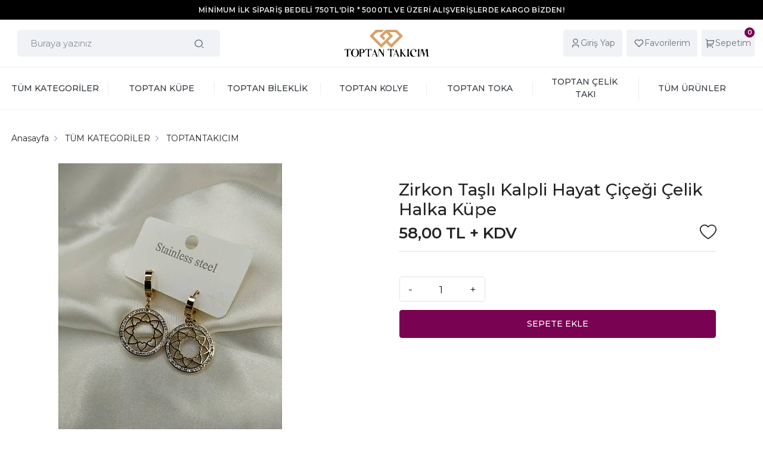

--- FILE ---
content_type: text/html; Charset=ISO-8859-9
request_url: https://www.toptantakicim.com/zirkon-tasli-kalpli-hayat-cicegi-celik-halka-kupe-pmu3400
body_size: 17055
content:

<!DOCTYPE html>
<html lang="tr">
<head>

<title>Zirkon Taşlı Kalpli Hayat Çiçeği Çelik Halka Küpe « Toptan Takı ve Toptan Bijuteri Satışı - Toptan Takıcım </title>
<meta name="description" content="<br /> Toptan Takı ve toptan bijuteri online satışı için bizi tercih edebilirsiniz. Yeni sezon küpe, bileklik,ve kolye modellerini sitemizden inceleyebilirsiniz." />

<meta name="robots" content="index, follow" />

<meta charset="iso-8859-9" />
<meta http-equiv="X-UA-Compatible" content="IE=Edge" />

<meta name="viewport" content="width=device-width, initial-scale=1" />

<link rel="icon" href="https://platincdn.com/3125/img/favicon.png?q=2303472462" />
<link rel="canonical" href="https://www.toptantakicim.com/zirkon-tasli-kalpli-hayat-cicegi-celik-halka-kupe-pmu3400" />

<meta property="og:image" content="https://platincdn.com/3125/img/logo.png?q=4146013671" /> <meta property="og:title" content="Toptantakicim | Online Alışveriş Mağazası" /> <meta property="og:type" content="product" />
<style type="text/css">
@media screen and (min-width: 769px) {
.topbars {
  display: block; 
  background: #000000; 
  width:100%; 
  height:33px; 
  text-align: center;
}
  .ptagi{
  color: rgb(255,255,255, 0.9); 
    padding-top:8px; 
    text-align:center; 
    font-size:12px; 
    letter-spacing: 0.2px;
  }
 }
@media screen and (max-width: 768px) {
.topbars {
  display: none; 
  background: #000000; 
  width:100%; 
  height:33px; 
  text-align: center;
}
  .ptagi{
    display: none; 
  color: rgb(255,255,255, 0.9); 
    padding-top:8px; 
    text-align:center; 
    font-size:12px; 
    letter-spacing: 0.2px;
  }
</style>

<script type="text/html" id="topbar_template">
<a href="/uye-girisi" class="topbars" style="display: block; background: #000000; width:100%; height:33px; text-align: center;">

<p style="color: rgb(255,255,255, 0.9); padding-top:8px; text-align:center; font-size:12px; letter-spacing: 0.2px;">  <b>MİNİMUM İLK SİPARİŞ BEDELİ 750TL'DİR 
* 5000TL VE ÜZERİ ALIŞVERİŞLERDE KARGO BİZDEN!</b></p>

</a>
</script>

<script>
document.addEventListener("DOMContentLoaded", function() {
$("body").prepend($("#topbar_template").html());
});

</script>


<meta name="facebook-domain-verification" content="dtrgfu4a7z6d3psxpw28fnm768fvcf" />


<link href="/feed/" rel="alternate" type="application/rss+xml" title="Toptan Takı ve Toptan Bijuteri Satışı - Toptan Takıcım  Rss Besleme" />


<meta property="og:image" content="https://platincdn.com/3125/pictures/thumb/500X-VCEUKXKZRG4102023121345_IMG_20230402_132252.jpg" />
<meta property="og:site_name" content="Toptan Takı ve Toptan Bijuteri Satışı - Toptan Takıcım " />
<meta property="og:title" content="Zirkon Taşlı Kalpli Hayat Çiçeği Çelik Halka Küpe « Toptan Takı ve Toptan Bijuteri Satışı - Toptan Takıcım " />
<meta property="og:description" content="<br /> Toptan Takı ve toptan bijuteri online satışı için bizi tercih edebilirsiniz. Yeni sezon küpe, bileklik,ve kolye modellerini sitemizden inceleyebilirsiniz." />
<meta property="og:type" content="website">
<meta property="og:url" content="https://www.toptantakicim.com/zirkon-tasli-kalpli-hayat-cicegi-celik-halka-kupe-pmu3400">
<meta name="twitter:card" content="summary_large_image" />
<meta name="twitter:title" content="Zirkon Taşlı Kalpli Hayat Çiçeği Çelik Halka Küpe « Toptan Takı ve Toptan Bijuteri Satışı - Toptan Takıcım " />
<meta name="twitter:description" content="<br /> Toptan Takı ve toptan bijuteri online satışı için bizi tercih edebilirsiniz. Yeni sezon küpe, bileklik,ve kolye modellerini sitemizden inceleyebilirsiniz." />
<meta name="twitter:image" content="https://platincdn.com/3125/pictures/thumb/500X-VCEUKXKZRG4102023121345_IMG_20230402_132252.jpg" />

<style>
:root {
--product_list_type: 1;

}
</style>
<link rel="preload" as="style" href="/assets/dist/vendor.min.css?_t=156011992025.12.17" /><link rel="preload" as="style" href="/assets/dist/app.min.css?_t=156011992025.12.17" /><link rel="preload" as="style" href="/skin/2310/css/bootstrap/dist/css/bootstrap.css?_t=156011992025.12.17" /><link rel="preload" as="style" href="/skin/2310/OwlCarousel2/dist/assets/owl.carousel.min.css?_t=156011992025.12.17" /><link rel="preload" as="style" href="/skin/2310/OwlCarousel2/dist/assets/owl.theme.default.min.css?_t=156011992025.12.17" /><link rel="preload" as="style" href="/skin/2310/css/header.css?_t=156011992025.12.17" /><link rel="preload" as="style" href="/skin/2310/css/all.css?_t=156011992025.12.17" /><link rel="preload" as="style" href="/skin/2310/pushbar/pushbar.css?_t=156011992025.12.17" /><link rel="preload" as="style" href="/skin/2310/css/bts.css?_t=156011992025.12.17" /><link rel="preload" as="style" href="/skin/2310/drilldown/drilldown.css?_t=156011992025.12.17" /><link rel="preload" as="style" href="/skin/2310/css/urun.css?_t=156011992025.12.17" /><link rel="preload" as="style" href="https://cdnjs.cloudflare.com/ajax/libs/magnify/2.3.3/css/magnify.css?_t=156011992025.12.17" /><link rel="preload" as="style" href="/assets/dist/vendor_product_detail.min.css?_t=156011992025.12.17" /><link rel="preload" as="style" href="https://platincdn.com/3125/tema/genel.css?q=910950478&_t=156011992025.12.17" /><link rel="preload" as="style" href="https://platincdn.com/3125/tema/urun.css?q=910950478&_t=156011992025.12.17" /><link charset="UTF-8" rel="preload" as="script" href="/assets/dist/vendor_jquery.min.js?_t=156011992025.12.17" /><link charset="UTF-8" rel="preload" as="script" href="/assets/dist/vendor.min.js?_t=156011992025.12.17" /><link charset="UTF-8" rel="preload" as="script" href="/assets/dist/vendor_product_detail.min.js?_t=156011992025.12.17" /><link charset="UTF-8" rel="preload" as="script" href="/assets/dist/app.min.js?_t=156011992025.12.17" /><link rel="preload" as="script" href="/skin/2310/vanilla-tilt.min.js?_t=156011992025.12.17" /><link rel="preload" as="script" href="https://cdn.jsdelivr.net/npm/popper.js@1.16.1/dist/umd/popper.min.js?_t=156011992025.12.17" /><link rel="preload" as="script" href="https://cdn.jsdelivr.net/npm/bootstrap@4.6.0/dist/js/bootstrap.min.js?_t=156011992025.12.17" /><link rel="preload" as="script" href="/skin/2310/OwlCarousel2/dist/owl.carousel.min.js?_t=156011992025.12.17" /><link rel="preload" as="script" href="/skin/2310/jquery.drilldown.js?_t=156011992025.12.17" /><link rel="preload" as="script" href="/skin/2310/mustache.min.js?_t=156011992025.12.17" /><link rel="preload" as="script" href="/skin/_shared/js/pm-jquery-util.js?_t=156011992025.12.17" /><link rel="preload" as="script" href="/skin/_components/loader.js?_t=156011992025.12.17" /><link rel="preload" as="script" href="/skin/2310/pushbar/pushbar.js?_t=156011992025.12.17" /><link rel="preload" as="script" href="/skin/2310/theme.min.js?_t=156011992025.12.17" /><link rel="preload" as="script" href="/skin/_shared/js/cookies.js?_t=156011992025.12.17" /><link rel="preload" as="script" href="https://cdnjs.cloudflare.com/ajax/libs/magnify/2.3.3/js/jquery.magnify.min.js?_t=156011992025.12.17" /><link rel="preload" as="script" href="https://platincdn.com/3125/tema/genel.js?q=910950478&_t=156011992025.12.17" /><link rel="preload" as="script" href="https://platincdn.com/3125/tema/urun.js?q=910950478&_t=156011992025.12.17" /><link rel="stylesheet" type="text/css" href="/assets/dist/vendor.min.css?_t=156011992025.12.17" /><link rel="stylesheet" type="text/css" href="/assets/dist/app.min.css?_t=156011992025.12.17" /><link rel="stylesheet" type="text/css" href="/skin/2310/css/bootstrap/dist/css/bootstrap.css?_t=156011992025.12.17" /><link rel="stylesheet" type="text/css" href="/skin/2310/OwlCarousel2/dist/assets/owl.carousel.min.css?_t=156011992025.12.17" /><link rel="stylesheet" type="text/css" href="/skin/2310/OwlCarousel2/dist/assets/owl.theme.default.min.css?_t=156011992025.12.17" /><link rel="stylesheet" type="text/css" href="/skin/2310/css/header.css?_t=156011992025.12.17" /><link rel="stylesheet" type="text/css" href="/skin/2310/css/all.css?_t=156011992025.12.17" /><link rel="stylesheet" type="text/css" href="/skin/2310/pushbar/pushbar.css?_t=156011992025.12.17" /><link rel="stylesheet" type="text/css" href="/skin/2310/css/bts.css?_t=156011992025.12.17" /><link rel="stylesheet" type="text/css" href="/skin/2310/drilldown/drilldown.css?_t=156011992025.12.17" /><link rel="stylesheet" type="text/css" href="/skin/2310/css/urun.css?_t=156011992025.12.17" /><link rel="stylesheet" type="text/css" href="https://cdnjs.cloudflare.com/ajax/libs/magnify/2.3.3/css/magnify.css?_t=156011992025.12.17" /><link rel="stylesheet" type="text/css" href="/assets/dist/vendor_product_detail.min.css?_t=156011992025.12.17" /><link rel="stylesheet" type="text/css" href="https://platincdn.com/3125/tema/genel.css?q=910950478&_t=156011992025.12.17" /><link rel="stylesheet" type="text/css" href="https://platincdn.com/3125/tema/urun.css?q=910950478&_t=156011992025.12.17" />
<script>
window.themeSettings = {
product_list_type: 1,
};
</script>
<script charset="UTF-8" type="text/javascript" src="/assets/dist/vendor_jquery.min.js?_t=156011992025.12.17"></script>
</head>
<body>
	<div id="PM_main">
		<div id="PM_ust">

<div class="modal" tabindex="-1" id="system_msg" aria-hidden="true">
	<div class="modal-dialog">
		<div class="modal-content">
			<div class="modal-header">
				<h5 class="modal-title">Sistem Mesajı</h5>
				<button type="button" class="close" data-dismiss="modal" aria-label="Close" name="close">
					<span aria-hidden="true">&times;</span>
				</button>
			</div>
			<div class="modal-body"></div>
		</div>
	</div>
</div>

<header class="position-relative">
	<div class="container-fluid py-3 ust-border">
		<ul id="ust_ek_menu_" class="ust_ek_menu_ "></ul><ul id="ust_ek_menu_2" class="ust_ek_menu_2 "><li>
<a href="https://www.toptantakicim.com/en-yeniler-pmk30" target="_self"><span>EN YENİLER</span></a></li>
<li>
<a href="https://www.toptantakicim.com/tum-kategoriler" target="_self"><span>TÜM KATEGORİLER</span></a></li>
<li>
<a href="/indirimli-urunler" target="_self"><span>İndirimli Ürünler</span></a></li>
<li>
<a href="https://www.toptantakicim.com/ozel-seri-pmk45" target="_self"><span>ÖZEL SERİ</span></a></li>
<li>
<a href="/yeni-urunler" target="_self"><span>En Yeni Ürünler</span></a></li>
<li>
<a href="https://www.toptantakicim.com/kupe-pmk1" target="_self"><span>KÜPE</span></a></li>
<li>
<a href="https://www.toptantakicim.com/bileklik-pmk2" target="_self"><span>BİLEKLİK</span></a></li>
<li>
<a href="https://www.toptantakicim.com/kolye-pmk3" target="_self"><span>KOLYE</span></a></li>
<li>
<a href="https://www.toptantakicim.com/halhal-pmk4" target="_self"><span>HALHAL</span></a></li>
<li>
<a href="https://www.toptantakicim.com/sahmeran-pmk40" target="_self"><span>ŞAHMERAN</span></a></li>
<li>
<a href="https://www.toptantakicim.com/celik-pmk5" target="_self"><span>ÇELİK</span></a></li>
<li>
<a href="https://www.toptantakicim.com/setler-pmk7" target="_self"><span>SETLER</span></a></li>
<li>
<a href="https://www.toptantakicim.com/bros-pmk23#" target="_self"><span>BROŞ</span></a></li>
<li>
<a href="https://www.toptantakicim.com/tac-pmk33" target="_self"><span>TAÇ</span></a></li>
<li>
<a href="https://www.toptantakicim.com/toka-pmk6" target="_self"><span>TOKA</span></a></li>
<li>
<a href="https://www.toptantakicim.com/fular-pmk51" target="_self"><span>FULAR</span></a></li>
</ul>
	</div>
	<div class="main-menu">
		<div class="p-3">
			<div class="d-flex position-relative align-items-center justify-content-between flex-nowrap mx-auto" id="menu" style="max-width: 1800px;">	
				<div class="mobil-menu col-auto d-md-none d-block p-0">
					<button type="button" class="d-flex btn p-0 m-0" id="menu-btn" name="menu-btn">
						<div class="d-flex align-items-center">
							<svg class="remix dark">
								<use xlink:href="/skin/sirius-rui/css/remixicon.symbol.svg#ri-align-left"></use>
							</svg>
						</div>
					</button>
				</div>	
				
				<div class="categories d-flex align-items-center col-md-4 col-12">
					<form method="get" action="/arama" name="urun_arama_form" id="urun_arama_form" class="d-block">
						<input type="hidden" name="tip" value="1" />
						<input type="hidden" name="kat" value="0" />
						<div class="input-group col-auto">
							<input type="search" name="word" id="urun_arama_input" class="form-control" placeholder="Buraya yazınız" autocomplete="off" />
							<div class="input-group-append">
								<button id="search-btn" class="btn" type="submit" name="search">
									<svg class="remix dark">
										<use xlink:href="/skin/sirius-rui/css/remixicon.symbol.svg#ri-search-2-line"></use>
									</svg>
								</button>
							</div>
						</div>
					</form>
				</div>
				<div class="logo col-auto pr-0">
					<a href="/" class="d-block">
						<img loading="lazy" alt="Logo" src="https://platincdn.com/3125/img/logo.png?q=4146013671" class="img-fluid d-block" style="max-width: 150px;">
					</a>
				</div>
				<div class="user col-4 p-0">
					<div class="d-flex justify-content-end">
						<div class="dropdown d-none d-md-block mr-2">
							<button class="d-flex align-items-center btn p-lg-2 p-1 giris-yap" name="user">
								<div class="d-flex align-items-center">
									<svg class="remix dark">
										<use xlink:href="/skin/sirius-rui/css/remixicon.symbol.svg#ri-user-3-line"></use>
									</svg>
									
										<span class="d-md-block d-none">Giriş Yap</span>
									
								</div>
								<div class="dropdown-menu mt-0">
									<div class="dropdown-menu-container">
									
										<a class="dropdown-item" href="/uye-girisi">Giriş Yap</a>
										<a class="dropdown-item" href="/uye-ol">Üye Ol</a>
										
											<div class="dropdown-divider"></div>
											
													<a class="dropdown-item facebook_login_button" href="//social.platinbox.org/facebook/login?params=islem%3Dsocial%5Flogin&token=6a5f52563ff036446768ce9a3b16f3dc30a29cde4187ba13e438ae5485ba3663"><b>facebook</b> ile bağlan</a> 
												
									</div>
								</div>
							</button>
						</div>
						
							<a class="d-flex btn p-lg-2 p-1 d-md-none d-block" href="/uye-girisi">
							<div class="d-flex align-items-center">
								<svg class="remix dark">
									<use xlink:href="/skin/sirius-rui/css/remixicon.symbol.svg#ri-user-3-line"></use>
								</svg>
								<span class="d-md-block d-none">Giriş Yap</span>
							</div>
						</a>
						
						<button type="button" class="d-flex btn p-lg-2 p-1 mr-2" id="favori-btn" name="favori button">
							<a href="/alisveris-listem" class="p-lg-2 p-1" target="_self" title="Favorilerim">
								<div class="d-flex align-items-center position-relative">
									<svg class="remix dark">
										<use xlink:href="/skin/sirius-rui/css/remixicon.symbol.svg#ri-heart-line"></use>
									</svg>
									<span class="favori_count"></span>
									<span class="d-md-block d-none">Favorilerim</span>
								</div>
							</a>
						</button>
						<button type="button" class="d-flex btn p-lg-2 p-1" id="sepet-btn" name="sepet button">
							<a class="d-flex btn d-block" title="Sepetim" href="/alisveris-sepetim">
								<div class="d-flex align-items-center">
									<div class="rounded-circle text-white position-absolute mt-n4 p-0 d-flex justify-content-center align-items-center small" id="sepet_bildirim"><span data-bind="cart_count"></span></div>
									<svg class="remix dark">
										<use xlink:href="/skin/sirius-rui/css/remixicon.symbol.svg#ri-shopping-cart-2-line"></use>
									</svg>
									<span class="d-md-block d-none">Sepetim</span>
								</div>
							</a>
						</button>
					</div>
				</div>
			</div>
			
		</div>
	</div>
	<div class="top-menu d-md-block d-none">
		<div class="container-fluid">
			<div class="row">
				<ul id="PopupMenu1" class="Popup"><li><a href="/tum-kategoriler-pmk55"><span>TÜM KATEGORİLER</span></a><ul><li><a href="/en-yeniler-pmk30"><span>En Yeniler</span></a></li><li><a href="/indirimli-urunler-pmk49"><span>İndirimli Ürünler</span></a></li><li><a href="/kampanyali-paketler-pmk50"><span>Kampanyalı Paketler</span></a></li><li><a href="/ozel-seri-pmk45"><span>Özel Seri</span></a><ul><li><a href="/toptan-bileklik-pmk47"><span>Toptan Bileklik</span></a></li><li><a href="/toptan-kolye-pmk48"><span>Toptan Kolye</span></a></li><li><a href="/toptan-toka-pmk52"><span>Toptan Toka</span></a></li><li><a href="/toptan-kupe-pmk64"><span>Toptan Küpe</span></a></li></ul></li><li><a href="/toptan-tac-pmk33"><span>Toptan Taç</span></a><ul><li><a href="/toptan-yetiskin-tac-pmk34"><span>Toptan Yetişkin Taç</span></a></li><li><a href="/toptan-cocuk-tac-pmk36"><span>Toptan Çocuk Taç</span></a></li></ul></li><li><a href="/toptan-bros-pmk23"><span>Toptan Broş</span></a></li><li><a href="/toptan-halhal-pmk4"><span>TOPTAN HALHAL</span></a></li></ul></li><li><a href="/toptan-kupe-pmk1"><span>TOPTAN KÜPE</span></a><ul><li><a href="/toptan-zirkon-kupe-pmk10"><span>Toptan Zirkon Küpe</span></a></li><li><a href="/toptan-halka-kupe-pmk12"><span>Toptan Halka Küpe</span></a></li><li><a href="/toptan-metal-kupe-pmk13"><span>Toptan Metal Küpe</span></a></li><li><a href="/toptan-inci-kupe-pmk19"><span>Toptan İnci Küpe</span></a></li><li><a href="/toptan-coklu-kupe-pmk28"><span>Toptan Çoklu Küpe</span></a></li><li><a href="/toptan-kumas-kupe-pmk53"><span>Toptan Kumaş Küpe</span></a></li><li><a href="/toptan-kikirdak-kupe-pmk60"><span>Toptan Kıkırdak Küpe</span></a></li><li><a href="/toptan-xuping-kupe-pmk68"><span>Toptan Xuping Küpe</span></a></li></ul></li><li><a href="/toptan-bileklik-pmk2"><span>TOPTAN BİLEKLİK</span></a><ul><li><a href="/toptan-pandora-bileklik-pmk17"><span>Toptan Pandora Bileklik</span></a></li><li><a href="/toptan-metal-bileklik-pmk24"><span>Toptan Metal Bileklik</span></a></li><li><a href="/toptan-zirkon-bileklik-pmk54"><span>Toptan Zirkon Bileklik</span></a></li><li><a href="/ozel-seri-bileklik-pmk56"><span>Özel Seri Bileklik</span></a></li><li><a href="/celik-bileklik-pmk62"><span>Çelik Bileklik</span></a></li></ul></li><li><a href="/toptan-kolye-pmk3"><span>TOPTAN KOLYE</span></a><ul><li><a href="/toptan-zirkon-kolye-pmk20"><span>Toptan Zirkon Kolye</span></a></li><li><a href="/toptan-metal-kolye-pmk21"><span>Toptan Metal Kolye</span></a></li><li><a href="/toptan-dogal-tas-kolye-pmk32"><span>Toptan Doğal Taş Kolye</span></a></li><li><a href="/ozel-seri-kolye-pmk57"><span>Özel Seri Kolye</span></a></li><li><a href="/toptan-celik-kolye-pmk61"><span>Toptan Çelik Kolye</span></a></li></ul></li><li><a href="/toptan-toka-pmk6"><span>TOPTAN TOKA</span></a><ul><li><a href="/toptan-yetiskin-toka-pmk37"><span>Toptan Yetişkin Toka</span></a><ul><li><a href="/toptan-citcit-toka-pmk27"><span>Toptan Çıtçıt Toka</span></a></li><li><a href="/toptan-yan-toka-pmk18"><span>Toptan Yan Toka</span></a></li></ul></li><li><a href="/toptan-cocuk-toka-pmk38"><span>Toptan Çocuk Toka</span></a></li><li><a href="/ozel-seri-toka-pmk58"><span>Özel Seri Toka</span></a></li></ul></li><li><a href="/toptan-celik-taki-pmk5"><span>TOPTAN ÇELİK TAKI</span></a><ul><li><a href="/toptan-celik-kupe-pmk14"><span>Toptan Çelik Küpe</span></a></li><li><a href="/toptan-celik-bileklik-pmk15"><span>Toptan Çelik Bileklik</span></a></li><li><a href="/toptan-celik-kolye-pmk16"><span>Toptan Çelik Kolye</span></a></li><li><a href="/toptan-celik-halhal-pmk29"><span>Toptan Çelik Halhal</span></a></li><li><a href="/yuzuk-pmk59"><span>Yüzük</span></a></li></ul></li><li><a href="/tum-urunler-pmk63"><span>TÜM ÜRÜNLER</span></a></li></ul>
			</div>				
		</div>
	</div>
</header>
<div id="stories"></div>


	<script type="text/html" id="kampanyalar_template">
		<div class="d-inline-block mt-4 mb-4 rounded productCampaignProducts">
			<p style="font-weight: 600;" class="p-3 m-0">Birlikte alabileceğiniz kampanyalı ürünler</p>
			<div class="card">
				<ul class="list-group list-group-flush">
					{{#kampanyalar}}
						<li class="list-group-item list-group-item-action user-select-none" {{#free}} class="list-group-item-info" {{/free}}>
							<div class="d-flex align-items-center">
								<div class="custom-control custom-checkbox d-flex align-items-center">
									<input type="checkbox" class="custom-control-input" name="kampanyadan_yararlan" id="kampanyadan_yararlan_{{id}}" value="{{id}}" {{#checked}} checked="checked" {{/checked}} {{#free}} disabled="disabled" {{/free}} />
									<label class="custom-control-label d-flex" for="kampanyadan_yararlan_{{id}}" style="width: 100%">
										<img src="{{image}}" class="ml-2 mr-3 img-thumbnail" style="height: 40px; width: 40px;" alt="Kampanya Ürün Görseli"/>
										<div class="d-flex flex-column justify-content-between">
											<div class="mr-4 kampanya_isim">{{name}}</div>
											<div>
												{{#free}}<span class="badge badge-primary">BİZDEN HEDİYE</span>{{/free}}
												{{^free}}
													<div class="d-flex align-items-center">
														<b>{{price}}</b>
														<span class="badge badge-danger ml-1">{{discount}} indirimli</span>
													</div>
												{{/free}}
											</div>
										</div>
									</label>
								</div>
								<a class="ml-auto" href="{{link}}" target="_blank">İncele</a>
							</div>
						</li>
					{{/kampanyalar}}
				</ul>
			</div>
		</div>
	</script>


	<div class="pswp" tabindex="-1" role="dialog" aria-hidden="true">
		<div class="pswp__bg"></div>
		<div class="pswp__scroll-wrap">
			<div class="pswp__container">
				<div class="pswp__item"></div>
				<div class="pswp__item"></div>
				<div class="pswp__item"></div>
			</div>
			<div class="pswp__ui pswp__ui--hidden">
				<div class="pswp__top-bar">
					<div class="pswp__counter"></div>
					<button class="pswp__button pswp__button--close" title="Close (Esc)" name="Close"></button>
					<button class="pswp__button pswp__button--share" title="Share" name="Share"></button>
					<button class="pswp__button pswp__button--fs" title="Toggle fullscreen" name="Toggle fullscreen"></button>
					<button class="pswp__button pswp__button--zoom" title="Zoom in/out" name="Zoom in/out"></button>
					<div class="pswp__preloader">
						<div class="pswp__preloader__icn">
						<div class="pswp__preloader__cut">
							<div class="pswp__preloader__donut"></div>
						</div>
						</div>
					</div>
				</div>
				<div class="pswp__share-modal pswp__share-modal--hidden pswp__single-tap">
					<div class="pswp__share-tooltip"></div> 
				</div>
				<button class="pswp__button pswp__button--arrow--left" title="Previous (arrow left)" name="Previous"></button>
				<button class="pswp__button pswp__button--arrow--right" title="Next (arrow right)" name="Next"></button>
				<div class="pswp__caption">
					<div class="pswp__caption__center"></div>
				</div>
			</div>
		</div>
	</div>


<div class="cart-container alisveris d-none" pm-component="cart">
	<div class="cart-content">
		<div class="sepet-head">
			<span>Alışveriş Sepetim</span>
			<button class="spt-close" v-on:click="emit('close')" name="Sepet Kapat"><span aria-hidden="true">&times;</span></button>
		</div>
		<template v-if="!!cart && !!cart.sepet && cart.sepet.length">
			<ul class="sepet-icerik" v-bind:style="{ opacity: loading ? .5 : 1 }">
				<li v-for="satir of cart.sepet">
					<img v-bind:src="satir.urun_resmi" alt="Ürün resmi"/>
					<div class="sepet-right">
						<p>{{ satir.urun_adi }}</p>
						<div class="sepet-price">
							<p class="m2_fiyat">{{ satir.fiyat.formatMoney(2, ',', '.') }} {{ satir.para_birimi }}</p>
							<strike v-if="satir.indirimsiz_fiyat">{{ satir.indirimsiz_fiyat.formatMoney(2, ',', '.') }} {{ satir.para_birimi }}</strike>							
							<p class="m2_adet">x{{ satir.miktar }} {{ satir.birim }}</p>	
						</div>
						<button v-on:click="remove(satir)" :disabled="loading" name="Sil">Sil</button>	
					</div>
					
				</li>
			</ul>
			<div class="cart-bottom">
				<ul class="cart-toplam-fiyat">
					<li v-if="cart.cek_indirimi">Çek indirimi: {{ cart.cek_indirimi.deger.formatMoney(2, ',', '.') }} {{ cart.cek_indirimi.para_birimi }}</li>
					<li v-if="cart.kupon_indirimi">Kupon indirimi: {{ cart.kupon_indirimi.deger.formatMoney(2, ',', '.') }} {{ cart.kupon_indirimi.para_birimi }}</li>
					<li><span>TOPLAM KDV</span> {{ cart.toplam_kdv.formatMoney(2, ',', '.') }} {{ cart.para_birimi }}</li>
					<li><span>GENEL TOPLAM</span> {{ cart.genel_toplam.formatMoney(2, ',', '.') }} {{ cart.para_birimi }}</li>
				</ul>
				
				<a class="cart-satin-al" href="/uye-teslimat-ve-fatura-bilgileri?sid=630768213" class="sepet-satin-al">SATIN AL</a>
				<a class="cart-sepete-git" href="/alisveris-sepetim">Sepete Git 
					<svg class="remix dark">
						<use xlink:href="/skin/sirius-rui/css/remixicon.symbol.svg#ri-arrow-right-line"></use>
					</svg>
				</a>
			</div>
		</template>
		<template v-if="!!cart && !!cart.sepet && !cart.sepet.length">
			<div class="sepet-urun-yok"><i class="la la-shopping-cart"></i>Sepetinizde ürün bulunmuyor</div>
		</template>
	</div>
	<div class="cart-container-bg" v-on:click="emit('close')"></div>
</div>

<div class="cart-container menu-btn" pm-component="cart">
	<div class="cart-content">
		<div class="sepet-head px-3 pt-3 pb-0">
			<span>Kategoriler</span>
			<button class="menu-close" v-on:click="emit('close')" name="Menu Kapat"><span aria-hidden="true">&times;</span></button>
		</div>
		<div class="drilldown" style="padding-bottom: 130px;">
			<div class="drilldown-container"></div>
		</div>
	</div>
	<div class="cart-container-bg" v-on:click="emit('close')"></div>
</div>


	<div id="breadcrumbs" class="bg-light">
		<div class="container-fluid">
			<div class="py-2 breadcrumb-container">
				<ul class="breadcrumb bg-transparent mb-0">
					<li class="breadcrumb-item"><a href="/">Anasayfa</a></li>
				</ul>
			</div>
		</div>
	</div>


<footer id="shopFooter" class="bg-dark text-white">
	<div class="social-media">
		<div class="social-media_icons d-flex align-items-center">
			
					<a href="www.instagram.com/toptantakicim2" target="_blank" class="btn-lg rounded-circle p-2 align-items-center mx-2 instagram">
						<svg xmlns="http://www.w3.org/2000/svg" xmlns:xlink="http://www.w3.org/1999/xlink" version="1.1" id="Capa_1" x="0px" y="0px" viewBox="0 0 24 24" style="enable-background:new 0 0 24 24;" xml:space="preserve" width="24" height="24"><g><path d="M12,2.162c3.204,0,3.584,0.012,4.849,0.07c1.308,0.06,2.655,0.358,3.608,1.311c0.962,0.962,1.251,2.296,1.311,3.608   c0.058,1.265,0.07,1.645,0.07,4.849c0,3.204-0.012,3.584-0.07,4.849c-0.059,1.301-0.364,2.661-1.311,3.608   c-0.962,0.962-2.295,1.251-3.608,1.311c-1.265,0.058-1.645,0.07-4.849,0.07s-3.584-0.012-4.849-0.07   c-1.291-0.059-2.669-0.371-3.608-1.311c-0.957-0.957-1.251-2.304-1.311-3.608c-0.058-1.265-0.07-1.645-0.07-4.849   c0-3.204,0.012-3.584,0.07-4.849c0.059-1.296,0.367-2.664,1.311-3.608c0.96-0.96,2.299-1.251,3.608-1.311   C8.416,2.174,8.796,2.162,12,2.162 M12,0C8.741,0,8.332,0.014,7.052,0.072C5.197,0.157,3.355,0.673,2.014,2.014   C0.668,3.36,0.157,5.198,0.072,7.052C0.014,8.332,0,8.741,0,12c0,3.259,0.014,3.668,0.072,4.948c0.085,1.853,0.603,3.7,1.942,5.038   c1.345,1.345,3.186,1.857,5.038,1.942C8.332,23.986,8.741,24,12,24c3.259,0,3.668-0.014,4.948-0.072   c1.854-0.085,3.698-0.602,5.038-1.942c1.347-1.347,1.857-3.184,1.942-5.038C23.986,15.668,24,15.259,24,12   c0-3.259-0.014-3.668-0.072-4.948c-0.085-1.855-0.602-3.698-1.942-5.038c-1.343-1.343-3.189-1.858-5.038-1.942   C15.668,0.014,15.259,0,12,0z"/><path d="M12,5.838c-3.403,0-6.162,2.759-6.162,6.162c0,3.403,2.759,6.162,6.162,6.162s6.162-2.759,6.162-6.162   C18.162,8.597,15.403,5.838,12,5.838z M12,16c-2.209,0-4-1.791-4-4s1.791-4,4-4s4,1.791,4,4S14.209,16,12,16z"/><circle cx="18.406" cy="5.594" r="1.44"/></g></svg>
					</a>
			
		</div>
	</div>
	<div class="copyright_row py-5">
		<div class="container-fluid">
			<div class="row justify-content-center align-items-center">
				<div class="col d-flex">Toptan Takıcım &copy; Copyright 2023</div>
				<div class="col-auto d-flex align-items-center">
					<a href="https://www.platinmarket.com" target="_blank" title="PlatinMarket E-ticaret Sistemi İle Hazırlanmıştır">
						<img loading="lazy" class="img-fluid" src="/skin/_shared/images/platinmarket1.svg" alt="Footer Logo" style="height: 20px;"/>
					</a>
					<img loading="lazy" src="/skin/sirius-rui/css/card_brands.png" alt="Ödeme Alt Yapıları" style="height: 30px; margin-left: 10px;">
				</div>
			</div>
		</div>
	</div>
	<div class="pm_telif bg-white text-center text-dark py-2">
		<a class="mobilPlatinMarketLogo" href="https://www.platinmarket.com" title="PlatinMarket E-Ticaret Sistemleri" target="_blank"><img src="/skin/_shared/images/platinmarket.svg" alt="Mobil Logo" style="width:85px; margin-bottom:-3px; display:none;" alt="PlatinMarket E-Ticaret Sistemleri" title="e-ticaret"></a>
		<span><a href="http://www.platinmarket.com" target="_blank" rel="noopener" title="e-ticaret eticaret">PlatinMarket<sup>®</sup> E-Ticaret Sistemi</a> İle Hazırlanmıştır.</span>
	</div>
</footer>
<div class="doviz d-none">
<div id="usd">43,38</div>
<div id="eur">50,427</div>
</div>
<div class="cookie-notification row" style="display:none; z-index:999; background: #fff; padding: 20px; position: fixed; border-top: 1px solid #ccc; box-shadow: 0px 2px 10px #888888; flex-direction: column; max-width: 452px; border-radius: 10px;">
	<p style="color: #262626; padding: 0; font-size: 12px; letter-spacing: .1px; text-align: center;">Web sitemizde size daha iyi ve kaliteli hizmet sunabilmemiz için çerezler kullanılmaktadır. Detaylar: <a href="/kvkk" style="font-weight: 500; color: #262626;">Gizlilik ve Çerez Politikası</a></p>
	<button class="btn-close-cookie-notification" style="background-color: #37393B; border: none; color: white; padding: 8px; cursor: pointer; font-size: 14px; border-radius: 5px; position: relative;">Tamam</button>
</div>
</div>
		<div id="PM_orta"> 
			
<div id="PM_urun_detayi">
	<div class="urun_detay_kategori_agaci">
		<ul itemscope itemtype="https://schema.org/BreadcrumbList">
<li itemprop="itemListElement" itemscope itemtype="https://schema.org/ListItem" class="first"><a href="/" title="Anasayfa" itemprop="item" itemscope itemtype="https://schema.org/WebPage" itemid="/"><span itemprop="name">Anasayfa</span></a><meta itemprop="position" content="1" /></li>
<li itemprop="itemListElement" itemscope itemtype="https://schema.org/ListItem"><a href="/tum-kategoriler-pmk55" title="TÜM KATEGORİLER" itemprop="item" itemscope itemtype="https://schema.org/WebPage" itemid="/tum-kategoriler-pmk55"><span itemprop="name">TÜM KATEGORİLER</span></a><meta itemprop="position" content="2" /></li>
<li><a href="/tum-kategoriler-pmk55?marka=TOPTANTAKICIM" title="TOPTANTAKICIM"><span>TOPTANTAKICIM</span></a></li>
</ul>

	</div>
	<div class="icerik">
		<h1 class="urun_ismi">Zirkon Taşlı Kalpli Hayat Çiçeği Çelik Halka Küpe</h1>
		
		<div class="urun_bilgiler">
			<div class="urun_detay_sol">
				<div class="urun_resmi">
				
						<a title="Zirkon Taşlı Kalpli Hayat Çiçeği Çelik Halka Küpe" class="buyuk_resim_0 buyutec" href="https://platincdn.com/3125/pictures/VCEUKXKZRG4102023121345_IMG_20230402_132252.jpg" rel="lightbox-group1">
							<img src="https://platincdn.com/3125/pictures/thumb/500X-VCEUKXKZRG4102023121345_IMG_20230402_132252.jpg" alt="Zirkon Taşlı Kalpli Hayat Çiçeği Çelik Halka Küpe" style="width:500px;height:500px;" />
						</a>
					
						<a title="Zirkon Taşlı Kalpli Hayat Çiçeği Çelik Halka Küpe" class="buyuk_resim_1 buyutec" href="https://platincdn.com/3125/pictures/QKLZTDIVRP4102023121333_IMG_20230402_132325.jpg" rel="lightbox-group1">
							<img src="https://platincdn.com/3125/pictures/thumb/500X-QKLZTDIVRP4102023121333_IMG_20230402_132325.jpg" alt="Zirkon Taşlı Kalpli Hayat Çiçeği Çelik Halka Küpe" style="width:500px;height:500px;" />
						</a>
					
						<a title="Zirkon Taşlı Kalpli Hayat Çiçeği Çelik Halka Küpe" class="buyuk_resim_2 buyutec" href="https://platincdn.com/3125/pictures/UNYLDHOTGU4102023121347_IMG_20230402_132254.jpg" rel="lightbox-group1">
							<img src="https://platincdn.com/3125/pictures/thumb/500X-UNYLDHOTGU4102023121347_IMG_20230402_132254.jpg" alt="Zirkon Taşlı Kalpli Hayat Çiçeği Çelik Halka Küpe" style="width:500px;height:500px;" />
						</a>
					
						<a title="Zirkon Taşlı Kalpli Hayat Çiçeği Çelik Halka Küpe" class="buyuk_resim_3 buyutec" href="https://platincdn.com/3125/pictures/PJONYOJRLU4102023121349_IMG_20230402_132401.jpg" rel="lightbox-group1">
							<img src="https://platincdn.com/3125/pictures/thumb/500X-PJONYOJRLU4102023121349_IMG_20230402_132401.jpg" alt="Zirkon Taşlı Kalpli Hayat Çiçeği Çelik Halka Küpe" style="width:500px;height:500px;" />
						</a>
					
						<a title="Zirkon Taşlı Kalpli Hayat Çiçeği Çelik Halka Küpe" class="buyuk_resim_4 buyutec" href="https://platincdn.com/3125/pictures/CQYIFDWPXK4102023121338_IMG_20230402_132353.jpg" rel="lightbox-group1">
							<img src="https://platincdn.com/3125/pictures/thumb/500X-CQYIFDWPXK4102023121338_IMG_20230402_132353.jpg" alt="Zirkon Taşlı Kalpli Hayat Çiçeği Çelik Halka Küpe" style="width:500px;height:500px;" />
						</a>
					
						<a title="Zirkon Taşlı Kalpli Hayat Çiçeği Çelik Halka Küpe" class="buyuk_resim_5 buyutec" href="https://platincdn.com/3125/pictures/QSIXEIGOQU4102023121340_IMG_20230402_132425.jpg" rel="lightbox-group1">
							<img src="https://platincdn.com/3125/pictures/thumb/500X-QSIXEIGOQU4102023121340_IMG_20230402_132425.jpg" alt="Zirkon Taşlı Kalpli Hayat Çiçeği Çelik Halka Küpe" style="width:500px;height:500px;" />
						</a>
					
						<a title="Zirkon Taşlı Kalpli Hayat Çiçeği Çelik Halka Küpe" class="buyuk_resim_6 buyutec" href="https://platincdn.com/3125/pictures/TVLPQVHYZM4102023121335_IMG_20230402_132251.jpg" rel="lightbox-group1">
							<img src="https://platincdn.com/3125/pictures/thumb/500X-TVLPQVHYZM4102023121335_IMG_20230402_132251.jpg" alt="Zirkon Taşlı Kalpli Hayat Çiçeği Çelik Halka Küpe" style="width:500px;height:500px;" />
						</a>
					
				</div>
				<div class="urun_resmi_kucuk">
					<div class="urun_resmi_kucuk_container">
					
						<div class="urun_resmi_kucuk_content">
							<img class="secili" id="buyuk_resim_0" data-original="https://platincdn.com/3125/pictures/thumb/500X-VCEUKXKZRG4102023121345_IMG_20230402_132252.jpg" src="[data-uri]" title="Görsel 1" alt="Görsel 1" />
						</div>
					
						<div class="urun_resmi_kucuk_content">
							<img  id="buyuk_resim_1" data-original="https://platincdn.com/3125/pictures/thumb/500X-QKLZTDIVRP4102023121333_IMG_20230402_132325.jpg" src="[data-uri]" title="Görsel 2" alt="Görsel 2" />
						</div>
					
						<div class="urun_resmi_kucuk_content">
							<img  id="buyuk_resim_2" data-original="https://platincdn.com/3125/pictures/thumb/500X-UNYLDHOTGU4102023121347_IMG_20230402_132254.jpg" src="[data-uri]" title="Görsel 3" alt="Görsel 3" />
						</div>
					
						<div class="urun_resmi_kucuk_content">
							<img  id="buyuk_resim_3" data-original="https://platincdn.com/3125/pictures/thumb/500X-PJONYOJRLU4102023121349_IMG_20230402_132401.jpg" src="[data-uri]" title="Görsel 4" alt="Görsel 4" />
						</div>
					
						<div class="urun_resmi_kucuk_content">
							<img  id="buyuk_resim_4" data-original="https://platincdn.com/3125/pictures/thumb/500X-CQYIFDWPXK4102023121338_IMG_20230402_132353.jpg" src="[data-uri]" title="Görsel 5" alt="Görsel 5" />
						</div>
					
						<div class="urun_resmi_kucuk_content">
							<img  id="buyuk_resim_5" data-original="https://platincdn.com/3125/pictures/thumb/500X-QSIXEIGOQU4102023121340_IMG_20230402_132425.jpg" src="[data-uri]" title="Görsel 6" alt="Görsel 6" />
						</div>
					
						<div class="urun_resmi_kucuk_content">
							<img  id="buyuk_resim_6" data-original="https://platincdn.com/3125/pictures/thumb/500X-TVLPQVHYZM4102023121335_IMG_20230402_132251.jpg" src="[data-uri]" title="Görsel 7" alt="Görsel 7" />
						</div>
					
					</div>
					<div style="clear:both;"></div>
				</div>
				
			</div>
			<div class="urun_detay_orta">
			
	<div class="urun_fiyat">
		<table>
		
				<tr><td class="baslik">Fiyat</td><td style="width:5px">:</td><td><div class="urun_fiyati"><span>58,00&nbsp;TL + KDV</span></div></td></tr>
				
		</table>
		
			<div>
				<script> 
				var google_tag_params = { ecomm_prodid: "3400", ecomm_pagetype: "product", ecomm_totalvalue: 69.60 }; 
				window.dataLayer = window.dataLayer || [];
				window.dataLayer.push({
					'product_ids' : '3400',
					'page_type' : 'product',
					'total_value' : 69.60
				});
				</script>					
			</div>
		
	</div>

					<div class="urun_ikonlar">
						
						<div class="PM_Clear"></div>
					</div>

					<form method="post" name="urun_detay_sepete_ekle_form" id="urun_detay_sepete_ekle_form" autocomplete="off">
						<input type="hidden" name="islem" value="" />
						<input type="hidden" name="sid" value="630768213" />
						<input type="hidden" name="unitime" value="19.1.2026 10:24:50" />
						<input type="hidden" name="urun_id" value="3400" />
						<input type="hidden" name="alt_urun_id" value="0" />
						<input type="hidden" name="kampanya_idleri" id="kampanya_idleri" />
						<div class="urun_secenekleri">
							<table style="padding:0;">
							
							
							
								<tr>
									<td class="baslik"><label for="urun_miktar_secenekleri">Adet</label></td>
									<td>
										
										<input type="text" id="urun_miktar_secenekleri" name="urun_miktar_secenekleri" maxlength="5" value="1" />
										
										<input type="hidden" id="urun_min_miktar" name="urun_min_miktar" value="1" /> 
										<input type="hidden" id="urun_max_miktar" name="urun_max_miktar" value="5" /> 
									</td>
								</tr>
								<tr>
									<td colspan="2" class="miktar_hatali"></td>
								</tr>
							</table>
						</div>
						<div class="urun_sepete_ekle" >
							
								<a href="javascript:void(0);" id="sepete_ekle_buton" rel="nofollow" title="Sepete Ekle"></a><a href="javascript:void(0);" rel="nofollow" title="Satın Al" id="hemenal_buton"></a>
						</div>
					</form>
				
			</div>
			<div class="urun_detay_sag">
				<div class="urun_paylas_butonlar">
					
					<a class="paylas_facebook" href="https://www.facebook.com/share.php?u=http%3A%2F%2Fwww%2Etoptantakicim%2Ecom%2Fzirkon%2Dtasli%2Dkalpli%2Dhayat%2Dcicegi%2Dcelik%2Dhalka%2Dkupe%2Dpmu3400" title="Facebook'ta Paylaş" target="_blank" rel="noopener"></a>
					<a class="paylas_twitter" href="https://twitter.com/share?text=Zirkon+Ta%C5%9Fl%C4%B1+Kalpli+Hayat+%C3%87i%C3%A7e%C4%9Fi+%C3%87elik+Halka+K%C3%BCpe&url=http%3A%2F%2Fwww%2Etoptantakicim%2Ecom%2Fzirkon%2Dtasli%2Dkalpli%2Dhayat%2Dcicegi%2Dcelik%2Dhalka%2Dkupe%2Dpmu3400" title="Twitter'da Paylaş" target="_blank" rel="noopener"></a>
					<div style="clear:both;"></div>
				</div>
				
				<div class="urun_ekstra_butonlar">
					<ul>
						
						<li class="notinlist"><a class="link_3" rel="sexylightbox nofollow" href="/listeme-ekle?pro_ID=3400&auid=0&pro_NAME=Zirkon+Ta%FEl%FD+Kalpli+Hayat+%C7i%E7e%F0i+%C7elik+Halka+K%FCpe&L_TIP=1&TB_iframe=true&height=330&width=400&modal=1" title="Favorilere Ekle"><span>Favorilere Ekle</span></a></li>
						
						<li class="notinlist"><a class="link_4" rel="sexylightbox nofollow" href="/listeme-ekle?pro_ID=3400&auid=0&pro_NAME=Zirkon+Ta%FEl%FD+Kalpli+Hayat+%C7i%E7e%F0i+%C7elik+Halka+K%FCpe&L_TIP=2&L_FIYAT=58&L_PB=TL&TB_iframe=true&height=330&width=400&modal=1" title="Fiyatı Düşünce Haber Ver"><span>Fiyatı Düşünce Haber Ver</span></a></li>
						
						<li><a class="link_7" href="javascript:this.print();" title="Sayfayı Yazdır"><span>Sayfayı Yazdır</span></a></li>
					</ul>
				</div>
				
				<div class="urun_oy">
					<p>Ürüne Oy Verin</p>
					<input type="hidden" id="urun_detay_suanki_oy" value="0" />
					<input type="hidden" id="urun_id" value="3400" />
					<input type="hidden" id="urun_oy_durumu" value="true" />
				</div>
			</div>
			<div class="PM_clear"></div>
		</div>
		<div class="urun_detay_tablar">
			<ul class="urun_detay_tablar_ul">
				<li><a href="javascript:void(0);" rel="#urun_detay_tab1" class="link_1"><span>Ürün Açıklaması</span></a></li>
				
						<li><a href="javascript:void(0);" rel="#urun_detay_tab3" class="link_3"><span>Taksit / Ödeme Seçenekleri</span></a></li>
					
					<li><a href="javascript:void(0);" rel="#urun_detay_tab4" class="link_4"><span>Ürün Yorumları </span></a></li>
				
			</ul>
			<div class="tab_container">
				<div id="urun_detay_tab1" class="tab_content">
					
					<div class="urun_aciklama"><strong>&diams; Toptan küpe, toptan bileklik ve toptan kolye modellerinde uygun fiyat avantajı ile sitemizden temin edebilirsiniz.</strong><br />
&nbsp;</div>
					
					<div class="urun_ozellikler">
						
						<table>
							<tr><th colspan="2">Diğer Özellikler</th></tr>
							
							<tr><td class="baslik">Stok Kodu</td><td dataprop="sku">2999</td></tr>
							
							<tr><td class="baslik">Marka</td><td dataprop="brand">TOPTANTAKICIM</td></tr>
							
							<tr><td class="baslik">Stok Durumu</td><td>Var</td></tr>
							
						</table>
						
						

					
						
						
						<span dataprop="mpn" style="display:none"></span>
						
						<script>
							var urun_kisa_aciklama;
							try{urun_kisa_aciklama = '';}
							catch(err){ console.log(err); }
						</script>
					</div>
				</div>
				
						<div id="urun_detay_tab3" class="tab_content" style="display:none;">
					
					<div class="havale_indirim_secenkeleri">
						<p>Havale / Eft :</p>
						<div>Havale İle : <span>69,60&nbsp;TL</span></div>
					</div>
					
					<div class="tekcekim_indirim_secenkeleri">
						<p>Tek Çekim :</p>
						<div>Kredi Kartı ile : <span>69,60&nbsp;TL</span></div>
					</div>
					
					<div class="banka_taksit_secenkeleri"><p>Bu Ürüne Taksit Yapılmamaktadır</p></div>
					
				</div>
					
					<div id="urun_detay_tab4" class="tab_content" style="display:none;">
					
						<div class="yorum_yok">Bu ürüne henüz yorum yapılmamış. <a rel="sexylightbox nofollow" href="/yorum-yap?pro_ID=3400&pro_NAME=Zirkon+Ta%FEl%FD+Kalpli+Hayat+%C7i%E7e%F0i+%C7elik+Halka+K%FCpe&TB_iframe=true&height=400&width=500&modal=1" title="İlk yorum yapan siz olun."><span>İlk yorum yapan siz olun</span></a> </div>
					
					</div>
				
			</div>
			<div class="PM_clear"></div>
		</div>
		
	</div>
	<input type="hidden" id="kategori_urunleri_reyon_id" value="{1}{5}{10}{12}{14}{30}{55}{63}{64}" />
	
</div>

<script type='application/ld+json' id="pm_schema"> 
{
  "@context": "https://www.schema.org",
  "@type": "Product",
  "brand": {
    "@type": "Brand",
    "name": "TOPTANTAKICIM"
  },
  "name": "Zirkon Taşlı Kalpli Hayat Çiçeği Çelik Halka Küpe",
  "image": "https://platincdn.com/3125/pictures/thumb/500X-VCEUKXKZRG4102023121345_IMG_20230402_132252.jpg",
  "sku": "2999",
  "mpn": "",
  "description": "&lt;br /&gt; Toptan Tak&#305; ve toptan bijuteri online sat&#305;&#351;&#305; i&#231;in bizi tercih edebilirsiniz. Yeni sezon k&#252;pe, bileklik,ve kolye&#160;modellerini sitemizden inceleyebilirsiniz.",
  "review": {
        "@type": "Review",
        "reviewRating": {
          "@type": "Rating",
          "ratingValue": "0",
          "bestRating": "5"
        },
        "author": {
          "@type": "Person",
          "name": "Misafir"
        }
      },
  "aggregateRating": {
    "@type": "AggregateRating",
    "ratingValue": "0",
    "reviewCount": ""
  },
  "offers": {
    "@type": "Offer",
    "priceCurrency": "TRY",
    "price": "69.60",
    "url": "https://www.toptantakicim.com/zirkon-tasli-kalpli-hayat-cicegi-celik-halka-kupe-pmu3400",
    "priceValidUntil": "2026-01-19",
    "itemCondition": "http://schema.org/NewCondition",
	
		"availability": "http://schema.org/InStock",	
	
    "seller": {
      "@type": "Organization",
      "name": "Toptan Takı ve Toptan Bijuteri Satışı - Toptan Takıcım "
    }
  }
}
 </script>
 
 
		</div>
		<div class="PM_clear"></div>
		<div id="PM_alt">
			
<div class="site_telif">
	&nbsp;
<div class="telifmain">&nbsp;
<div class="social"><strong style="text-align: center;"><span style="font-size:16px;"></span></strong><strong style="text-align: center;"><span style="font-size:16px;">&nbsp; &nbsp; &nbsp; &nbsp;</span></strong><img alt="" loading="lazy" src="https://platincdn.com/3125/dosyalar/images/03-01.png" style="width: 300px; height: 100px;" />
<p><strong>Toptan Takıcım</strong>, en göz kamaştırıcı ve seçkin ürün yelpazesi ile sizlere&nbsp;<strong>toptan takı </strong>ve <strong>toptan bijuteride </strong>fırsatlar sunmaya devam ediyor.<strong>Toptan küpe</strong>, <strong>toptan bileklik</strong>, <strong>toptan kolye</strong> siparişlerinizi SSL serfitikali sitemizin güvencesiyle verebilirsiniz.<br />
<br />
<br />
&nbsp;</p>
</div>
&nbsp;

<div class="teliforta">&nbsp;
<div class="d_sol">
<h4 class="baslik"><span style="color:#444444;">KATEGORİLER</span></h4>

<ul>
	<li><a href="https://www.toptantakicim.com/toptan-kupe-pmk1">Toptan Küpe</a></li>
	<li><a href="https://https://www.toptantakicim.com/toptan-bileklik-pmk2">Toptan Bileklik</a></li>
	<li><a href="https://www.toptantakicim.com/toptan-kolye-pmk3">Toptan Kolye</a></li>
	<li><a href="https://www.toptantakicim.com/toptan-toka-pmk6">Toptan Toka</a></li>
	<li><a href="https://www.toptantakicim.com/toptan-celik-taki-pmk5">Toptan Çelik Takı</a></li>
	<li><a href="https://www.toptantakicim.com/toptan-halhal-pmk4">Toptan Halhal</a></li>
</ul>
</div>

<div class="d_sag">
<h4 class="baslik"><span style="color:#444444;">YARDIM</span></h4>

<ul>
	<li><a href="/siparis-takibi"><span style="color:#444444;">Sipariş Takibi</span></a></li>
	<li><a href="/ariza-iade-takibi"><span style="color:#444444;">Arıza Formu</span></a></li>
	<li><a href="/ariza-iade-takibi"><span style="color:#444444;">İade Formu</span></a></li>
	<li><a href="#"><span style="color:#444444;">Sıkça Sorulan Sorular</span></a></li>
	<li><a href="/musteri-hizmetleri"><span style="color:#444444;">Müşteri Hizmetleri</span></a></li>
	<li><a href="/iletisim"><span style="color:#444444;">İletişim</span></a></li>
</ul>
</div>

<div class="d_son">
<h4 class="baslik"><span style="color:#444444;">HESABIM</span></h4>

<ul>
	<li><a href="/uyelik-bilgilerim"><span style="color:#444444;">Üyelik Bilgilerim</span></a></li>
	<li><a href="/adres-bilgilerim"><span style="color:#444444;">Adres Bilgilerim</span></a></li>
	<li><a href="/siparislerim"><span style="color:#444444;">Siparişlerim</span></a></li>
	<li><a href="/stok-alarm-listem">Stok Alarm Listem</a></li>
	<li><a href="/alisveris-listem"><span style="color:#444444;">Alışveriş Listem</span></a></li>
	<li><a href="/fiyat-alarm-listem">Fiyat Alarm Listem</a></li>
</ul>
</div>
</div>
</div>

<div class="social-link">
<div class="widget block block-static-block">
<ul>
	<li><a href="https://www.instagram.com/takimtoptan/" target="_blank"><img loading="lazy" src="https://platincdn.com/3125/dosyalar/images/x_instaa.png" style="width:30px; height:30px;" title="İnstagram" /></a></li>
</ul>
</div>
</div>

<div class="iletisim">
<ul>
	<li><img loading="lazy" src="https://platincdn.com/516/dosyalar/images/1_tel.svg" style="width:30px; height:30px; display:inline-block" /> <a tel="+90 552 619 87 59">+90 551&nbsp;895 94 10&nbsp;</a></li>
	<li><img loading="lazy" src="https://platincdn.com/516/dosyalar/images/1_mail.svg" style="width:30px; height:30px; display:inline-block" /> <a href="#">toptantakim2@gmail.com</a></li>
	<li class="visa-master">&nbsp;</li>
</ul>
</div>
<style type="text/css">.social-link {
    position: relative;
    text-align: center;
}
.banka-logo li{
    display:inline-block;
   position:relative;
   margin-top:15px;
}
.social-link:before {
    content: "";
    height: 1px;
    width: 100%;
    background: #34495E;
    left: 0;
    top: 49%;
    position: absolute;
}
.widget.block {
    margin: 20px 0;
}
.widget {
    clear: both;
}
.social-link ul {
    text-align: center;
    margin: 0;
    display: inline-block;
    z-index: 1;
    background: #f7f7f7;
    position: relative;
    padding: 0 35px;
   
}
.iletisim{ text-align:center;
    padding-bottom: 15px;
    padding-top: 10px;
}
.iletisim ul{
display: flex;
   margin: 0 auto;
}
.iletisim ul li{
   display: flex;
   position: relative;
   padding-left: 15px;
   align-items: center;
}
.iletisim ul li img{
   margin-right:10px;
}
.iletisim ul li:before {
    font-family: 'Linearicons-Free';
    font-size: 24px;
    position: absolute;
    top: -3px;
    left: 0;
    width: 20px;
    height: 20px;
}
li#iletisim-li {
    bottom: 10px;
}
.visa-master {
    margin-inline-start: auto;
}
.social-link ul li {
    list-style: none;
    display: inline-block;
    position: relative;
    margin-right: 20px;
}
.telifmain{
	color:#444;
	font-weight:200;
}
.telifmain h4{
	margin-bottom:20px;
	font-size:16px;
}
.telifmain .social{
    display: inline-block;
    vertical-align: top;
    margin-right: 150px;
	font-weight:400;
}
.telifmain .social li{
	margin-bottom:12px;
}
.telifmain .social > img{
    display: block;
    vertical-align: middle;
    margin-bottom: 20px;
}
.telifmain .social p{
	width:300px;
	font-size:13px;
}

.telifmain .social ul li img{
    display: inline-block;
    vertical-align: middle;
    margin-right:10px;
}
.telifmain .social a{
    display: inline-block;
    vertical-align: middle;
}
.teliforta{
    display: inline-block;
    vertical-align: top;
}
.telifmain .teliforta .d_sol{
    display: inline-block;
    vertical-align: top;
    margin-right: 110px;
}
.telifmain .teliforta .d_sag{
    display: inline-block;
    vertical-align: top;
	margin-right:110px;
}
.telifmain .teliforta .d_son{
    display: inline-block;
    vertical-align: top;
	margin-right:50px;
}
.telifmain .teliforta .d_son2{
    display: inline-block;
    vertical-align: top;
}

.telifmain .teliforta li{
    margin-bottom:20px;
}
.telifmain .teliforta img{
    display: inline-block;
    vertical-align: middle;
	margin-right:8px;
}
.telifmain .teliforta a{
    display: inline-block;
    vertical-align: middle;
	font-size:13px;
	font-weight:400;
}
</style>

</div>


<div class="pm_telif">
	<a class="mobilPlatinMarketLogo" href="https://www.platinmarket.com" title="PlatinMarket E-Ticaret Sistemleri" target="_blank"><img decoding="async" loading="lazy" src="/skin/_shared/images/platinmarket.svg" style="width:85px; margin-bottom:-3px; display:none;" alt="PlatinMarket E-Ticaret Sistemleri" title="e-ticaret"></a>
	<p><a href="//www.platinmarket.com" target="_blank" rel="noopener" title="e-ticaret eticaret">PlatinMarket<sup>®</sup> E-Ticaret Sistemi</a> İle Hazırlanmıştır.</p>
</div>

		</div>
	</div>
	<script type="application/ld+json">
{
  "@context": "http://schema.org",
  "@type": "WebSite",
  "name" : "Toptan Takı ve Toptan Bijuteri Satışı - Toptan Takıcım ",
  "url": "https://www.toptantakicim.com/"
}
</script>

<script charset="UTF-8" type="text/javascript" src="/assets/dist/vendor.min.js?_t=156011992025.12.17"></script><script type="text/javascript">try {var PM = new PlatinMarket('630768213', 'urun_detay', '19.1.2026 10:24:50');PM.Set('Application', 'strSIPARIS_ULKELERI', '{Türkiye}');PM.Set('Application', 'x_tc_kimlik_zorunlu', 0);PM.Set('SharedFS', 'PublicUrl("")', '//www.toptantakicim.com/');PM.Set('UserFS', 'Driver', 'scaleway');PM.Set('SharedFS', 'Driver', 'native');PM.Set('UserFS', 'PublicUrl("")', 'https://platincdn.com/3125/');PM.Set('AppConfig', 'SiteLogo', 'https://platincdn.com/3125/img/logo.png?q=4146013671');PM.Set('AppConfig', 'OrderLogo', 'https://platincdn.com/3125/img/logo_order.png?q=887679118');PM.Set('AppConfig', 'MobilLogo', 'https://platincdn.com/3125/img/logo_mobil.png?q=1382952774');PM.Set('AppConfig', 'AdminAssetCacheKey', 15601256);PM.Set('AppConfig', 'DataCacheKey', 15601121);PM.Set('Application', 'x_pesin_indirim', 0);PM.Set('Application', 'x_havale_indirim', 0);PM.Set('AppConfig', 'AssetCacheKey', 1560119920251217);PM.Set('AppConfig', 'CurrentThemeEnv', 'desktop');PM.Set('AppConfig', 'ThemePreviewMode', false);PM.Set('AppConfig', 'CurrentSkinFolder', 2310);PM.Set('Application', 'PlatinCRM_hizmet_arama_iliskilendirme_yonetimi', 'Var');PM.Set('Application', 'x_not_zorunlu', 0);PM.Set('Session', 'member_login', undefined);PM.Set('Session', 'sepetteki_urun_adedi', undefined);PM.Set('Application', 'x_xml_banner_durum', 5);PM.Set('Application', 'analytics_id', 'UA-143901266-1');PM.Set('Application', 'ga4', undefined);PM.Set('Application', 'facebook_pixel_id', 495653971697890);PM.Set('Session', 'teslimat_ilim', '');PM.Set('Session', 'teslimat_ilcem', '');PM.emitEvent('ready');} catch (e){ console.error(e); }</script><script charset="UTF-8" type="text/javascript" src="/assets/dist/vendor_product_detail.min.js?_t=156011992025.12.17"></script><script charset="UTF-8" type="text/javascript" src="/assets/dist/app.min.js?_t=156011992025.12.17"></script><script type="text/javascript" src="/skin/2310/vanilla-tilt.min.js?_t=156011992025.12.17"></script><script type="text/javascript" src="https://cdn.jsdelivr.net/npm/popper.js@1.16.1/dist/umd/popper.min.js?_t=156011992025.12.17"></script><script type="text/javascript" src="https://cdn.jsdelivr.net/npm/bootstrap@4.6.0/dist/js/bootstrap.min.js?_t=156011992025.12.17"></script><script type="text/javascript" src="/skin/2310/OwlCarousel2/dist/owl.carousel.min.js?_t=156011992025.12.17"></script><script type="text/javascript" src="/skin/2310/jquery.drilldown.js?_t=156011992025.12.17"></script><script type="text/javascript" src="/skin/2310/mustache.min.js?_t=156011992025.12.17"></script><script type="text/javascript" src="/skin/_shared/js/pm-jquery-util.js?_t=156011992025.12.17"></script><script type="text/javascript" src="/skin/_components/loader.js?_t=156011992025.12.17"></script><script type="text/javascript" src="/skin/2310/pushbar/pushbar.js?_t=156011992025.12.17"></script><script type="text/javascript" src="/skin/2310/theme.min.js?_t=156011992025.12.17"></script><script type="text/javascript" src="/skin/_shared/js/cookies.js?_t=156011992025.12.17"></script><script type="text/javascript" src="https://cdnjs.cloudflare.com/ajax/libs/magnify/2.3.3/js/jquery.magnify.min.js?_t=156011992025.12.17"></script><script type="text/javascript" src="https://platincdn.com/3125/tema/genel.js?q=910950478&_t=156011992025.12.17"></script><script type="text/javascript" src="https://platincdn.com/3125/tema/urun.js?q=910950478&_t=156011992025.12.17"></script>

<script type="text/javascript">
	PM.emitEvent("before.init.platinmarket");
	PM.emitEvent("init.platinmarket");
	PM.emitEvent("ready.platinmarket");
	if (typeof(htmlLoaded) == "function") {
		htmlLoaded();
	}
</script>


<!-- Global site tag (gtag.js) - Google Ads: 672906823 -->
<script async src="https://www.googletagmanager.com/gtag/js?id=AW-672906823"></script>
<script>
  window.dataLayer = window.dataLayer || [];
  function gtag(){dataLayer.push(arguments);}
  gtag('js', new Date());

  gtag('config', 'AW-672906823');
</script>


</body>
</html>


--- FILE ---
content_type: text/css
request_url: https://www.toptantakicim.com/skin/2310/css/header.css?_t=156011992025.12.17
body_size: 2167
content:
/* hedaer */

.top-menu a{
    color: var(--dark);
    text-decoration: none !important;
    transition: all ease-in-out 150ms;
    font-size: 16px;
}

.top-menu a .remix{
    transition: all ease-in-out 150ms;
}

.top-menu a:hover{
    color: rgba(0,0,0, .9) !important;
}

.top-menu a:hover .remix{
    fill: rgba(0,0,0, .9) !important;
}

body .top-menu{
    top: -100px;
    position: static;
}
body header{
    background-color: #fff;
}
body.fixed-header .top-menu{
    animation: all .5s both;
    position: fixed;
    top: 0;
    z-index: 1040;
    background-color: #fff;
    left: 0;
    width: 100%;
    box-shadow: 0 4px 8px rgb(0 0 0 / 10%) !important;
    -webkit-box-shadow: 0 4px 8px rgb(0 0 0 / 10%) !important;
    
}
header .dropdown-menu{
    display: block;
    visibility: hidden;
    opacity: 0;
    
}

header .dropdown:hover .dropdown-menu{
    visibility: visible;
    opacity: 1;
    padding-top: 1.5rem;
}

.category-tree,
.category-tree ul{
    margin: 0;
    list-style-type: none;
    padding: 0;
    position: relative;
}

.category-tree a{
    display: inline-block;
    text-decoration: none !important;
}

/*
.category-tree > li.has_child > ul{
    position: absolute;
    top: -90px;
    left: 0;
    right: 0;
    z-index: 112;
    width: 1180px;
    transform: translateX(386px);
    visibility: hidden;
    opacity: 0;
    transition: padding 200ms ease-in-out 150ms, opacity 150ms ease-in-out 200ms;
}

.category-tree > li.has_child:hover > ul{
    padding-top: 1rem;
    opacity: 1;
    visibility: visible;
}
*/
.category-tree > li.has_child {
    overflow:hidden;
}
.category-tree > li.has_child:hover {
    cursor: pointer;
}

.category-tree > li.has_child > ul {
    display: none;
    animation: fade_in_show 0.5s;
    
}
.category-tree > li.has_child.on > ul {
    display: block;
    animation: fade_in_show 0.5s
}

@keyframes fade_in_show {
    0% {
         opacity: 0;
         transform: translateY(-20px) ;
    }
    100% {
         opacity: 1;
         transform: translateY(0px);
    }
}

.category-tree > li.has_child > ul > .sub-category-container{
    background-color: #fff;
    padding:0 1rem;
    max-height: calc(100vh - 200px);
    overflow-y: auto;
}

.category-tree > li.has_child > ul > .sub-category-container > .sub-category{
    display: flex;
    flex-direction: column;
    width: 100%;
}

.category-tree > li.has_child > ul > .sub-category-container > .category-images{
    width: 25%;
}

.category-tree > li.has_child > ul > .sub-category-container > .sub-category > li{
    flex: 0 1 50%;
    padding: 10px 18px;
    
}

.category-tree > li.has_child > ul > .sub-category-container > .sub-category > li > a{
    font-weight: 600;
    display: flex;
    align-items: center;
}

.category-tree > li.has_child > ul > .sub-category-container > .sub-category > li.has_child > a:before{
    content: 'Tüm';
    display: block;
    margin-right: 3px;
}

.category-tree > li.has_child > ul > .sub-category-container > .sub-category > li > ul{
    margin-bottom: 1rem;
    margin-top: .25rem;
}

.category-tree > li.has_child > ul > .sub-category-container > .sub-category > li > ul > .sub-category-container > .sub-category{
    display: flex;
    flex-wrap: wrap;
}

.category-tree > li.has_child > ul > .sub-category-container > .sub-category > li > ul > .sub-category-container > .sub-category > li{
    display: none;
}

.category-tree > li.has_child > ul > .sub-category-container > .sub-category > li > ul > .sub-category-container > .sub-category > li:nth-child(-n+4){
    display: block;
}

.category-tree > li.has_child > ul > .sub-category-container > .sub-category > li > ul > .sub-category-container > .sub-category > li:not(:last-child):after{
    display: inline-block;
    content: ',';
    margin-right: 6px;
    margin-left: 1px;
    font-weight: 500;
    color: var(--dark);
}

.category-tree > li{
    display: block;
}

.category-tree > li > a{
    padding: 1rem 1rem;
    font-size: 16px;
    display: flex;
    align-items: center;
    justify-content: space-between;
    font-weight: 500;
    letter-spacing: 0.2px;
}

.category-tree > .has_child > a:after{
    display: block;
    content: '\203A';
    line-height: 1;
    transform: rotate3d(0, 0, 1, 90deg ) scale(2);
    transition: all 150ms linear;
}
.category-tree > .has_child.on > a:after{
    transform: rotate3d(0, 0, 1, -90deg ) scale(2);
}

.user .dropdown-menu{
    border: none!important;
    border-radius: 0;
    right: 0;
    left: 0;
    transform: translateX(-120px);
    width: 200px;
    background-color: transparent;
    visibility: hidden;
    opacity: 0;
    transition: padding 200ms ease-in-out 150ms, opacity 150ms ease-in-out 200ms;
    z-index: 1001 !important;
}

.user .dropdown-menu-container{
    border: none!important;
    border-radius: 4px;
    box-shadow: 0 0 30px 0 rgb(0 0 0 / 15%);
    background-color: #fff;
    padding: 1rem 0;
}


.user .dropdown-item{
    padding: .5rem 1.5rem !important;
    font-weight: 500;
    color: var(--dark);
}


.modal .close{
    font-size: 26px;
} 

.ac_results{
    z-index: 1000;
    background-color: white;
}

.ac_results ul{
    max-width: 800px !important;
	position: absolute;
    padding: 0;
    font-size: var(--dark);
    text-align: left;
    list-style: none;
    background-color: #fff;
    box-shadow: 0 6px 12px rgba(0,0,0,.175) !important;
    -webkit-box-shadow: 0 6px 12px rgba(0,0,0,.175) !important;
    -ms-touch-action: none !important;
    touch-action: none !important;
    width: calc(100% + 2rem) !important;
    margin-top: .25rem;
    border-radius: .25rem;
    border: 1px solid rgba(0,0,0,.15);
}

.ac_results ul>li>p,
.ac_results ul>li>a {
	margin: 0;
    display: block;
    padding: 1rem;
    font-weight: 400;
    color: var(--dark) !important;
    border-top: 1px solid var(--gray-light);
    text-decoration: none!important;
    height: 100%;
    width: 100%;
}
.ac_results ul>li>a img{
    display: block;
    height: 36px;
    float: left;
    margin-right: 6px !important;
    margin-top: -0.5rem;
}
.ac_results ul>li>a:hover{
	background-color: var(--light);
}

.ust_ek_menu_{
    display: none;
}

.main-banner .owl-carousel{
    max-width: 1920px;
    margin-left: auto;
    margin-right: auto;
}

#breadcrumbs h1{
    font-size: 2rem;
    margin-bottom: 0 !important;
}

#breadcrumbs{
    font-size: 14px;
    margin: 20px auto 0 auto;
}

#breadcrumbs .breadcrumb li{
    font-weight: 300;
}

#breadcrumbs .breadcrumb:not(:last-of-type){
    display: none;
}

#bug_finder .close,
#bugger .close{
    opacity: 1;
    color: var(--dark);
    z-index: 1042;
    position: absolute;
    right: 0;
    text-shadow: none;
    font-size: 3rem;
    font-weight: 300;
    margin: .75rem 1.5rem 0 0;
}

--- FILE ---
content_type: text/css
request_url: https://www.toptantakicim.com/skin/2310/css/all.css?_t=156011992025.12.17
body_size: 2535
content:

@import url('https://fonts.googleapis.com/css2?family=Roboto:ital,wght@0,300;0,400;0,500;0,700;0,800;1,300;1,400;1,700;1,800&display=swap');

:root{
    --gray-light: #ecf1eb;
}

* {
    -webkit-font-smoothing: antialiased;
    -moz-osx-font-smoothing: grayscale;
}

.remix.light{
    width: 1.5rem;
    height: 1.5rem;
    fill: white;
}
@media (max-width:600px){
    .remix.dark{
        width: 1.75rem !important;
        height: 1.75rem !important;
    }
}
.remix.dark{
    width: 1.25rem;
    height: 1.25rem;
    transition: all 150ms ease-in-out;
}

.form-loader-overlay{
    display: none;
    position: fixed;
    top: 0;
    left: 0;
    background: rgba(0,0,0, .5);
    width: 100vw;
    height: var(--vh-100);
    cursor: progress;
}

html.form_submit .form-loader-overlay{
    display: block;
    z-index: 16000001;
    cursor: progress;
}
.form-loader{
    top: 50%;
    left: 50%;
    transform: translate(-50%,-50%);
    background: rgba(0,0,0,.75);
    border-radius: var(--base-margin);
    position: fixed;
    color: var(--light);
    text-align: center;
    display: flex;
    align-items: center;
    justify-content: center;
    width: 4rem;
    height: 4rem;
    color: var(--light);
}
.form-loader .spinner-border{
    width: 50%;
    height: 50%;
}

a, a:hover{
    color: var(--dark);
}

input,
.page-link:focus,
.custom-control-input,
.btn,
.custom-select:focus,
.custom-control-input:focus~.custom-control-label::before,
.form-control:focus{
    box-shadow: none !important;
}


.custom-select:focus,
.form-control:focus{
    border-color: var(--success);
}

/* Chrome, Safari, Edge, Opera */
input::-webkit-outer-spin-button,
input::-webkit-inner-spin-button {
    -webkit-appearance: none;
    margin: 0;
}

/* Firefox */
input[type=number] {
    -moz-appearance: textfield;
}

textarea{
    resize: none;
}

html,body{
    font-family: 'Roboto', sans-serif;
    font-weight: 400;
    font-size: 14px;
    margin: 0;
    padding: 0;
}

body{
    opacity: 0;
}

body.loaded{
    opacity: 1;
}

.container-fluid {
    max-width: 1200px;
}

.PM_clear{
    clear: both;
}

.bg-gray-light{
    background-color: var(--gray-light) !important;
}

.fw-500{
    font-weight: 500;
}

.form-control::placeholder{
    font-weight: 300;
}

.custom-control{
    padding-left: 2rem;
    cursor: pointer;
}

.custom-control-label{
    cursor: pointer;
}

.custom-control-input,
.custom-control-label::after,
.custom-control-label::before{
    top: .125rem;
    left: -2rem;
    width: 1.25rem;
    height: 1.25rem;
    cursor: pointer;
}

.custom-control-input:checked~.custom-control-label::before {
    color: #fff;
    border-color: var(--success);
    background-color: var(--success);
}

.custom-control-input {
    top: .25rem;
    left: -.5rem;
    cursor: pointer;
}

.modal{
    margin-top: -4rem;
    transition: all 150ms ease-in-out;
    opacity: .5;
}

.modal.show{
    margin-top: 0;
    opacity: 1;
    z-index: 1100 !important;
}

@media (min-width: 1200px){
    #platinpopup {
        top: 50% !important;
        left: 50% !important;
        max-width: 1024px;
        transform: translate(-50%, -50%);
        bottom: inherit!important;
        margin-left: 0!important;
    }
}

p.baslik{
    font-weight: bold;
}

.owl-theme .owl-nav{
    margin: 0;
}
@media (min-width:900px) {
    .owl-theme:hover .owl-nav [class*=owl-]{
        visibility: visible;
        opacity: 1;
    }
}
.owl-theme:hover .owl-nav [class*=owl-]{
    visibility: visible;
    opacity: 1;
}
.owl-theme .owl-nav [class*=owl-]{
    visibility: hidden;
    opacity: 0;
    position: absolute;
    width: 3rem;
    height: 3rem;
    border-radius: 50%;
    background-repeat: no-repeat !important;
    background-position: center center !important;
    background-color: #fff !important;
    box-shadow: 0 .5rem 1rem rgba(0,0,0,.15)!important;
    transition: all 150ms ease-in-out;
    padding: 0 21px;
}

.main-banner .owl-theme .owl-nav [class*=owl-]{
    visibility: visible;
    opacity: 1;
    position: absolute;
    width: 3rem;
    height: 3rem;
    border-radius: 50%;
    background-repeat: no-repeat !important;
    background-position: center center !important;
    background-color: #fff !important;
    box-shadow: 0 .5rem 1rem rgba(0,0,0,.15)!important;
    transition: all 150ms ease-in-out;
    padding: 0 21px;
}
.owl-theme .owl-nav [class*=owl-]:hover{
    background-color: rgba(0,0,0,.8) !important;
}

.main-banner .owl-prev{margin-left:20px !important;}
.main-banner .owl-next{margin-right:20px !important;}


.owl-theme .owl-nav [class*=owl-].disabled{
    opacity: .5!important;
}

.owl-theme .owl-nav [class*=owl-] span{
    display: none;
}

.owl-theme .owl-nav .owl-prev{
    left: 1rem;
    top: 50%;
    transform: translateY(-50%);
    background-image: url("../images/arrow-left-s-line.svg")!important;
}

.owl-theme .owl-nav .owl-next{
    right: 1rem;
    top: 50%;
    transform: translateY(-50%);
    background-image: url("../images/arrow-right-s-line.svg")!important;
}
.owl-theme .owl-nav .owl-prev:hover{
    background-image: url("../images/arrow-left-s-line-white.svg")!important;
}
.owl-theme .owl-nav .owl-next:hover{
    background-image: url("../images/arrow-right-s-line-white.svg")!important;
}
.owl-theme-dark .owl-stage,
.owl-theme-dark .owl-item{
    display: flex;
}

#shopFooter p{
    font-weight: 500;
    font-size: 1rem;
}

#shopFooter ul{
    list-style: none;
    padding: 0;
}

#shopFooter ul a{
    display: inline-block;
    line-height: 20px;
}

.st_view{
    position: relative;
}

.st_tab_view{
    width: 100%;
}

#PM_anasayfa_urunler{
    width: 100%;
}

.st_slide_container{
    margin-bottom: 2rem;
}

#vitrin_tabs{
    display: flex;
    align-items: center;
    margin-bottom: 0;
    margin-left: 0 !important;
}

#vitrin_tabs li{
    display: block;
}

#vitrin_tabs li a{
    font-size: 25px;
    font-weight: 500;
    padding: .5rem 1rem;
    margin: 0 1.25rem;
    display: block;
    text-align: center;
    font-weight: 400;
    text-decoration: none !important;
    transition: all 150ms ease-in-out;
    border-bottom: 0;
    border-top-left-radius: .25rem;
    border-top-right-radius: .25rem;
    background-color: #fff;
}

#vitrin_tabs li a.st_tab_active{
    background-color: #fff;
    margin-bottom: -1px;
    padding-bottom: calc(.5rem + 1px);
}

#PM_Blog .blog-wrapper{
    border: none;
    background: none;
}

#customer-reviews .owl-stage,
#blog-modul .owl-stage{
    display: flex;
}

#customer-reviews .owl-item{
    margin-bottom: 1rem;
}

#customer-reviews .yorum-card{
    height: auto;
}

#customer-reviews .yorum-card .yorumicerik{
    display: flex;
    flex-direction: column;
    justify-content: center;
    align-items: center;
}

.blog_detay{
    width: calc(100% + 1rem);
}

.diger_blog{
    flex: 1 0 25%;
}

.diger_blog ul{
    list-style: none;
    margin: 0;
    padding: 0;
}

.card-header{
    background-color: var(--light) !important;
}

.copyright_row{
    background-color: #fff;
    border-top: 1px solid #f0f2f5;
    
}
.cookie-notification{
    @media(min-width:471px){
        left:30px;
        bottom: 10px;
    }  
    @media(max-width:470px){
        bottom: 0px;
    }  
}

--- FILE ---
content_type: text/css
request_url: https://www.toptantakicim.com/skin/2310/css/bts.css?_t=156011992025.12.17
body_size: 49714
content:
/*!
 * Bootstrap v4.6.0 (https://getbootstrap.com/)
 * Copyright 2011-2021 The Bootstrap Authors
 * Copyright 2011-2021 Twitter, Inc.
 * Licensed under MIT (https://github.com/twbs/bootstrap/blob/main/LICENSE)
 */@import 'https://fonts.googleapis.com/css2?family=Montserrat:wght@300;400;500;600&display=swap';:root{--blue: blue;--indigo: #6610f2;--purple: #6f42c1;--pink: #e83e8c;--red: #dc3545;--orange: #fd7e14;--yellow: #ffc107;--green: #28a745;--teal: #20c997;--cyan: #17a2b8;--white: #fff;--gray: #6c757d;--gray-dark: #343a40;--primary: blue;--secondary: #6c757d;--success: #28a745;--info: #17a2b8;--warning: #ffc107;--danger: #dc3545;--light: #f8f9fa;--dark: #343a40;--breakpoint-xs: 0;--breakpoint-sm: 576px;--breakpoint-md: 768px;--breakpoint-lg: 992px;--breakpoint-xl: 1200px;--font-family-sans-serif: -apple-system, BlinkMacSystemFont, "Segoe UI", Roboto, "Helvetica Neue", Arial, "Noto Sans", "Liberation Sans", sans-serif, "Apple Color Emoji", "Segoe UI Emoji", "Segoe UI Symbol", "Noto Color Emoji";--font-family-monospace: SFMono-Regular, Menlo, Monaco, Consolas, "Liberation Mono", "Courier New", monospace}*,*::before,*::after{box-sizing:border-box}html{font-family:sans-serif;line-height:1.15;-webkit-text-size-adjust:100%;-webkit-tap-highlight-color:rgba(0,0,0,0)}article,aside,figcaption,figure,footer,header,hgroup,main,nav,section{display:block}body{margin:0;font-family:-apple-system,BlinkMacSystemFont,"Segoe UI",Roboto,"Helvetica Neue",Arial,"Noto Sans","Liberation Sans",sans-serif,"Apple Color Emoji","Segoe UI Emoji","Segoe UI Symbol","Noto Color Emoji";font-size:1rem;font-weight:400;line-height:1.5;color:#212529;text-align:left;background-color:#fff}[tabindex="-1"]:focus:not(:focus-visible){outline:0 !important}hr{box-sizing:content-box;height:0;overflow:visible}h1,h2,h3,h4,h5,h6{margin-top:0;margin-bottom:.5rem}p{margin-top:0;margin-bottom:1rem}abbr[title],abbr[data-original-title]{text-decoration:underline;text-decoration:underline dotted;cursor:help;border-bottom:0;text-decoration-skip-ink:none}address{margin-bottom:1rem;font-style:normal;line-height:inherit}ol,ul,dl{margin-top:0;margin-bottom:1rem}ol ol,ul ul,ol ul,ul ol{margin-bottom:0}dt{font-weight:700}dd{margin-bottom:.5rem;margin-left:0}blockquote{margin:0 0 1rem}b,strong{font-weight:bolder}small{font-size:80%}sub,sup{position:relative;font-size:75%;line-height:0;vertical-align:baseline}sub{bottom:-.25em}sup{top:-.5em}a{color:blue;text-decoration:none;background-color:transparent}a:hover{color:#0000b3;text-decoration:underline}a:not([href]):not([class]){color:inherit;text-decoration:none}a:not([href]):not([class]):hover{color:inherit;text-decoration:none}pre,code,kbd,samp{font-family:SFMono-Regular,Menlo,Monaco,Consolas,"Liberation Mono","Courier New",monospace;font-size:1em}pre{margin-top:0;margin-bottom:1rem;overflow:auto;-ms-overflow-style:scrollbar}figure{margin:0 0 1rem}img{vertical-align:middle;border-style:none}svg{overflow:hidden;vertical-align:middle}table{border-collapse:collapse}caption{padding-top:.75rem;padding-bottom:.75rem;color:#6c757d;text-align:left;caption-side:bottom}th{text-align:inherit;text-align:-webkit-match-parent}label{display:inline-block;margin-bottom:.5rem}button{border-radius:0}button:focus:not(:focus-visible){outline:0}input,button,select,optgroup,textarea{margin:0;font-family:inherit;font-size:inherit;line-height:inherit}button,input{overflow:visible}button,select{text-transform:none}[role="button"]{cursor:pointer}select{word-wrap:normal}button,[type="button"],[type="reset"],[type="submit"]{-webkit-appearance:button}button:not(:disabled),[type="button"]:not(:disabled),[type="reset"]:not(:disabled),[type="submit"]:not(:disabled){cursor:pointer}button::-moz-focus-inner,[type="button"]::-moz-focus-inner,[type="reset"]::-moz-focus-inner,[type="submit"]::-moz-focus-inner{padding:0;border-style:none}input[type="radio"],input[type="checkbox"]{box-sizing:border-box;padding:0}textarea{overflow:auto;resize:vertical}fieldset{min-width:0;padding:0;margin:0;border:0}legend{display:block;width:100%;max-width:100%;padding:0;margin-bottom:.5rem;font-size:1.5rem;line-height:inherit;color:inherit;white-space:normal}progress{vertical-align:baseline}[type="number"]::-webkit-inner-spin-button,[type="number"]::-webkit-outer-spin-button{height:auto}[type="search"]{outline-offset:-2px;-webkit-appearance:none}[type="search"]::-webkit-search-decoration{-webkit-appearance:none}::-webkit-file-upload-button{font:inherit;-webkit-appearance:button}output{display:inline-block}summary{display:list-item;cursor:pointer}template{display:none}[hidden]{display:none !important}h1,h2,h3,h4,h5,h6,.h1,.h2,.h3,.h4,.h5,.h6{margin-bottom:.5rem;font-weight:500;line-height:1.2}h1,.h1{font-size:2.5rem}h2,.h2{font-size:2rem}h3,.h3{font-size:1.75rem}h4,.h4{font-size:1.5rem}h5,.h5{font-size:1.25rem}h6,.h6{font-size:1rem}.lead{font-size:1.25rem;font-weight:300}.display-1{font-size:6rem;font-weight:300;line-height:1.2}.display-2{font-size:5.5rem;font-weight:300;line-height:1.2}.display-3{font-size:4.5rem;font-weight:300;line-height:1.2}.display-4{font-size:3.5rem;font-weight:300;line-height:1.2}hr{margin-top:1rem;margin-bottom:1rem;border:0;border-top:1px solid rgba(0,0,0,0.1)}small,.small{font-size:80%;font-weight:400}mark,.mark{padding:.2em;background-color:#fcf8e3}.list-unstyled{padding-left:0;list-style:none}.list-inline{padding-left:0;list-style:none}.list-inline-item{display:inline-block}.list-inline-item:not(:last-child){margin-right:.5rem}.initialism{font-size:90%;text-transform:uppercase}.blockquote{margin-bottom:1rem;font-size:1.25rem}.blockquote-footer{display:block;font-size:80%;color:#6c757d}.blockquote-footer::before{content:"\2014\00A0"}.img-fluid{max-width:100%;height:auto}.img-thumbnail{padding:.25rem;background-color:#fff;border:1px solid #dee2e6;border-radius:.25rem;max-width:100%;height:auto}.figure{display:inline-block}.figure-img{margin-bottom:.5rem;line-height:1}.figure-caption{font-size:90%;color:#6c757d}code{font-size:87.5%;color:#e83e8c;word-wrap:break-word}a>code{color:inherit}kbd{padding:.2rem .4rem;font-size:87.5%;color:#fff;background-color:#212529;border-radius:.2rem}kbd kbd{padding:0;font-size:100%;font-weight:700}pre{display:block;font-size:87.5%;color:#212529}pre code{font-size:inherit;color:inherit;word-break:normal}.pre-scrollable{max-height:340px;overflow-y:scroll}.container,.container-fluid,.container-sm,.container-md,.container-lg,.container-xl{width:100%;padding-right:15px;padding-left:15px;margin-right:auto;margin-left:auto}@media (min-width: 576px){.container,.container-sm{max-width:540px}}@media (min-width: 768px){.container,.container-sm,.container-md{max-width:720px}}@media (min-width: 992px){.container,.container-sm,.container-md,.container-lg{max-width:960px}}@media (min-width: 1200px){.container,.container-sm,.container-md,.container-lg,.container-xl{max-width:1140px}}.row{display:flex;flex-wrap:wrap;margin-right:-15px;margin-left:-15px}.no-gutters{margin-right:0;margin-left:0}.no-gutters>.col,.no-gutters>[class*="col-"]{padding-right:0;padding-left:0}.col-1,.col-2,.col-3,.col-4,.col-5,.col-6,.col-7,.col-8,.col-9,.col-10,.col-11,.col-12,.col,.col-auto,.col-sm-1,.col-sm-2,.col-sm-3,.col-sm-4,.col-sm-5,.col-sm-6,.col-sm-7,.col-sm-8,.col-sm-9,.col-sm-10,.col-sm-11,.col-sm-12,.col-sm,.col-sm-auto,.col-md-1,.col-md-2,.col-md-3,.col-md-4,.col-md-5,.col-md-6,.col-md-7,.col-md-8,.col-md-9,.col-md-10,.col-md-11,.col-md-12,.col-md,.col-md-auto,.col-lg-1,.col-lg-2,.col-lg-3,.col-lg-4,.col-lg-5,.col-lg-6,.col-lg-7,.col-lg-8,.col-lg-9,.col-lg-10,.col-lg-11,.col-lg-12,.col-lg,.col-lg-auto,.col-xl-1,.col-xl-2,.col-xl-3,.col-xl-4,.col-xl-5,.col-xl-6,.col-xl-7,.col-xl-8,.col-xl-9,.col-xl-10,.col-xl-11,.col-xl-12,.col-xl,.col-xl-auto{position:relative;width:100%;padding-right:15px;padding-left:15px}.col{flex-basis:0;flex-grow:1;max-width:100%}.row-cols-1>*{flex:0 0 100%;max-width:100%}.row-cols-2>*{flex:0 0 50%;max-width:50%}.row-cols-3>*{flex:0 0 33.33333%;max-width:33.33333%}.row-cols-4>*{flex:0 0 25%;max-width:25%}.row-cols-5>*{flex:0 0 20%;max-width:20%}.row-cols-6>*{flex:0 0 16.66667%;max-width:16.66667%}.col-auto{flex:0 0 auto;width:auto;max-width:100%}.col-1{flex:0 0 8.33333%;max-width:8.33333%}.col-2{flex:0 0 16.66667%;max-width:16.66667%}.col-3{flex:0 0 25%;max-width:25%}.col-4{flex:0 0 33.33333%;max-width:33.33333%}.col-5{flex:0 0 41.66667%;max-width:41.66667%}.col-6{flex:0 0 50%;max-width:50%}.col-7{flex:0 0 58.33333%;max-width:58.33333%}.col-8{flex:0 0 66.66667%;max-width:66.66667%}.col-9{flex:0 0 75%;max-width:75%}.col-10{flex:0 0 83.33333%;max-width:83.33333%}.col-11{flex:0 0 91.66667%;max-width:91.66667%}.col-12{flex:0 0 100%;max-width:100%}.order-first{order:-1}.order-last{order:13}.order-0{order:0}.order-1{order:1}.order-2{order:2}.order-3{order:3}.order-4{order:4}.order-5{order:5}.order-6{order:6}.order-7{order:7}.order-8{order:8}.order-9{order:9}.order-10{order:10}.order-11{order:11}.order-12{order:12}.offset-1{margin-left:8.33333%}.offset-2{margin-left:16.66667%}.offset-3{margin-left:25%}.offset-4{margin-left:33.33333%}.offset-5{margin-left:41.66667%}.offset-6{margin-left:50%}.offset-7{margin-left:58.33333%}.offset-8{margin-left:66.66667%}.offset-9{margin-left:75%}.offset-10{margin-left:83.33333%}.offset-11{margin-left:91.66667%}@media (min-width: 576px){.col-sm{flex-basis:0;flex-grow:1;max-width:100%}.row-cols-sm-1>*{flex:0 0 100%;max-width:100%}.row-cols-sm-2>*{flex:0 0 50%;max-width:50%}.row-cols-sm-3>*{flex:0 0 33.33333%;max-width:33.33333%}.row-cols-sm-4>*{flex:0 0 25%;max-width:25%}.row-cols-sm-5>*{flex:0 0 20%;max-width:20%}.row-cols-sm-6>*{flex:0 0 16.66667%;max-width:16.66667%}.col-sm-auto{flex:0 0 auto;width:auto;max-width:100%}.col-sm-1{flex:0 0 8.33333%;max-width:8.33333%}.col-sm-2{flex:0 0 16.66667%;max-width:16.66667%}.col-sm-3{flex:0 0 25%;max-width:25%}.col-sm-4{flex:0 0 33.33333%;max-width:33.33333%}.col-sm-5{flex:0 0 41.66667%;max-width:41.66667%}.col-sm-6{flex:0 0 50%;max-width:50%}.col-sm-7{flex:0 0 58.33333%;max-width:58.33333%}.col-sm-8{flex:0 0 66.66667%;max-width:66.66667%}.col-sm-9{flex:0 0 75%;max-width:75%}.col-sm-10{flex:0 0 83.33333%;max-width:83.33333%}.col-sm-11{flex:0 0 91.66667%;max-width:91.66667%}.col-sm-12{flex:0 0 100%;max-width:100%}.order-sm-first{order:-1}.order-sm-last{order:13}.order-sm-0{order:0}.order-sm-1{order:1}.order-sm-2{order:2}.order-sm-3{order:3}.order-sm-4{order:4}.order-sm-5{order:5}.order-sm-6{order:6}.order-sm-7{order:7}.order-sm-8{order:8}.order-sm-9{order:9}.order-sm-10{order:10}.order-sm-11{order:11}.order-sm-12{order:12}.offset-sm-0{margin-left:0}.offset-sm-1{margin-left:8.33333%}.offset-sm-2{margin-left:16.66667%}.offset-sm-3{margin-left:25%}.offset-sm-4{margin-left:33.33333%}.offset-sm-5{margin-left:41.66667%}.offset-sm-6{margin-left:50%}.offset-sm-7{margin-left:58.33333%}.offset-sm-8{margin-left:66.66667%}.offset-sm-9{margin-left:75%}.offset-sm-10{margin-left:83.33333%}.offset-sm-11{margin-left:91.66667%}}@media (min-width: 768px){.col-md{flex-basis:0;flex-grow:1;max-width:100%}.row-cols-md-1>*{flex:0 0 100%;max-width:100%}.row-cols-md-2>*{flex:0 0 50%;max-width:50%}.row-cols-md-3>*{flex:0 0 33.33333%;max-width:33.33333%}.row-cols-md-4>*{flex:0 0 25%;max-width:25%}.row-cols-md-5>*{flex:0 0 20%;max-width:20%}.row-cols-md-6>*{flex:0 0 16.66667%;max-width:16.66667%}.col-md-auto{flex:0 0 auto;width:auto;max-width:100%}.col-md-1{flex:0 0 8.33333%;max-width:8.33333%}.col-md-2{flex:0 0 16.66667%;max-width:16.66667%}.col-md-3{flex:0 0 25%;max-width:25%}.col-md-4{flex:0 0 33.33333%;max-width:33.33333%}.col-md-5{flex:0 0 41.66667%;max-width:41.66667%}.col-md-6{flex:0 0 50%;max-width:50%}.col-md-7{flex:0 0 58.33333%;max-width:58.33333%}.col-md-8{flex:0 0 66.66667%;max-width:66.66667%}.col-md-9{flex:0 0 75%;max-width:75%}.col-md-10{flex:0 0 83.33333%;max-width:83.33333%}.col-md-11{flex:0 0 91.66667%;max-width:91.66667%}.col-md-12{flex:0 0 100%;max-width:100%}.order-md-first{order:-1}.order-md-last{order:13}.order-md-0{order:0}.order-md-1{order:1}.order-md-2{order:2}.order-md-3{order:3}.order-md-4{order:4}.order-md-5{order:5}.order-md-6{order:6}.order-md-7{order:7}.order-md-8{order:8}.order-md-9{order:9}.order-md-10{order:10}.order-md-11{order:11}.order-md-12{order:12}.offset-md-0{margin-left:0}.offset-md-1{margin-left:8.33333%}.offset-md-2{margin-left:16.66667%}.offset-md-3{margin-left:25%}.offset-md-4{margin-left:33.33333%}.offset-md-5{margin-left:41.66667%}.offset-md-6{margin-left:50%}.offset-md-7{margin-left:58.33333%}.offset-md-8{margin-left:66.66667%}.offset-md-9{margin-left:75%}.offset-md-10{margin-left:83.33333%}.offset-md-11{margin-left:91.66667%}}@media (min-width: 992px){.col-lg{flex-basis:0;flex-grow:1;max-width:100%}.row-cols-lg-1>*{flex:0 0 100%;max-width:100%}.row-cols-lg-2>*{flex:0 0 50%;max-width:50%}.row-cols-lg-3>*{flex:0 0 33.33333%;max-width:33.33333%}.row-cols-lg-4>*{flex:0 0 25%;max-width:25%}.row-cols-lg-5>*{flex:0 0 20%;max-width:20%}.row-cols-lg-6>*{flex:0 0 16.66667%;max-width:16.66667%}.col-lg-auto{flex:0 0 auto;width:auto;max-width:100%}.col-lg-1{flex:0 0 8.33333%;max-width:8.33333%}.col-lg-2{flex:0 0 16.66667%;max-width:16.66667%}.col-lg-3{flex:0 0 25%;max-width:25%}.col-lg-4{flex:0 0 33.33333%;max-width:33.33333%}.col-lg-5{flex:0 0 41.66667%;max-width:41.66667%}.col-lg-6{flex:0 0 50%;max-width:50%}.col-lg-7{flex:0 0 58.33333%;max-width:58.33333%}.col-lg-8{flex:0 0 66.66667%;max-width:66.66667%}.col-lg-9{flex:0 0 75%;max-width:75%}.col-lg-10{flex:0 0 83.33333%;max-width:83.33333%}.col-lg-11{flex:0 0 91.66667%;max-width:91.66667%}.col-lg-12{flex:0 0 100%;max-width:100%}.order-lg-first{order:-1}.order-lg-last{order:13}.order-lg-0{order:0}.order-lg-1{order:1}.order-lg-2{order:2}.order-lg-3{order:3}.order-lg-4{order:4}.order-lg-5{order:5}.order-lg-6{order:6}.order-lg-7{order:7}.order-lg-8{order:8}.order-lg-9{order:9}.order-lg-10{order:10}.order-lg-11{order:11}.order-lg-12{order:12}.offset-lg-0{margin-left:0}.offset-lg-1{margin-left:8.33333%}.offset-lg-2{margin-left:16.66667%}.offset-lg-3{margin-left:25%}.offset-lg-4{margin-left:33.33333%}.offset-lg-5{margin-left:41.66667%}.offset-lg-6{margin-left:50%}.offset-lg-7{margin-left:58.33333%}.offset-lg-8{margin-left:66.66667%}.offset-lg-9{margin-left:75%}.offset-lg-10{margin-left:83.33333%}.offset-lg-11{margin-left:91.66667%}}@media (min-width: 1200px){.col-xl{flex-basis:0;flex-grow:1;max-width:100%}.row-cols-xl-1>*{flex:0 0 100%;max-width:100%}.row-cols-xl-2>*{flex:0 0 50%;max-width:50%}.row-cols-xl-3>*{flex:0 0 33.33333%;max-width:33.33333%}.row-cols-xl-4>*{flex:0 0 25%;max-width:25%}.row-cols-xl-5>*{flex:0 0 20%;max-width:20%}.row-cols-xl-6>*{flex:0 0 16.66667%;max-width:16.66667%}.col-xl-auto{flex:0 0 auto;width:auto;max-width:100%}.col-xl-1{flex:0 0 8.33333%;max-width:8.33333%}.col-xl-2{flex:0 0 16.66667%;max-width:16.66667%}.col-xl-3{flex:0 0 25%;max-width:25%}.col-xl-4{flex:0 0 33.33333%;max-width:33.33333%}.col-xl-5{flex:0 0 41.66667%;max-width:41.66667%}.col-xl-6{flex:0 0 50%;max-width:50%}.col-xl-7{flex:0 0 58.33333%;max-width:58.33333%}.col-xl-8{flex:0 0 66.66667%;max-width:66.66667%}.col-xl-9{flex:0 0 75%;max-width:75%}.col-xl-10{flex:0 0 83.33333%;max-width:83.33333%}.col-xl-11{flex:0 0 91.66667%;max-width:91.66667%}.col-xl-12{flex:0 0 100%;max-width:100%}.order-xl-first{order:-1}.order-xl-last{order:13}.order-xl-0{order:0}.order-xl-1{order:1}.order-xl-2{order:2}.order-xl-3{order:3}.order-xl-4{order:4}.order-xl-5{order:5}.order-xl-6{order:6}.order-xl-7{order:7}.order-xl-8{order:8}.order-xl-9{order:9}.order-xl-10{order:10}.order-xl-11{order:11}.order-xl-12{order:12}.offset-xl-0{margin-left:0}.offset-xl-1{margin-left:8.33333%}.offset-xl-2{margin-left:16.66667%}.offset-xl-3{margin-left:25%}.offset-xl-4{margin-left:33.33333%}.offset-xl-5{margin-left:41.66667%}.offset-xl-6{margin-left:50%}.offset-xl-7{margin-left:58.33333%}.offset-xl-8{margin-left:66.66667%}.offset-xl-9{margin-left:75%}.offset-xl-10{margin-left:83.33333%}.offset-xl-11{margin-left:91.66667%}}.table{width:100%;margin-bottom:1rem;color:#212529}.table th,.table td{padding:.75rem;vertical-align:top;border-top:1px solid #dee2e6}.table thead th{vertical-align:bottom;border-bottom:2px solid #dee2e6}.table tbody+tbody{border-top:2px solid #dee2e6}.table-sm th,.table-sm td{padding:.3rem}.table-bordered{border:1px solid #dee2e6}.table-bordered th,.table-bordered td{border:1px solid #dee2e6}.table-bordered thead th,.table-bordered thead td{border-bottom-width:2px}.table-borderless th,.table-borderless td,.table-borderless thead th,.table-borderless tbody+tbody{border:0}.table-striped tbody tr:nth-of-type(odd){background-color:rgba(0,0,0,0.05)}.table-hover tbody tr:hover{color:#212529;background-color:rgba(0,0,0,0.075)}.table-primary,.table-primary>th,.table-primary>td{background-color:#b8b8ff}.table-primary th,.table-primary td,.table-primary thead th,.table-primary tbody+tbody{border-color:#7a7aff}.table-hover .table-primary:hover{background-color:#9f9fff}.table-hover .table-primary:hover>td,.table-hover .table-primary:hover>th{background-color:#9f9fff}.table-secondary,.table-secondary>th,.table-secondary>td{background-color:#d6d8db}.table-secondary th,.table-secondary td,.table-secondary thead th,.table-secondary tbody+tbody{border-color:#b3b7bb}.table-hover .table-secondary:hover{background-color:#c8cbcf}.table-hover .table-secondary:hover>td,.table-hover .table-secondary:hover>th{background-color:#c8cbcf}.table-success,.table-success>th,.table-success>td{background-color:#c3e6cb}.table-success th,.table-success td,.table-success thead th,.table-success tbody+tbody{border-color:#8fd19e}.table-hover .table-success:hover{background-color:#b1dfbb}.table-hover .table-success:hover>td,.table-hover .table-success:hover>th{background-color:#b1dfbb}.table-info,.table-info>th,.table-info>td{background-color:#bee5eb}.table-info th,.table-info td,.table-info thead th,.table-info tbody+tbody{border-color:#86cfda}.table-hover .table-info:hover{background-color:#abdde5}.table-hover .table-info:hover>td,.table-hover .table-info:hover>th{background-color:#abdde5}.table-warning,.table-warning>th,.table-warning>td{background-color:#ffeeba}.table-warning th,.table-warning td,.table-warning thead th,.table-warning tbody+tbody{border-color:#ffdf7e}.table-hover .table-warning:hover{background-color:#ffe8a1}.table-hover .table-warning:hover>td,.table-hover .table-warning:hover>th{background-color:#ffe8a1}.table-danger,.table-danger>th,.table-danger>td{background-color:#f5c6cb}.table-danger th,.table-danger td,.table-danger thead th,.table-danger tbody+tbody{border-color:#ed969e}.table-hover .table-danger:hover{background-color:#f1b0b7}.table-hover .table-danger:hover>td,.table-hover .table-danger:hover>th{background-color:#f1b0b7}.table-light,.table-light>th,.table-light>td{background-color:#fdfdfe}.table-light th,.table-light td,.table-light thead th,.table-light tbody+tbody{border-color:#fbfcfc}.table-hover .table-light:hover{background-color:#ececf6}.table-hover .table-light:hover>td,.table-hover .table-light:hover>th{background-color:#ececf6}.table-dark,.table-dark>th,.table-dark>td{background-color:#c6c8ca}.table-dark th,.table-dark td,.table-dark thead th,.table-dark tbody+tbody{border-color:#95999c}.table-hover .table-dark:hover{background-color:#b9bbbe}.table-hover .table-dark:hover>td,.table-hover .table-dark:hover>th{background-color:#b9bbbe}.table-active,.table-active>th,.table-active>td{background-color:rgba(0,0,0,0.075)}.table-hover .table-active:hover{background-color:rgba(0,0,0,0.075)}.table-hover .table-active:hover>td,.table-hover .table-active:hover>th{background-color:rgba(0,0,0,0.075)}.table .thead-dark th{color:#fff;background-color:#343a40;border-color:#454d55}.table .thead-light th{color:#495057;background-color:#e9ecef;border-color:#dee2e6}.table-dark{color:#fff;background-color:#343a40}.table-dark th,.table-dark td,.table-dark thead th{border-color:#454d55}.table-dark.table-bordered{border:0}.table-dark.table-striped tbody tr:nth-of-type(odd){background-color:rgba(255,255,255,0.05)}.table-dark.table-hover tbody tr:hover{color:#fff;background-color:rgba(255,255,255,0.075)}@media (max-width: 575.98px){.table-responsive-sm{display:block;width:100%;overflow-x:auto;-webkit-overflow-scrolling:touch}.table-responsive-sm>.table-bordered{border:0}}@media (max-width: 767.98px){.table-responsive-md{display:block;width:100%;overflow-x:auto;-webkit-overflow-scrolling:touch}.table-responsive-md>.table-bordered{border:0}}@media (max-width: 991.98px){.table-responsive-lg{display:block;width:100%;overflow-x:auto;-webkit-overflow-scrolling:touch}.table-responsive-lg>.table-bordered{border:0}}@media (max-width: 1199.98px){.table-responsive-xl{display:block;width:100%;overflow-x:auto;-webkit-overflow-scrolling:touch}.table-responsive-xl>.table-bordered{border:0}}.table-responsive{display:block;width:100%;overflow-x:auto;-webkit-overflow-scrolling:touch}.table-responsive>.table-bordered{border:0}.form-control{display:block;width:100%;height:calc(1.5em + .75rem + 2px);padding:.375rem .75rem;font-size:1rem;font-weight:400;line-height:1.5;color:#495057;background-color:#fff;background-clip:padding-box;border:1px solid #ced4da;border-radius:.25rem;transition:border-color 0.15s ease-in-out,box-shadow 0.15s ease-in-out}.form-control::-ms-expand{background-color:transparent;border:0}.form-control:-moz-focusring{color:transparent;text-shadow:0 0 0 #495057}.form-control:focus{color:#495057;background-color:#fff;border-color:#8080ff;outline:0;box-shadow:0 0 0 .2rem rgba(0,0,255,0.25)}.form-control::placeholder{color:#6c757d;opacity:1}.form-control:disabled,.form-control[readonly]{background-color:#e9ecef;opacity:1}input[type="date"].form-control,input[type="time"].form-control,input[type="datetime-local"].form-control,input[type="month"].form-control{appearance:none}select.form-control:focus::-ms-value{color:#495057;background-color:#fff}.form-control-file,.form-control-range{display:block;width:100%}.col-form-label{padding-top:calc(.375rem + 1px);padding-bottom:calc(.375rem + 1px);margin-bottom:0;font-size:inherit;line-height:1.5}.col-form-label-lg{padding-top:calc(.5rem + 1px);padding-bottom:calc(.5rem + 1px);font-size:1.25rem;line-height:1.5}.col-form-label-sm{padding-top:calc(.25rem + 1px);padding-bottom:calc(.25rem + 1px);font-size:.875rem;line-height:1.5}.form-control-plaintext{display:block;width:100%;padding:.375rem 0;margin-bottom:0;font-size:1rem;line-height:1.5;color:#212529;background-color:transparent;border:solid transparent;border-width:1px 0}.form-control-plaintext.form-control-sm,.form-control-plaintext.form-control-lg{padding-right:0;padding-left:0}.form-control-sm{height:calc(1.5em + .5rem + 2px);padding:.25rem .5rem;font-size:.875rem;line-height:1.5;border-radius:.2rem}.form-control-lg{height:calc(1.5em + 1rem + 2px);padding:.5rem 1rem;font-size:1.25rem;line-height:1.5;border-radius:.3rem}select.form-control[size],select.form-control[multiple]{height:auto}textarea.form-control{height:auto}.form-group{margin-bottom:1rem}.form-text{display:block;margin-top:.25rem}.form-row{display:flex;flex-wrap:wrap;margin-right:-5px;margin-left:-5px}.form-row>.col,.form-row>[class*="col-"]{padding-right:5px;padding-left:5px}.form-check{position:relative;display:block;padding-left:1.25rem}.form-check-input{position:absolute;margin-top:.3rem;margin-left:-1.25rem}.form-check-input[disabled] ~ .form-check-label,.form-check-input:disabled ~ .form-check-label{color:#6c757d}.form-check-label{margin-bottom:0}.form-check-inline{display:inline-flex;align-items:center;padding-left:0;margin-right:.75rem}.form-check-inline .form-check-input{position:static;margin-top:0;margin-right:.3125rem;margin-left:0}.valid-feedback{display:none;width:100%;margin-top:.25rem;font-size:80%;color:#28a745}.valid-tooltip{position:absolute;top:100%;left:0;z-index:5;display:none;max-width:100%;padding:.25rem .5rem;margin-top:.1rem;font-size:.875rem;line-height:1.5;color:#fff;background-color:rgba(40,167,69,0.9);border-radius:.25rem}.form-row>.col>.valid-tooltip,.form-row>[class*="col-"]>.valid-tooltip{left:5px}.was-validated :valid ~ .valid-feedback,.was-validated :valid ~ .valid-tooltip,.is-valid ~ .valid-feedback,.is-valid ~ .valid-tooltip{display:block}.was-validated .form-control:valid,.form-control.is-valid{border-color:#28a745;padding-right:calc(1.5em + .75rem);background-image:url("data:image/svg+xml,%3csvg xmlns='http://www.w3.org/2000/svg' width='8' height='8' viewBox='0 0 8 8'%3e%3cpath fill='%2328a745' d='M2.3 6.73L.6 4.53c-.4-1.04.46-1.4 1.1-.8l1.1 1.4 3.4-3.8c.6-.63 1.6-.27 1.2.7l-4 4.6c-.43.5-.8.4-1.1.1z'/%3e%3c/svg%3e");background-repeat:no-repeat;background-position:right calc(.375em + .1875rem) center;background-size:calc(.75em + .375rem) calc(.75em + .375rem)}.was-validated .form-control:valid:focus,.form-control.is-valid:focus{border-color:#28a745;box-shadow:0 0 0 .2rem rgba(40,167,69,0.25)}.was-validated textarea.form-control:valid,textarea.form-control.is-valid{padding-right:calc(1.5em + .75rem);background-position:top calc(.375em + .1875rem) right calc(.375em + .1875rem)}.was-validated .custom-select:valid,.custom-select.is-valid{border-color:#28a745;padding-right:calc(.75em + 2.3125rem);background:url("data:image/svg+xml,%3csvg xmlns='http://www.w3.org/2000/svg' width='4' height='5' viewBox='0 0 4 5'%3e%3cpath fill='%23343a40' d='M2 0L0 2h4zm0 5L0 3h4z'/%3e%3c/svg%3e") right .75rem center/8px 10px no-repeat,#fff url("data:image/svg+xml,%3csvg xmlns='http://www.w3.org/2000/svg' width='8' height='8' viewBox='0 0 8 8'%3e%3cpath fill='%2328a745' d='M2.3 6.73L.6 4.53c-.4-1.04.46-1.4 1.1-.8l1.1 1.4 3.4-3.8c.6-.63 1.6-.27 1.2.7l-4 4.6c-.43.5-.8.4-1.1.1z'/%3e%3c/svg%3e") center right 1.75rem/calc(.75em + .375rem) calc(.75em + .375rem) no-repeat}.was-validated .custom-select:valid:focus,.custom-select.is-valid:focus{border-color:#28a745;box-shadow:0 0 0 .2rem rgba(40,167,69,0.25)}.was-validated .form-check-input:valid ~ .form-check-label,.form-check-input.is-valid ~ .form-check-label{color:#28a745}.was-validated .form-check-input:valid ~ .valid-feedback,.was-validated .form-check-input:valid ~ .valid-tooltip,.form-check-input.is-valid ~ .valid-feedback,.form-check-input.is-valid ~ .valid-tooltip{display:block}.was-validated .custom-control-input:valid ~ .custom-control-label,.custom-control-input.is-valid ~ .custom-control-label{color:#28a745}.was-validated .custom-control-input:valid ~ .custom-control-label::before,.custom-control-input.is-valid ~ .custom-control-label::before{border-color:#28a745}.was-validated .custom-control-input:valid:checked ~ .custom-control-label::before,.custom-control-input.is-valid:checked ~ .custom-control-label::before{border-color:#34ce57;background-color:#34ce57}.was-validated .custom-control-input:valid:focus ~ .custom-control-label::before,.custom-control-input.is-valid:focus ~ .custom-control-label::before{box-shadow:0 0 0 .2rem rgba(40,167,69,0.25)}.was-validated .custom-control-input:valid:focus:not(:checked) ~ .custom-control-label::before,.custom-control-input.is-valid:focus:not(:checked) ~ .custom-control-label::before{border-color:#28a745}.was-validated .custom-file-input:valid ~ .custom-file-label,.custom-file-input.is-valid ~ .custom-file-label{border-color:#28a745}.was-validated .custom-file-input:valid:focus ~ .custom-file-label,.custom-file-input.is-valid:focus ~ .custom-file-label{border-color:#28a745;box-shadow:0 0 0 .2rem rgba(40,167,69,0.25)}.invalid-feedback{display:none;width:100%;margin-top:.25rem;font-size:80%;color:#dc3545}.invalid-tooltip{position:absolute;top:100%;left:0;z-index:5;display:none;max-width:100%;padding:.25rem .5rem;margin-top:.1rem;font-size:.875rem;line-height:1.5;color:#fff;background-color:rgba(220,53,69,0.9);border-radius:.25rem}.form-row>.col>.invalid-tooltip,.form-row>[class*="col-"]>.invalid-tooltip{left:5px}.was-validated :invalid ~ .invalid-feedback,.was-validated :invalid ~ .invalid-tooltip,.is-invalid ~ .invalid-feedback,.is-invalid ~ .invalid-tooltip{display:block}.was-validated .form-control:invalid,.form-control.is-invalid{border-color:#dc3545;padding-right:calc(1.5em + .75rem);background-image:url("data:image/svg+xml,%3csvg xmlns='http://www.w3.org/2000/svg' width='12' height='12' fill='none' stroke='%23dc3545' viewBox='0 0 12 12'%3e%3ccircle cx='6' cy='6' r='4.5'/%3e%3cpath stroke-linejoin='round' d='M5.8 3.6h.4L6 6.5z'/%3e%3ccircle cx='6' cy='8.2' r='.6' fill='%23dc3545' stroke='none'/%3e%3c/svg%3e");background-repeat:no-repeat;background-position:right calc(.375em + .1875rem) center;background-size:calc(.75em + .375rem) calc(.75em + .375rem)}.was-validated .form-control:invalid:focus,.form-control.is-invalid:focus{border-color:#dc3545;box-shadow:0 0 0 .2rem rgba(220,53,69,0.25)}.was-validated textarea.form-control:invalid,textarea.form-control.is-invalid{padding-right:calc(1.5em + .75rem);background-position:top calc(.375em + .1875rem) right calc(.375em + .1875rem)}.was-validated .custom-select:invalid,.custom-select.is-invalid{border-color:#dc3545;padding-right:calc(.75em + 2.3125rem);background:url("data:image/svg+xml,%3csvg xmlns='http://www.w3.org/2000/svg' width='4' height='5' viewBox='0 0 4 5'%3e%3cpath fill='%23343a40' d='M2 0L0 2h4zm0 5L0 3h4z'/%3e%3c/svg%3e") right .75rem center/8px 10px no-repeat,#fff url("data:image/svg+xml,%3csvg xmlns='http://www.w3.org/2000/svg' width='12' height='12' fill='none' stroke='%23dc3545' viewBox='0 0 12 12'%3e%3ccircle cx='6' cy='6' r='4.5'/%3e%3cpath stroke-linejoin='round' d='M5.8 3.6h.4L6 6.5z'/%3e%3ccircle cx='6' cy='8.2' r='.6' fill='%23dc3545' stroke='none'/%3e%3c/svg%3e") center right 1.75rem/calc(.75em + .375rem) calc(.75em + .375rem) no-repeat}.was-validated .custom-select:invalid:focus,.custom-select.is-invalid:focus{border-color:#dc3545;box-shadow:0 0 0 .2rem rgba(220,53,69,0.25)}.was-validated .form-check-input:invalid ~ .form-check-label,.form-check-input.is-invalid ~ .form-check-label{color:#dc3545}.was-validated .form-check-input:invalid ~ .invalid-feedback,.was-validated .form-check-input:invalid ~ .invalid-tooltip,.form-check-input.is-invalid ~ .invalid-feedback,.form-check-input.is-invalid ~ .invalid-tooltip{display:block}.was-validated .custom-control-input:invalid ~ .custom-control-label,.custom-control-input.is-invalid ~ .custom-control-label{color:#dc3545}.was-validated .custom-control-input:invalid ~ .custom-control-label::before,.custom-control-input.is-invalid ~ .custom-control-label::before{border-color:#dc3545}.was-validated .custom-control-input:invalid:checked ~ .custom-control-label::before,.custom-control-input.is-invalid:checked ~ .custom-control-label::before{border-color:#e4606d;background-color:#e4606d}.was-validated .custom-control-input:invalid:focus ~ .custom-control-label::before,.custom-control-input.is-invalid:focus ~ .custom-control-label::before{box-shadow:0 0 0 .2rem rgba(220,53,69,0.25)}.was-validated .custom-control-input:invalid:focus:not(:checked) ~ .custom-control-label::before,.custom-control-input.is-invalid:focus:not(:checked) ~ .custom-control-label::before{border-color:#dc3545}.was-validated .custom-file-input:invalid ~ .custom-file-label,.custom-file-input.is-invalid ~ .custom-file-label{border-color:#dc3545}.was-validated .custom-file-input:invalid:focus ~ .custom-file-label,.custom-file-input.is-invalid:focus ~ .custom-file-label{border-color:#dc3545;box-shadow:0 0 0 .2rem rgba(220,53,69,0.25)}.form-inline{display:flex;flex-flow:row wrap;align-items:center}.form-inline .form-check{width:100%}@media (min-width: 576px){.form-inline label{display:flex;align-items:center;justify-content:center;margin-bottom:0}.form-inline .form-group{display:flex;flex:0 0 auto;flex-flow:row wrap;align-items:center;margin-bottom:0}.form-inline .form-control{display:inline-block;width:auto;vertical-align:middle}.form-inline .form-control-plaintext{display:inline-block}.form-inline .input-group,.form-inline .custom-select{width:auto}.form-inline .form-check{display:flex;align-items:center;justify-content:center;width:auto;padding-left:0}.form-inline .form-check-input{position:relative;flex-shrink:0;margin-top:0;margin-right:.25rem;margin-left:0}.form-inline .custom-control{align-items:center;justify-content:center}.form-inline .custom-control-label{margin-bottom:0}}.btn{display:inline-block;font-weight:400;color:#212529;text-align:center;vertical-align:middle;user-select:none;background-color:transparent;border:1px solid transparent;padding:.375rem .75rem;font-size:1rem;line-height:1.5;border-radius:.25rem;transition:color 0.15s ease-in-out,background-color 0.15s ease-in-out,border-color 0.15s ease-in-out,box-shadow 0.15s ease-in-out}.btn:hover{color:#212529;text-decoration:none}.btn:focus,.btn.focus{outline:0;box-shadow:0 0 0 .2rem rgba(0,0,255,0.25)}.btn.disabled,.btn:disabled{opacity:.65}.btn:not(:disabled):not(.disabled){cursor:pointer}a.btn.disabled,fieldset:disabled a.btn{pointer-events:none}.btn-primary{color:#fff;background-color:blue;border-color:blue}.btn-primary:hover{color:#fff;background-color:#0000d9;border-color:#00c}.btn-primary:focus,.btn-primary.focus{color:#fff;background-color:#0000d9;border-color:#00c;box-shadow:0 0 0 .2rem rgba(38,38,255,0.5)}.btn-primary.disabled,.btn-primary:disabled{color:#fff;background-color:blue;border-color:blue}.btn-primary:not(:disabled):not(.disabled):active,.btn-primary:not(:disabled):not(.disabled).active,.show>.btn-primary.dropdown-toggle{color:#fff;background-color:#00c;border-color:#0000bf}.btn-primary:not(:disabled):not(.disabled):active:focus,.btn-primary:not(:disabled):not(.disabled).active:focus,.show>.btn-primary.dropdown-toggle:focus{box-shadow:0 0 0 .2rem rgba(38,38,255,0.5)}.btn-secondary{color:#fff;background-color:#6c757d;border-color:#6c757d}.btn-secondary:hover{color:#fff;background-color:#5a6268;border-color:#545b62}.btn-secondary:focus,.btn-secondary.focus{color:#fff;background-color:#5a6268;border-color:#545b62;box-shadow:0 0 0 .2rem rgba(130,138,145,0.5)}.btn-secondary.disabled,.btn-secondary:disabled{color:#fff;background-color:#6c757d;border-color:#6c757d}.btn-secondary:not(:disabled):not(.disabled):active,.btn-secondary:not(:disabled):not(.disabled).active,.show>.btn-secondary.dropdown-toggle{color:#fff;background-color:#545b62;border-color:#4e555b}.btn-secondary:not(:disabled):not(.disabled):active:focus,.btn-secondary:not(:disabled):not(.disabled).active:focus,.show>.btn-secondary.dropdown-toggle:focus{box-shadow:0 0 0 .2rem rgba(130,138,145,0.5)}.btn-success{color:#fff;background-color:#28a745;border-color:#28a745}.btn-success:hover{color:#fff;background-color:#218838;border-color:#1e7e34}.btn-success:focus,.btn-success.focus{color:#fff;background-color:#218838;border-color:#1e7e34;box-shadow:0 0 0 .2rem rgba(72,180,97,0.5)}.btn-success.disabled,.btn-success:disabled{color:#fff;background-color:#28a745;border-color:#28a745}.btn-success:not(:disabled):not(.disabled):active,.btn-success:not(:disabled):not(.disabled).active,.show>.btn-success.dropdown-toggle{color:#fff;background-color:#1e7e34;border-color:#1c7430}.btn-success:not(:disabled):not(.disabled):active:focus,.btn-success:not(:disabled):not(.disabled).active:focus,.show>.btn-success.dropdown-toggle:focus{box-shadow:0 0 0 .2rem rgba(72,180,97,0.5)}.btn-info{color:#fff;background-color:#17a2b8;border-color:#17a2b8}.btn-info:hover{color:#fff;background-color:#138496;border-color:#117a8b}.btn-info:focus,.btn-info.focus{color:#fff;background-color:#138496;border-color:#117a8b;box-shadow:0 0 0 .2rem rgba(58,176,195,0.5)}.btn-info.disabled,.btn-info:disabled{color:#fff;background-color:#17a2b8;border-color:#17a2b8}.btn-info:not(:disabled):not(.disabled):active,.btn-info:not(:disabled):not(.disabled).active,.show>.btn-info.dropdown-toggle{color:#fff;background-color:#117a8b;border-color:#10707f}.btn-info:not(:disabled):not(.disabled):active:focus,.btn-info:not(:disabled):not(.disabled).active:focus,.show>.btn-info.dropdown-toggle:focus{box-shadow:0 0 0 .2rem rgba(58,176,195,0.5)}.btn-warning{color:#212529;background-color:#ffc107;border-color:#ffc107}.btn-warning:hover{color:#212529;background-color:#e0a800;border-color:#d39e00}.btn-warning:focus,.btn-warning.focus{color:#212529;background-color:#e0a800;border-color:#d39e00;box-shadow:0 0 0 .2rem rgba(222,170,12,0.5)}.btn-warning.disabled,.btn-warning:disabled{color:#212529;background-color:#ffc107;border-color:#ffc107}.btn-warning:not(:disabled):not(.disabled):active,.btn-warning:not(:disabled):not(.disabled).active,.show>.btn-warning.dropdown-toggle{color:#212529;background-color:#d39e00;border-color:#c69500}.btn-warning:not(:disabled):not(.disabled):active:focus,.btn-warning:not(:disabled):not(.disabled).active:focus,.show>.btn-warning.dropdown-toggle:focus{box-shadow:0 0 0 .2rem rgba(222,170,12,0.5)}.btn-danger{color:#fff;background-color:#dc3545;border-color:#dc3545}.btn-danger:hover{color:#fff;background-color:#c82333;border-color:#bd2130}.btn-danger:focus,.btn-danger.focus{color:#fff;background-color:#c82333;border-color:#bd2130;box-shadow:0 0 0 .2rem rgba(225,83,97,0.5)}.btn-danger.disabled,.btn-danger:disabled{color:#fff;background-color:#dc3545;border-color:#dc3545}.btn-danger:not(:disabled):not(.disabled):active,.btn-danger:not(:disabled):not(.disabled).active,.show>.btn-danger.dropdown-toggle{color:#fff;background-color:#bd2130;border-color:#b21f2d}.btn-danger:not(:disabled):not(.disabled):active:focus,.btn-danger:not(:disabled):not(.disabled).active:focus,.show>.btn-danger.dropdown-toggle:focus{box-shadow:0 0 0 .2rem rgba(225,83,97,0.5)}.btn-light{color:#212529;background-color:#f8f9fa;border-color:#f8f9fa}.btn-light:hover{color:#212529;background-color:#e2e6ea;border-color:#dae0e5}.btn-light:focus,.btn-light.focus{color:#212529;background-color:#e2e6ea;border-color:#dae0e5;box-shadow:0 0 0 .2rem rgba(216,217,219,0.5)}.btn-light.disabled,.btn-light:disabled{color:#212529;background-color:#f8f9fa;border-color:#f8f9fa}.btn-light:not(:disabled):not(.disabled):active,.btn-light:not(:disabled):not(.disabled).active,.show>.btn-light.dropdown-toggle{color:#212529;background-color:#dae0e5;border-color:#d3d9df}.btn-light:not(:disabled):not(.disabled):active:focus,.btn-light:not(:disabled):not(.disabled).active:focus,.show>.btn-light.dropdown-toggle:focus{box-shadow:0 0 0 .2rem rgba(216,217,219,0.5)}.btn-dark{color:#fff;background-color:#343a40;border-color:#343a40}.btn-dark:hover{color:#fff;background-color:#23272b;border-color:#1d2124}.btn-dark:focus,.btn-dark.focus{color:#fff;background-color:#23272b;border-color:#1d2124;box-shadow:0 0 0 .2rem rgba(82,88,93,0.5)}.btn-dark.disabled,.btn-dark:disabled{color:#fff;background-color:#343a40;border-color:#343a40}.btn-dark:not(:disabled):not(.disabled):active,.btn-dark:not(:disabled):not(.disabled).active,.show>.btn-dark.dropdown-toggle{color:#fff;background-color:#1d2124;border-color:#171a1d}.btn-dark:not(:disabled):not(.disabled):active:focus,.btn-dark:not(:disabled):not(.disabled).active:focus,.show>.btn-dark.dropdown-toggle:focus{box-shadow:0 0 0 .2rem rgba(82,88,93,0.5)}.btn-outline-primary{color:blue;border-color:blue}.btn-outline-primary:hover{color:#fff;background-color:blue;border-color:blue}.btn-outline-primary:focus,.btn-outline-primary.focus{box-shadow:0 0 0 .2rem rgba(0,0,255,0.5)}.btn-outline-primary.disabled,.btn-outline-primary:disabled{color:blue;background-color:transparent}.btn-outline-primary:not(:disabled):not(.disabled):active,.btn-outline-primary:not(:disabled):not(.disabled).active,.show>.btn-outline-primary.dropdown-toggle{color:#fff;background-color:blue;border-color:blue}.btn-outline-primary:not(:disabled):not(.disabled):active:focus,.btn-outline-primary:not(:disabled):not(.disabled).active:focus,.show>.btn-outline-primary.dropdown-toggle:focus{box-shadow:0 0 0 .2rem rgba(0,0,255,0.5)}.btn-outline-secondary{color:#6c757d;border-color:#6c757d}.btn-outline-secondary:hover{color:#fff;background-color:#6c757d;border-color:#6c757d}.btn-outline-secondary:focus,.btn-outline-secondary.focus{box-shadow:0 0 0 .2rem rgba(108,117,125,0.5)}.btn-outline-secondary.disabled,.btn-outline-secondary:disabled{color:#6c757d;background-color:transparent}.btn-outline-secondary:not(:disabled):not(.disabled):active,.btn-outline-secondary:not(:disabled):not(.disabled).active,.show>.btn-outline-secondary.dropdown-toggle{color:#fff;background-color:#6c757d;border-color:#6c757d}.btn-outline-secondary:not(:disabled):not(.disabled):active:focus,.btn-outline-secondary:not(:disabled):not(.disabled).active:focus,.show>.btn-outline-secondary.dropdown-toggle:focus{box-shadow:0 0 0 .2rem rgba(108,117,125,0.5)}.btn-outline-success{color:#28a745;border-color:#28a745}.btn-outline-success:hover{color:#fff;background-color:#28a745;border-color:#28a745}.btn-outline-success:focus,.btn-outline-success.focus{box-shadow:0 0 0 .2rem rgba(40,167,69,0.5)}.btn-outline-success.disabled,.btn-outline-success:disabled{color:#28a745;background-color:transparent}.btn-outline-success:not(:disabled):not(.disabled):active,.btn-outline-success:not(:disabled):not(.disabled).active,.show>.btn-outline-success.dropdown-toggle{color:#fff;background-color:#28a745;border-color:#28a745}.btn-outline-success:not(:disabled):not(.disabled):active:focus,.btn-outline-success:not(:disabled):not(.disabled).active:focus,.show>.btn-outline-success.dropdown-toggle:focus{box-shadow:0 0 0 .2rem rgba(40,167,69,0.5)}.btn-outline-info{color:#17a2b8;border-color:#17a2b8}.btn-outline-info:hover{color:#fff;background-color:#17a2b8;border-color:#17a2b8}.btn-outline-info:focus,.btn-outline-info.focus{box-shadow:0 0 0 .2rem rgba(23,162,184,0.5)}.btn-outline-info.disabled,.btn-outline-info:disabled{color:#17a2b8;background-color:transparent}.btn-outline-info:not(:disabled):not(.disabled):active,.btn-outline-info:not(:disabled):not(.disabled).active,.show>.btn-outline-info.dropdown-toggle{color:#fff;background-color:#17a2b8;border-color:#17a2b8}.btn-outline-info:not(:disabled):not(.disabled):active:focus,.btn-outline-info:not(:disabled):not(.disabled).active:focus,.show>.btn-outline-info.dropdown-toggle:focus{box-shadow:0 0 0 .2rem rgba(23,162,184,0.5)}.btn-outline-warning{color:#ffc107;border-color:#ffc107}.btn-outline-warning:hover{color:#212529;background-color:#ffc107;border-color:#ffc107}.btn-outline-warning:focus,.btn-outline-warning.focus{box-shadow:0 0 0 .2rem rgba(255,193,7,0.5)}.btn-outline-warning.disabled,.btn-outline-warning:disabled{color:#ffc107;background-color:transparent}.btn-outline-warning:not(:disabled):not(.disabled):active,.btn-outline-warning:not(:disabled):not(.disabled).active,.show>.btn-outline-warning.dropdown-toggle{color:#212529;background-color:#ffc107;border-color:#ffc107}.btn-outline-warning:not(:disabled):not(.disabled):active:focus,.btn-outline-warning:not(:disabled):not(.disabled).active:focus,.show>.btn-outline-warning.dropdown-toggle:focus{box-shadow:0 0 0 .2rem rgba(255,193,7,0.5)}.btn-outline-danger{color:#dc3545;border-color:#dc3545}.btn-outline-danger:hover{color:#fff;background-color:#dc3545;border-color:#dc3545}.btn-outline-danger:focus,.btn-outline-danger.focus{box-shadow:0 0 0 .2rem rgba(220,53,69,0.5)}.btn-outline-danger.disabled,.btn-outline-danger:disabled{color:#dc3545;background-color:transparent}.btn-outline-danger:not(:disabled):not(.disabled):active,.btn-outline-danger:not(:disabled):not(.disabled).active,.show>.btn-outline-danger.dropdown-toggle{color:#fff;background-color:#dc3545;border-color:#dc3545}.btn-outline-danger:not(:disabled):not(.disabled):active:focus,.btn-outline-danger:not(:disabled):not(.disabled).active:focus,.show>.btn-outline-danger.dropdown-toggle:focus{box-shadow:0 0 0 .2rem rgba(220,53,69,0.5)}.btn-outline-light{color:#f8f9fa;border-color:#f8f9fa}.btn-outline-light:hover{color:#212529;background-color:#f8f9fa;border-color:#f8f9fa}.btn-outline-light:focus,.btn-outline-light.focus{box-shadow:0 0 0 .2rem rgba(248,249,250,0.5)}.btn-outline-light.disabled,.btn-outline-light:disabled{color:#f8f9fa;background-color:transparent}.btn-outline-light:not(:disabled):not(.disabled):active,.btn-outline-light:not(:disabled):not(.disabled).active,.show>.btn-outline-light.dropdown-toggle{color:#212529;background-color:#f8f9fa;border-color:#f8f9fa}.btn-outline-light:not(:disabled):not(.disabled):active:focus,.btn-outline-light:not(:disabled):not(.disabled).active:focus,.show>.btn-outline-light.dropdown-toggle:focus{box-shadow:0 0 0 .2rem rgba(248,249,250,0.5)}.btn-outline-dark{color:#343a40;border-color:#343a40}.btn-outline-dark:hover{color:#fff;background-color:#343a40;border-color:#343a40}.btn-outline-dark:focus,.btn-outline-dark.focus{box-shadow:0 0 0 .2rem rgba(52,58,64,0.5)}.btn-outline-dark.disabled,.btn-outline-dark:disabled{color:#343a40;background-color:transparent}.btn-outline-dark:not(:disabled):not(.disabled):active,.btn-outline-dark:not(:disabled):not(.disabled).active,.show>.btn-outline-dark.dropdown-toggle{color:#fff;background-color:#343a40;border-color:#343a40}.btn-outline-dark:not(:disabled):not(.disabled):active:focus,.btn-outline-dark:not(:disabled):not(.disabled).active:focus,.show>.btn-outline-dark.dropdown-toggle:focus{box-shadow:0 0 0 .2rem rgba(52,58,64,0.5)}.btn-link{font-weight:400;color:blue;text-decoration:none}.btn-link:hover{color:#0000b3;text-decoration:underline}.btn-link:focus,.btn-link.focus{text-decoration:underline}.btn-link:disabled,.btn-link.disabled{color:#6c757d;pointer-events:none}.btn-lg,.btn-group-lg>.btn{padding:.5rem 1rem;font-size:1.25rem;line-height:1.5;border-radius:.3rem}.btn-sm,.btn-group-sm>.btn{padding:.25rem .5rem;font-size:.875rem;line-height:1.5;border-radius:.2rem}.btn-block{display:block;width:100%}.btn-block+.btn-block{margin-top:.5rem}input[type="submit"].btn-block,input[type="reset"].btn-block,input[type="button"].btn-block{width:100%}.fade{transition:opacity 0.15s linear}.fade:not(.show){opacity:0}.collapse:not(.show){display:none}.collapsing{position:relative;height:0;overflow:hidden;transition:height 0.35s ease}.dropup,.dropright,.dropdown,.dropleft{position:relative}.dropdown-toggle{white-space:nowrap}.dropdown-toggle::after{display:inline-block;margin-left:.255em;vertical-align:.255em;content:"";border-top:.3em solid;border-right:.3em solid transparent;border-bottom:0;border-left:.3em solid transparent}.dropdown-toggle:empty::after{margin-left:0}.dropdown-menu{position:absolute;top:100%;left:0;z-index:1000;display:none;float:left;min-width:10rem;padding:.5rem 0;margin:.125rem 0 0;font-size:1rem;color:#212529;text-align:left;list-style:none;background-color:#fff;background-clip:padding-box;border:1px solid rgba(0,0,0,0.15);border-radius:.25rem}.dropdown-menu-left{right:auto;left:0}.dropdown-menu-right{right:0;left:auto}@media (min-width: 576px){.dropdown-menu-sm-left{right:auto;left:0}.dropdown-menu-sm-right{right:0;left:auto}}@media (min-width: 768px){.dropdown-menu-md-left{right:auto;left:0}.dropdown-menu-md-right{right:0;left:auto}}@media (min-width: 992px){.dropdown-menu-lg-left{right:auto;left:0}.dropdown-menu-lg-right{right:0;left:auto}}@media (min-width: 1200px){.dropdown-menu-xl-left{right:auto;left:0}.dropdown-menu-xl-right{right:0;left:auto}}.dropup .dropdown-menu{top:auto;bottom:100%;margin-top:0;margin-bottom:.125rem}.dropup .dropdown-toggle::after{display:inline-block;margin-left:.255em;vertical-align:.255em;content:"";border-top:0;border-right:.3em solid transparent;border-bottom:.3em solid;border-left:.3em solid transparent}.dropup .dropdown-toggle:empty::after{margin-left:0}.dropright .dropdown-menu{top:0;right:auto;left:100%;margin-top:0;margin-left:.125rem}.dropright .dropdown-toggle::after{display:inline-block;margin-left:.255em;vertical-align:.255em;content:"";border-top:.3em solid transparent;border-right:0;border-bottom:.3em solid transparent;border-left:.3em solid}.dropright .dropdown-toggle:empty::after{margin-left:0}.dropright .dropdown-toggle::after{vertical-align:0}.dropleft .dropdown-menu{top:0;right:100%;left:auto;margin-top:0;margin-right:.125rem}.dropleft .dropdown-toggle::after{display:inline-block;margin-left:.255em;vertical-align:.255em;content:""}.dropleft .dropdown-toggle::after{display:none}.dropleft .dropdown-toggle::before{display:inline-block;margin-right:.255em;vertical-align:.255em;content:"";border-top:.3em solid transparent;border-right:.3em solid;border-bottom:.3em solid transparent}.dropleft .dropdown-toggle:empty::after{margin-left:0}.dropleft .dropdown-toggle::before{vertical-align:0}.dropdown-menu[x-placement^="top"],.dropdown-menu[x-placement^="right"],.dropdown-menu[x-placement^="bottom"],.dropdown-menu[x-placement^="left"]{right:auto;bottom:auto}.dropdown-divider{height:0;margin:.5rem 0;overflow:hidden;border-top:1px solid #e9ecef}.dropdown-item{display:block;width:100%;padding:.25rem 1.5rem;clear:both;font-weight:400;color:#212529;text-align:inherit;white-space:nowrap;background-color:transparent;border:0}.dropdown-item:hover,.dropdown-item:focus{color:#16181b;text-decoration:none;background-color:#e9ecef}.dropdown-item.active,.dropdown-item:active{color:#fff;text-decoration:none;background-color:blue}.dropdown-item.disabled,.dropdown-item:disabled{color:#adb5bd;pointer-events:none;background-color:transparent}.dropdown-menu.show{display:block}.dropdown-header{display:block;padding:.5rem 1.5rem;margin-bottom:0;font-size:.875rem;color:#6c757d;white-space:nowrap}.dropdown-item-text{display:block;padding:.25rem 1.5rem;color:#212529}.btn-group,.btn-group-vertical{position:relative;display:inline-flex;vertical-align:middle}.btn-group>.btn,.btn-group-vertical>.btn{position:relative;flex:1 1 auto}.btn-group>.btn:hover,.btn-group-vertical>.btn:hover{z-index:1}.btn-group>.btn:focus,.btn-group>.btn:active,.btn-group>.btn.active,.btn-group-vertical>.btn:focus,.btn-group-vertical>.btn:active,.btn-group-vertical>.btn.active{z-index:1}.btn-toolbar{display:flex;flex-wrap:wrap;justify-content:flex-start}.btn-toolbar .input-group{width:auto}.btn-group>.btn:not(:first-child),.btn-group>.btn-group:not(:first-child){margin-left:-1px}.btn-group>.btn:not(:last-child):not(.dropdown-toggle),.btn-group>.btn-group:not(:last-child)>.btn{border-top-right-radius:0;border-bottom-right-radius:0}.btn-group>.btn:not(:first-child),.btn-group>.btn-group:not(:first-child)>.btn{border-top-left-radius:0;border-bottom-left-radius:0}.dropdown-toggle-split{padding-right:.5625rem;padding-left:.5625rem}.dropdown-toggle-split::after,.dropup .dropdown-toggle-split::after,.dropright .dropdown-toggle-split::after{margin-left:0}.dropleft .dropdown-toggle-split::before{margin-right:0}.btn-sm+.dropdown-toggle-split,.btn-group-sm>.btn+.dropdown-toggle-split{padding-right:.375rem;padding-left:.375rem}.btn-lg+.dropdown-toggle-split,.btn-group-lg>.btn+.dropdown-toggle-split{padding-right:.75rem;padding-left:.75rem}.btn-group-vertical{flex-direction:column;align-items:flex-start;justify-content:center}.btn-group-vertical>.btn,.btn-group-vertical>.btn-group{width:100%}.btn-group-vertical>.btn:not(:first-child),.btn-group-vertical>.btn-group:not(:first-child){margin-top:-1px}.btn-group-vertical>.btn:not(:last-child):not(.dropdown-toggle),.btn-group-vertical>.btn-group:not(:last-child)>.btn{border-bottom-right-radius:0;border-bottom-left-radius:0}.btn-group-vertical>.btn:not(:first-child),.btn-group-vertical>.btn-group:not(:first-child)>.btn{border-top-left-radius:0;border-top-right-radius:0}.btn-group-toggle>.btn,.btn-group-toggle>.btn-group>.btn{margin-bottom:0}.btn-group-toggle>.btn input[type="radio"],.btn-group-toggle>.btn input[type="checkbox"],.btn-group-toggle>.btn-group>.btn input[type="radio"],.btn-group-toggle>.btn-group>.btn input[type="checkbox"]{position:absolute;clip:rect(0, 0, 0, 0);pointer-events:none}.input-group{position:relative;display:flex;flex-wrap:wrap;align-items:stretch;width:100%}.input-group>.form-control,.input-group>.form-control-plaintext,.input-group>.custom-select,.input-group>.custom-file{position:relative;flex:1 1 auto;width:1%;min-width:0;margin-bottom:0}.input-group>.form-control+.form-control,.input-group>.form-control+.custom-select,.input-group>.form-control+.custom-file,.input-group>.form-control-plaintext+.form-control,.input-group>.form-control-plaintext+.custom-select,.input-group>.form-control-plaintext+.custom-file,.input-group>.custom-select+.form-control,.input-group>.custom-select+.custom-select,.input-group>.custom-select+.custom-file,.input-group>.custom-file+.form-control,.input-group>.custom-file+.custom-select,.input-group>.custom-file+.custom-file{margin-left:-1px}.input-group>.form-control:focus,.input-group>.custom-select:focus,.input-group>.custom-file .custom-file-input:focus ~ .custom-file-label{z-index:3}.input-group>.custom-file .custom-file-input:focus{z-index:4}.input-group>.form-control:not(:first-child),.input-group>.custom-select:not(:first-child){border-top-left-radius:0;border-bottom-left-radius:0}.input-group>.custom-file{display:flex;align-items:center}.input-group>.custom-file:not(:last-child) .custom-file-label,.input-group>.custom-file:not(:first-child) .custom-file-label{border-top-left-radius:0;border-bottom-left-radius:0}.input-group:not(.has-validation)>.form-control:not(:last-child),.input-group:not(.has-validation)>.custom-select:not(:last-child),.input-group:not(.has-validation)>.custom-file:not(:last-child) .custom-file-label::after{border-top-right-radius:0;border-bottom-right-radius:0}.input-group.has-validation>.form-control:nth-last-child(n+3),.input-group.has-validation>.custom-select:nth-last-child(n+3),.input-group.has-validation>.custom-file:nth-last-child(n+3) .custom-file-label::after{border-top-right-radius:0;border-bottom-right-radius:0}.input-group-prepend,.input-group-append{display:flex}.input-group-prepend .btn,.input-group-append .btn{position:relative;z-index:2}.input-group-prepend .btn:focus,.input-group-append .btn:focus{z-index:3}.input-group-prepend .btn+.btn,.input-group-prepend .btn+.input-group-text,.input-group-prepend .input-group-text+.input-group-text,.input-group-prepend .input-group-text+.btn,.input-group-append .btn+.btn,.input-group-append .btn+.input-group-text,.input-group-append .input-group-text+.input-group-text,.input-group-append .input-group-text+.btn{margin-left:-1px}.input-group-prepend{margin-right:-1px}.input-group-append{margin-left:-1px}.input-group-text{display:flex;align-items:center;padding:.375rem .75rem;margin-bottom:0;font-size:1rem;font-weight:400;line-height:1.5;color:#495057;text-align:center;white-space:nowrap;background-color:#e9ecef;border:1px solid #ced4da;border-radius:.25rem}.input-group-text input[type="radio"],.input-group-text input[type="checkbox"]{margin-top:0}.input-group-lg>.form-control:not(textarea),.input-group-lg>.custom-select{height:calc(1.5em + 1rem + 2px)}.input-group-lg>.form-control,.input-group-lg>.custom-select,.input-group-lg>.input-group-prepend>.input-group-text,.input-group-lg>.input-group-append>.input-group-text,.input-group-lg>.input-group-prepend>.btn,.input-group-lg>.input-group-append>.btn{padding:.5rem 1rem;font-size:1.25rem;line-height:1.5;border-radius:.3rem}.input-group-sm>.form-control:not(textarea),.input-group-sm>.custom-select{height:calc(1.5em + .5rem + 2px)}.input-group-sm>.form-control,.input-group-sm>.custom-select,.input-group-sm>.input-group-prepend>.input-group-text,.input-group-sm>.input-group-append>.input-group-text,.input-group-sm>.input-group-prepend>.btn,.input-group-sm>.input-group-append>.btn{padding:.25rem .5rem;font-size:.875rem;line-height:1.5;border-radius:.2rem}.input-group-lg>.custom-select,.input-group-sm>.custom-select{padding-right:1.75rem}.input-group>.input-group-prepend>.btn,.input-group>.input-group-prepend>.input-group-text,.input-group:not(.has-validation)>.input-group-append:not(:last-child)>.btn,.input-group:not(.has-validation)>.input-group-append:not(:last-child)>.input-group-text,.input-group.has-validation>.input-group-append:nth-last-child(n+3)>.btn,.input-group.has-validation>.input-group-append:nth-last-child(n+3)>.input-group-text,.input-group>.input-group-append:last-child>.btn:not(:last-child):not(.dropdown-toggle),.input-group>.input-group-append:last-child>.input-group-text:not(:last-child){border-top-right-radius:0;border-bottom-right-radius:0}.input-group>.input-group-append>.btn,.input-group>.input-group-append>.input-group-text,.input-group>.input-group-prepend:not(:first-child)>.btn,.input-group>.input-group-prepend:not(:first-child)>.input-group-text,.input-group>.input-group-prepend:first-child>.btn:not(:first-child),.input-group>.input-group-prepend:first-child>.input-group-text:not(:first-child){border-top-left-radius:0;border-bottom-left-radius:0}.custom-control{position:relative;z-index:1;display:block;min-height:1.5rem;padding-left:1.5rem;color-adjust:exact}.custom-control-inline{display:inline-flex;margin-right:1rem}.custom-control-input{position:absolute;left:0;z-index:-1;width:1rem;height:1.25rem;opacity:0}.custom-control-input:checked ~ .custom-control-label::before{color:#fff;border-color:blue;background-color:blue}.custom-control-input:focus ~ .custom-control-label::before{box-shadow:0 0 0 .2rem rgba(0,0,255,0.25)}.custom-control-input:focus:not(:checked) ~ .custom-control-label::before{border-color:#8080ff}.custom-control-input:not(:disabled):active ~ .custom-control-label::before{color:#fff;background-color:#b3b3ff;border-color:#b3b3ff}.custom-control-input[disabled] ~ .custom-control-label,.custom-control-input:disabled ~ .custom-control-label{color:#6c757d}.custom-control-input[disabled] ~ .custom-control-label::before,.custom-control-input:disabled ~ .custom-control-label::before{background-color:#e9ecef}.custom-control-label{position:relative;margin-bottom:0;vertical-align:top}.custom-control-label::before{position:absolute;top:.25rem;left:-1.5rem;display:block;width:1rem;height:1rem;pointer-events:none;content:"";background-color:#fff;border:#adb5bd solid 1px}.custom-control-label::after{position:absolute;top:.25rem;left:-1.5rem;display:block;width:1rem;height:1rem;content:"";background:50% / 50% 50% no-repeat}.custom-checkbox .custom-control-label::before{border-radius:.25rem}.custom-checkbox .custom-control-input:checked ~ .custom-control-label::after{background-image:url("data:image/svg+xml,%3csvg xmlns='http://www.w3.org/2000/svg' width='8' height='8' viewBox='0 0 8 8'%3e%3cpath fill='%23fff' d='M6.564.75l-3.59 3.612-1.538-1.55L0 4.26l2.974 2.99L8 2.193z'/%3e%3c/svg%3e")}.custom-checkbox .custom-control-input:indeterminate ~ .custom-control-label::before{border-color:blue;background-color:blue}.custom-checkbox .custom-control-input:indeterminate ~ .custom-control-label::after{background-image:url("data:image/svg+xml,%3csvg xmlns='http://www.w3.org/2000/svg' width='4' height='4' viewBox='0 0 4 4'%3e%3cpath stroke='%23fff' d='M0 2h4'/%3e%3c/svg%3e")}.custom-checkbox .custom-control-input:disabled:checked ~ .custom-control-label::before{background-color:rgba(0,0,255,0.5)}.custom-checkbox .custom-control-input:disabled:indeterminate ~ .custom-control-label::before{background-color:rgba(0,0,255,0.5)}.custom-radio .custom-control-label::before{border-radius:50%}.custom-radio .custom-control-input:checked ~ .custom-control-label::after{background-image:url("data:image/svg+xml,%3csvg xmlns='http://www.w3.org/2000/svg' width='12' height='12' viewBox='-4 -4 8 8'%3e%3ccircle r='3' fill='%23fff'/%3e%3c/svg%3e")}.custom-radio .custom-control-input:disabled:checked ~ .custom-control-label::before{background-color:rgba(0,0,255,0.5)}.custom-switch{padding-left:2.25rem}.custom-switch .custom-control-label::before{left:-2.25rem;width:1.75rem;pointer-events:all;border-radius:.5rem}.custom-switch .custom-control-label::after{top:calc(.25rem + 2px);left:calc(-2.25rem + 2px);width:calc(1rem - 4px);height:calc(1rem - 4px);background-color:#adb5bd;border-radius:.5rem;transition:transform 0.15s ease-in-out,background-color 0.15s ease-in-out,border-color 0.15s ease-in-out,box-shadow 0.15s ease-in-out}.custom-switch .custom-control-input:checked ~ .custom-control-label::after{background-color:#fff;transform:translateX(.75rem)}.custom-switch .custom-control-input:disabled:checked ~ .custom-control-label::before{background-color:rgba(0,0,255,0.5)}.custom-select{display:inline-block;width:100%;height:calc(1.5em + .75rem + 2px);padding:.375rem 1.75rem .375rem .75rem;font-size:1rem;font-weight:400;line-height:1.5;color:#495057;vertical-align:middle;background:#fff url("data:image/svg+xml,%3csvg xmlns='http://www.w3.org/2000/svg' width='4' height='5' viewBox='0 0 4 5'%3e%3cpath fill='%23343a40' d='M2 0L0 2h4zm0 5L0 3h4z'/%3e%3c/svg%3e") right .75rem center/8px 10px no-repeat;border:1px solid #ced4da;border-radius:.25rem;appearance:none}.custom-select:focus{border-color:#8080ff;outline:0;box-shadow:0 0 0 .2rem rgba(0,0,255,0.25)}.custom-select:focus::-ms-value{color:#495057;background-color:#fff}.custom-select[multiple],.custom-select[size]:not([size="1"]){height:auto;padding-right:.75rem;background-image:none}.custom-select:disabled{color:#6c757d;background-color:#e9ecef}.custom-select::-ms-expand{display:none}.custom-select:-moz-focusring{color:transparent;text-shadow:0 0 0 #495057}.custom-select-sm{height:calc(1.5em + .5rem + 2px);padding-top:.25rem;padding-bottom:.25rem;padding-left:.5rem;font-size:.875rem}.custom-select-lg{height:calc(1.5em + 1rem + 2px);padding-top:.5rem;padding-bottom:.5rem;padding-left:1rem;font-size:1.25rem}.custom-file{position:relative;display:inline-block;width:100%;height:calc(1.5em + .75rem + 2px);margin-bottom:0}.custom-file-input{position:relative;z-index:2;width:100%;height:calc(1.5em + .75rem + 2px);margin:0;overflow:hidden;opacity:0}.custom-file-input:focus ~ .custom-file-label{border-color:#8080ff;box-shadow:0 0 0 .2rem rgba(0,0,255,0.25)}.custom-file-input[disabled] ~ .custom-file-label,.custom-file-input:disabled ~ .custom-file-label{background-color:#e9ecef}.custom-file-input:lang(en) ~ .custom-file-label::after{content:"Browse"}.custom-file-input ~ .custom-file-label[data-browse]::after{content:attr(data-browse)}.custom-file-label{position:absolute;top:0;right:0;left:0;z-index:1;height:calc(1.5em + .75rem + 2px);padding:.375rem .75rem;overflow:hidden;font-weight:400;line-height:1.5;color:#495057;background-color:#fff;border:1px solid #ced4da;border-radius:.25rem}.custom-file-label::after{position:absolute;top:0;right:0;bottom:0;z-index:3;display:block;height:calc(1.5em + .75rem);padding:.375rem .75rem;line-height:1.5;color:#495057;content:"Browse";background-color:#e9ecef;border-left:inherit;border-radius:0 .25rem .25rem 0}.custom-range{width:100%;height:1.4rem;padding:0;background-color:transparent;appearance:none}.custom-range:focus{outline:0}.custom-range:focus::-webkit-slider-thumb{box-shadow:0 0 0 1px #fff,0 0 0 .2rem rgba(0,0,255,0.25)}.custom-range:focus::-moz-range-thumb{box-shadow:0 0 0 1px #fff,0 0 0 .2rem rgba(0,0,255,0.25)}.custom-range:focus::-ms-thumb{box-shadow:0 0 0 1px #fff,0 0 0 .2rem rgba(0,0,255,0.25)}.custom-range::-moz-focus-outer{border:0}.custom-range::-webkit-slider-thumb{width:1rem;height:1rem;margin-top:-.25rem;background-color:blue;border:0;border-radius:1rem;transition:background-color 0.15s ease-in-out,border-color 0.15s ease-in-out,box-shadow 0.15s ease-in-out;appearance:none}.custom-range::-webkit-slider-thumb:active{background-color:#b3b3ff}.custom-range::-webkit-slider-runnable-track{width:100%;height:.5rem;color:transparent;cursor:pointer;background-color:#dee2e6;border-color:transparent;border-radius:1rem}.custom-range::-moz-range-thumb{width:1rem;height:1rem;background-color:blue;border:0;border-radius:1rem;transition:background-color 0.15s ease-in-out,border-color 0.15s ease-in-out,box-shadow 0.15s ease-in-out;appearance:none}.custom-range::-moz-range-thumb:active{background-color:#b3b3ff}.custom-range::-moz-range-track{width:100%;height:.5rem;color:transparent;cursor:pointer;background-color:#dee2e6;border-color:transparent;border-radius:1rem}.custom-range::-ms-thumb{width:1rem;height:1rem;margin-top:0;margin-right:.2rem;margin-left:.2rem;background-color:blue;border:0;border-radius:1rem;transition:background-color 0.15s ease-in-out,border-color 0.15s ease-in-out,box-shadow 0.15s ease-in-out;appearance:none}.custom-range::-ms-thumb:active{background-color:#b3b3ff}.custom-range::-ms-track{width:100%;height:.5rem;color:transparent;cursor:pointer;background-color:transparent;border-color:transparent;border-width:.5rem}.custom-range::-ms-fill-lower{background-color:#dee2e6;border-radius:1rem}.custom-range::-ms-fill-upper{margin-right:15px;background-color:#dee2e6;border-radius:1rem}.custom-range:disabled::-webkit-slider-thumb{background-color:#adb5bd}.custom-range:disabled::-webkit-slider-runnable-track{cursor:default}.custom-range:disabled::-moz-range-thumb{background-color:#adb5bd}.custom-range:disabled::-moz-range-track{cursor:default}.custom-range:disabled::-ms-thumb{background-color:#adb5bd}.custom-control-label::before,.custom-file-label,.custom-select{transition:background-color 0.15s ease-in-out,border-color 0.15s ease-in-out,box-shadow 0.15s ease-in-out}.nav{display:flex;flex-wrap:wrap;padding-left:0;margin-bottom:0;list-style:none}.nav-link{display:block;padding:.5rem 1rem}.nav-link:hover,.nav-link:focus{text-decoration:none}.nav-link.disabled{color:#6c757d;pointer-events:none;cursor:default}.nav-tabs{border-bottom:1px solid #dee2e6}.nav-tabs .nav-link{margin-bottom:-1px;border:1px solid transparent;border-top-left-radius:.25rem;border-top-right-radius:.25rem}.nav-tabs .nav-link:hover,.nav-tabs .nav-link:focus{border-color:#e9ecef #e9ecef #dee2e6}.nav-tabs .nav-link.disabled{color:#6c757d;background-color:transparent;border-color:transparent}.nav-tabs .nav-link.active,.nav-tabs .nav-item.show .nav-link{color:#495057;background-color:#fff;border-color:#dee2e6 #dee2e6 #fff}.nav-tabs .dropdown-menu{margin-top:-1px;border-top-left-radius:0;border-top-right-radius:0}.nav-pills .nav-link{border-radius:.25rem}.nav-pills .nav-link.active,.nav-pills .show>.nav-link{color:#fff;background-color:blue}.nav-fill>.nav-link,.nav-fill .nav-item{flex:1 1 auto;text-align:center}.nav-justified>.nav-link,.nav-justified .nav-item{flex-basis:0;flex-grow:1;text-align:center}.tab-content>.tab-pane{display:none}.tab-content>.active{display:block}.navbar{position:relative;display:flex;flex-wrap:wrap;align-items:center;justify-content:space-between;padding:.5rem 1rem}.navbar .container,.navbar .container-fluid,.navbar .container-sm,.navbar .container-md,.navbar .container-lg,.navbar .container-xl{display:flex;flex-wrap:wrap;align-items:center;justify-content:space-between}.navbar-brand{display:inline-block;padding-top:.3125rem;padding-bottom:.3125rem;margin-right:1rem;font-size:1.25rem;line-height:inherit;white-space:nowrap}.navbar-brand:hover,.navbar-brand:focus{text-decoration:none}.navbar-nav{display:flex;flex-direction:column;padding-left:0;margin-bottom:0;list-style:none}.navbar-nav .nav-link{padding-right:0;padding-left:0}.navbar-nav .dropdown-menu{position:static;float:none}.navbar-text{display:inline-block;padding-top:.5rem;padding-bottom:.5rem}.navbar-collapse{flex-basis:100%;flex-grow:1;align-items:center}.navbar-toggler{padding:.25rem .75rem;font-size:1.25rem;line-height:1;background-color:transparent;border:1px solid transparent;border-radius:.25rem}.navbar-toggler:hover,.navbar-toggler:focus{text-decoration:none}.navbar-toggler-icon{display:inline-block;width:1.5em;height:1.5em;vertical-align:middle;content:"";background:50% / 100% 100% no-repeat}.navbar-nav-scroll{max-height:75vh;overflow-y:auto}@media (max-width: 575.98px){.navbar-expand-sm>.container,.navbar-expand-sm>.container-fluid,.navbar-expand-sm>.container-sm,.navbar-expand-sm>.container-md,.navbar-expand-sm>.container-lg,.navbar-expand-sm>.container-xl{padding-right:0;padding-left:0}}@media (min-width: 576px){.navbar-expand-sm{flex-flow:row nowrap;justify-content:flex-start}.navbar-expand-sm .navbar-nav{flex-direction:row}.navbar-expand-sm .navbar-nav .dropdown-menu{position:absolute}.navbar-expand-sm .navbar-nav .nav-link{padding-right:.5rem;padding-left:.5rem}.navbar-expand-sm>.container,.navbar-expand-sm>.container-fluid,.navbar-expand-sm>.container-sm,.navbar-expand-sm>.container-md,.navbar-expand-sm>.container-lg,.navbar-expand-sm>.container-xl{flex-wrap:nowrap}.navbar-expand-sm .navbar-nav-scroll{overflow:visible}.navbar-expand-sm .navbar-collapse{display:flex !important;flex-basis:auto}.navbar-expand-sm .navbar-toggler{display:none}}@media (max-width: 767.98px){.navbar-expand-md>.container,.navbar-expand-md>.container-fluid,.navbar-expand-md>.container-sm,.navbar-expand-md>.container-md,.navbar-expand-md>.container-lg,.navbar-expand-md>.container-xl{padding-right:0;padding-left:0}}@media (min-width: 768px){.navbar-expand-md{flex-flow:row nowrap;justify-content:flex-start}.navbar-expand-md .navbar-nav{flex-direction:row}.navbar-expand-md .navbar-nav .dropdown-menu{position:absolute}.navbar-expand-md .navbar-nav .nav-link{padding-right:.5rem;padding-left:.5rem}.navbar-expand-md>.container,.navbar-expand-md>.container-fluid,.navbar-expand-md>.container-sm,.navbar-expand-md>.container-md,.navbar-expand-md>.container-lg,.navbar-expand-md>.container-xl{flex-wrap:nowrap}.navbar-expand-md .navbar-nav-scroll{overflow:visible}.navbar-expand-md .navbar-collapse{display:flex !important;flex-basis:auto}.navbar-expand-md .navbar-toggler{display:none}}@media (max-width: 991.98px){.navbar-expand-lg>.container,.navbar-expand-lg>.container-fluid,.navbar-expand-lg>.container-sm,.navbar-expand-lg>.container-md,.navbar-expand-lg>.container-lg,.navbar-expand-lg>.container-xl{padding-right:0;padding-left:0}}@media (min-width: 992px){.navbar-expand-lg{flex-flow:row nowrap;justify-content:flex-start}.navbar-expand-lg .navbar-nav{flex-direction:row}.navbar-expand-lg .navbar-nav .dropdown-menu{position:absolute}.navbar-expand-lg .navbar-nav .nav-link{padding-right:.5rem;padding-left:.5rem}.navbar-expand-lg>.container,.navbar-expand-lg>.container-fluid,.navbar-expand-lg>.container-sm,.navbar-expand-lg>.container-md,.navbar-expand-lg>.container-lg,.navbar-expand-lg>.container-xl{flex-wrap:nowrap}.navbar-expand-lg .navbar-nav-scroll{overflow:visible}.navbar-expand-lg .navbar-collapse{display:flex !important;flex-basis:auto}.navbar-expand-lg .navbar-toggler{display:none}}@media (max-width: 1199.98px){.navbar-expand-xl>.container,.navbar-expand-xl>.container-fluid,.navbar-expand-xl>.container-sm,.navbar-expand-xl>.container-md,.navbar-expand-xl>.container-lg,.navbar-expand-xl>.container-xl{padding-right:0;padding-left:0}}@media (min-width: 1200px){.navbar-expand-xl{flex-flow:row nowrap;justify-content:flex-start}.navbar-expand-xl .navbar-nav{flex-direction:row}.navbar-expand-xl .navbar-nav .dropdown-menu{position:absolute}.navbar-expand-xl .navbar-nav .nav-link{padding-right:.5rem;padding-left:.5rem}.navbar-expand-xl>.container,.navbar-expand-xl>.container-fluid,.navbar-expand-xl>.container-sm,.navbar-expand-xl>.container-md,.navbar-expand-xl>.container-lg,.navbar-expand-xl>.container-xl{flex-wrap:nowrap}.navbar-expand-xl .navbar-nav-scroll{overflow:visible}.navbar-expand-xl .navbar-collapse{display:flex !important;flex-basis:auto}.navbar-expand-xl .navbar-toggler{display:none}}.navbar-expand{flex-flow:row nowrap;justify-content:flex-start}.navbar-expand>.container,.navbar-expand>.container-fluid,.navbar-expand>.container-sm,.navbar-expand>.container-md,.navbar-expand>.container-lg,.navbar-expand>.container-xl{padding-right:0;padding-left:0}.navbar-expand .navbar-nav{flex-direction:row}.navbar-expand .navbar-nav .dropdown-menu{position:absolute}.navbar-expand .navbar-nav .nav-link{padding-right:.5rem;padding-left:.5rem}.navbar-expand>.container,.navbar-expand>.container-fluid,.navbar-expand>.container-sm,.navbar-expand>.container-md,.navbar-expand>.container-lg,.navbar-expand>.container-xl{flex-wrap:nowrap}.navbar-expand .navbar-nav-scroll{overflow:visible}.navbar-expand .navbar-collapse{display:flex !important;flex-basis:auto}.navbar-expand .navbar-toggler{display:none}.navbar-light .navbar-brand{color:rgba(0,0,0,0.9)}.navbar-light .navbar-brand:hover,.navbar-light .navbar-brand:focus{color:rgba(0,0,0,0.9)}.navbar-light .navbar-nav .nav-link{color:rgba(0,0,0,0.5)}.navbar-light .navbar-nav .nav-link:hover,.navbar-light .navbar-nav .nav-link:focus{color:rgba(0,0,0,0.7)}.navbar-light .navbar-nav .nav-link.disabled{color:rgba(0,0,0,0.3)}.navbar-light .navbar-nav .show>.nav-link,.navbar-light .navbar-nav .active>.nav-link,.navbar-light .navbar-nav .nav-link.show,.navbar-light .navbar-nav .nav-link.active{color:rgba(0,0,0,0.9)}.navbar-light .navbar-toggler{color:rgba(0,0,0,0.5);border-color:rgba(0,0,0,0.1)}.navbar-light .navbar-toggler-icon{background-image:url("data:image/svg+xml,%3csvg xmlns='http://www.w3.org/2000/svg' width='30' height='30' viewBox='0 0 30 30'%3e%3cpath stroke='rgba%280,0,0,0.5%29' stroke-linecap='round' stroke-miterlimit='10' stroke-width='2' d='M4 7h22M4 15h22M4 23h22'/%3e%3c/svg%3e")}.navbar-light .navbar-text{color:rgba(0,0,0,0.5)}.navbar-light .navbar-text a{color:rgba(0,0,0,0.9)}.navbar-light .navbar-text a:hover,.navbar-light .navbar-text a:focus{color:rgba(0,0,0,0.9)}.navbar-dark .navbar-brand{color:#fff}.navbar-dark .navbar-brand:hover,.navbar-dark .navbar-brand:focus{color:#fff}.navbar-dark .navbar-nav .nav-link{color:rgba(255,255,255,0.5)}.navbar-dark .navbar-nav .nav-link:hover,.navbar-dark .navbar-nav .nav-link:focus{color:rgba(255,255,255,0.75)}.navbar-dark .navbar-nav .nav-link.disabled{color:rgba(255,255,255,0.25)}.navbar-dark .navbar-nav .show>.nav-link,.navbar-dark .navbar-nav .active>.nav-link,.navbar-dark .navbar-nav .nav-link.show,.navbar-dark .navbar-nav .nav-link.active{color:#fff}.navbar-dark .navbar-toggler{color:rgba(255,255,255,0.5);border-color:rgba(255,255,255,0.1)}.navbar-dark .navbar-toggler-icon{background-image:url("data:image/svg+xml,%3csvg xmlns='http://www.w3.org/2000/svg' width='30' height='30' viewBox='0 0 30 30'%3e%3cpath stroke='rgba%28255,255,255,0.5%29' stroke-linecap='round' stroke-miterlimit='10' stroke-width='2' d='M4 7h22M4 15h22M4 23h22'/%3e%3c/svg%3e")}.navbar-dark .navbar-text{color:rgba(255,255,255,0.5)}.navbar-dark .navbar-text a{color:#fff}.navbar-dark .navbar-text a:hover,.navbar-dark .navbar-text a:focus{color:#fff}.card{position:relative;display:flex;flex-direction:column;min-width:0;word-wrap:break-word;background-color:#fff;background-clip:border-box;border:1px solid rgba(0,0,0,0.125);border-radius:.25rem}.card>hr{margin-right:0;margin-left:0}.card>.list-group{border-top:inherit;border-bottom:inherit}.card>.list-group:first-child{border-top-width:0;border-top-left-radius:calc(.25rem - 1px);border-top-right-radius:calc(.25rem - 1px)}.card>.list-group:last-child{border-bottom-width:0;border-bottom-right-radius:calc(.25rem - 1px);border-bottom-left-radius:calc(.25rem - 1px)}.card>.card-header+.list-group,.card>.list-group+.card-footer{border-top:0}.card-body{flex:1 1 auto;min-height:1px;padding:1.25rem}.card-title{margin-bottom:.75rem}.card-subtitle{margin-top:-.375rem;margin-bottom:0}.card-text:last-child{margin-bottom:0}.card-link:hover{text-decoration:none}.card-link+.card-link{margin-left:1.25rem}.card-header{padding:.75rem 1.25rem;margin-bottom:0;background-color:rgba(0,0,0,0.03);border-bottom:1px solid rgba(0,0,0,0.125)}.card-header:first-child{border-radius:calc(.25rem - 1px) calc(.25rem - 1px) 0 0}.card-footer{padding:.75rem 1.25rem;background-color:rgba(0,0,0,0.03);border-top:1px solid rgba(0,0,0,0.125)}.card-footer:last-child{border-radius:0 0 calc(.25rem - 1px) calc(.25rem - 1px)}.card-header-tabs{margin-right:-.625rem;margin-bottom:-.75rem;margin-left:-.625rem;border-bottom:0}.card-header-pills{margin-right:-.625rem;margin-left:-.625rem}.card-img-overlay{position:absolute;top:0;right:0;bottom:0;left:0;padding:1.25rem;border-radius:calc(.25rem - 1px)}.card-img,.card-img-top,.card-img-bottom{flex-shrink:0;width:100%}.card-img,.card-img-top{border-top-left-radius:calc(.25rem - 1px);border-top-right-radius:calc(.25rem - 1px)}.card-img,.card-img-bottom{border-bottom-right-radius:calc(.25rem - 1px);border-bottom-left-radius:calc(.25rem - 1px)}.card-deck .card{margin-bottom:15px}@media (min-width: 576px){.card-deck{display:flex;flex-flow:row wrap;margin-right:-15px;margin-left:-15px}.card-deck .card{flex:1 0 0%;margin-right:15px;margin-bottom:0;margin-left:15px}}.card-group>.card{margin-bottom:15px}@media (min-width: 576px){.card-group{display:flex;flex-flow:row wrap}.card-group>.card{flex:1 0 0%;margin-bottom:0}.card-group>.card+.card{margin-left:0;border-left:0}.card-group>.card:not(:last-child){border-top-right-radius:0;border-bottom-right-radius:0}.card-group>.card:not(:last-child) .card-img-top,.card-group>.card:not(:last-child) .card-header{border-top-right-radius:0}.card-group>.card:not(:last-child) .card-img-bottom,.card-group>.card:not(:last-child) .card-footer{border-bottom-right-radius:0}.card-group>.card:not(:first-child){border-top-left-radius:0;border-bottom-left-radius:0}.card-group>.card:not(:first-child) .card-img-top,.card-group>.card:not(:first-child) .card-header{border-top-left-radius:0}.card-group>.card:not(:first-child) .card-img-bottom,.card-group>.card:not(:first-child) .card-footer{border-bottom-left-radius:0}}.card-columns .card{margin-bottom:.75rem}@media (min-width: 576px){.card-columns{column-count:3;column-gap:1.25rem;orphans:1;widows:1}.card-columns .card{display:inline-block;width:100%}}.accordion{overflow-anchor:none}.accordion>.card{overflow:hidden}.accordion>.card:not(:last-of-type){border-bottom:0;border-bottom-right-radius:0;border-bottom-left-radius:0}.accordion>.card:not(:first-of-type){border-top-left-radius:0;border-top-right-radius:0}.accordion>.card>.card-header{border-radius:0;margin-bottom:-1px}.breadcrumb{display:flex;flex-wrap:wrap;padding:.75rem 1rem;margin-bottom:1rem;list-style:none;background-color:#e9ecef;border-radius:.25rem}.breadcrumb-item+.breadcrumb-item{padding-left:.5rem}.breadcrumb-item+.breadcrumb-item::before{float:left;padding-right:.5rem;color:#6c757d;content:"/"}.breadcrumb-item+.breadcrumb-item:hover::before{text-decoration:underline}.breadcrumb-item+.breadcrumb-item:hover::before{text-decoration:none}.breadcrumb-item.active{color:#6c757d}.pagination{display:flex;padding-left:0;list-style:none;border-radius:.25rem}.page-link{position:relative;display:block;padding:.5rem .75rem;margin-left:-1px;line-height:1.25;color:blue;background-color:#fff;border:1px solid #dee2e6}.page-link:hover{z-index:2;color:#0000b3;text-decoration:none;background-color:#e9ecef;border-color:#dee2e6}.page-link:focus{z-index:3;outline:0;box-shadow:0 0 0 .2rem rgba(0,0,255,0.25)}.page-item:first-child .page-link{margin-left:0;border-top-left-radius:.25rem;border-bottom-left-radius:.25rem}.page-item:last-child .page-link{border-top-right-radius:.25rem;border-bottom-right-radius:.25rem}.page-item.active .page-link{z-index:3;color:#fff;background-color:blue;border-color:blue}.page-item.disabled .page-link{color:#6c757d;pointer-events:none;cursor:auto;background-color:#fff;border-color:#dee2e6}.pagination-lg .page-link{padding:.75rem 1.5rem;font-size:1.25rem;line-height:1.5}.pagination-lg .page-item:first-child .page-link{border-top-left-radius:.3rem;border-bottom-left-radius:.3rem}.pagination-lg .page-item:last-child .page-link{border-top-right-radius:.3rem;border-bottom-right-radius:.3rem}.pagination-sm .page-link{padding:.25rem .5rem;font-size:.875rem;line-height:1.5}.pagination-sm .page-item:first-child .page-link{border-top-left-radius:.2rem;border-bottom-left-radius:.2rem}.pagination-sm .page-item:last-child .page-link{border-top-right-radius:.2rem;border-bottom-right-radius:.2rem}.badge{display:inline-block;padding:.25em .4em;font-size:75%;font-weight:700;line-height:1;text-align:center;white-space:nowrap;vertical-align:baseline;border-radius:.25rem;transition:color 0.15s ease-in-out,background-color 0.15s ease-in-out,border-color 0.15s ease-in-out,box-shadow 0.15s ease-in-out}a.badge:hover,a.badge:focus{text-decoration:none}.badge:empty{display:none}.btn .badge{position:relative;top:-1px}.badge-pill{padding-right:.6em;padding-left:.6em;border-radius:10rem}.badge-primary{color:#fff;background-color:blue}a.badge-primary:hover,a.badge-primary:focus{color:#fff;background-color:#00c}a.badge-primary:focus,a.badge-primary.focus{outline:0;box-shadow:0 0 0 .2rem rgba(0,0,255,0.5)}.badge-secondary{color:#fff;background-color:#6c757d}a.badge-secondary:hover,a.badge-secondary:focus{color:#fff;background-color:#545b62}a.badge-secondary:focus,a.badge-secondary.focus{outline:0;box-shadow:0 0 0 .2rem rgba(108,117,125,0.5)}.badge-success{color:#fff;background-color:#28a745}a.badge-success:hover,a.badge-success:focus{color:#fff;background-color:#1e7e34}a.badge-success:focus,a.badge-success.focus{outline:0;box-shadow:0 0 0 .2rem rgba(40,167,69,0.5)}.badge-info{color:#fff;background-color:#17a2b8}a.badge-info:hover,a.badge-info:focus{color:#fff;background-color:#117a8b}a.badge-info:focus,a.badge-info.focus{outline:0;box-shadow:0 0 0 .2rem rgba(23,162,184,0.5)}.badge-warning{color:#212529;background-color:#ffc107}a.badge-warning:hover,a.badge-warning:focus{color:#212529;background-color:#d39e00}a.badge-warning:focus,a.badge-warning.focus{outline:0;box-shadow:0 0 0 .2rem rgba(255,193,7,0.5)}.badge-danger{color:#fff;background-color:#dc3545}a.badge-danger:hover,a.badge-danger:focus{color:#fff;background-color:#bd2130}a.badge-danger:focus,a.badge-danger.focus{outline:0;box-shadow:0 0 0 .2rem rgba(220,53,69,0.5)}.badge-light{color:#212529;background-color:#f8f9fa}a.badge-light:hover,a.badge-light:focus{color:#212529;background-color:#dae0e5}a.badge-light:focus,a.badge-light.focus{outline:0;box-shadow:0 0 0 .2rem rgba(248,249,250,0.5)}.badge-dark{color:#fff;background-color:#343a40}a.badge-dark:hover,a.badge-dark:focus{color:#fff;background-color:#1d2124}a.badge-dark:focus,a.badge-dark.focus{outline:0;box-shadow:0 0 0 .2rem rgba(52,58,64,0.5)}.jumbotron{padding:2rem 1rem;margin-bottom:2rem;background-color:#e9ecef;border-radius:.3rem}@media (min-width: 576px){.jumbotron{padding:4rem 2rem}}.jumbotron-fluid{padding-right:0;padding-left:0;border-radius:0}.alert{position:relative;padding:.75rem 1.25rem;margin-bottom:1rem;border:1px solid transparent;border-radius:.25rem}.alert-heading{color:inherit}.alert-link{font-weight:700}.alert-dismissible{padding-right:4rem}.alert-dismissible .close{position:absolute;top:0;right:0;z-index:2;padding:.75rem 1.25rem;color:inherit}.alert-primary{color:#000085;background-color:#ccf;border-color:#b8b8ff}.alert-primary hr{border-top-color:#9f9fff}.alert-primary .alert-link{color:#000052}.alert-secondary{color:#383d41;background-color:#e2e3e5;border-color:#d6d8db}.alert-secondary hr{border-top-color:#c8cbcf}.alert-secondary .alert-link{color:#202326}.alert-success{color:#155724;background-color:#d4edda;border-color:#c3e6cb}.alert-success hr{border-top-color:#b1dfbb}.alert-success .alert-link{color:#0b2e13}.alert-info{color:#0c5460;background-color:#d1ecf1;border-color:#bee5eb}.alert-info hr{border-top-color:#abdde5}.alert-info .alert-link{color:#062c33}.alert-warning{color:#856404;background-color:#fff3cd;border-color:#ffeeba}.alert-warning hr{border-top-color:#ffe8a1}.alert-warning .alert-link{color:#533f03}.alert-danger{color:#721c24;background-color:#f8d7da;border-color:#f5c6cb}.alert-danger hr{border-top-color:#f1b0b7}.alert-danger .alert-link{color:#491217}.alert-light{color:#818182;background-color:#fefefe;border-color:#fdfdfe}.alert-light hr{border-top-color:#ececf6}.alert-light .alert-link{color:#686868}.alert-dark{color:#1b1e21;background-color:#d6d8d9;border-color:#c6c8ca}.alert-dark hr{border-top-color:#b9bbbe}.alert-dark .alert-link{color:#040505}@keyframes progress-bar-stripes{from{background-position:1rem 0}to{background-position:0 0}}.progress{display:flex;height:1rem;overflow:hidden;line-height:0;font-size:.75rem;background-color:#e9ecef;border-radius:.25rem}.progress-bar{display:flex;flex-direction:column;justify-content:center;overflow:hidden;color:#fff;text-align:center;white-space:nowrap;background-color:blue;transition:width 0.6s ease}.progress-bar-striped{background-image:linear-gradient(45deg, rgba(255,255,255,0.15) 25%, transparent 25%, transparent 50%, rgba(255,255,255,0.15) 50%, rgba(255,255,255,0.15) 75%, transparent 75%, transparent);background-size:1rem 1rem}.progress-bar-animated{animation:1s linear infinite progress-bar-stripes}.media{display:flex;align-items:flex-start}.media-body{flex:1}.list-group{display:flex;flex-direction:column;padding-left:0;margin-bottom:0;border-radius:.25rem}.list-group-item-action{width:100%;color:#495057;text-align:inherit}.list-group-item-action:hover,.list-group-item-action:focus{z-index:1;color:#495057;text-decoration:none;background-color:#f8f9fa}.list-group-item-action:active{color:#212529;background-color:#e9ecef}.list-group-item{position:relative;display:block;padding:.75rem 1.25rem;background-color:#fff;border:1px solid rgba(0,0,0,0.125)}.list-group-item:first-child{border-top-left-radius:inherit;border-top-right-radius:inherit}.list-group-item:last-child{border-bottom-right-radius:inherit;border-bottom-left-radius:inherit}.list-group-item.disabled,.list-group-item:disabled{color:#6c757d;pointer-events:none;background-color:#fff}.list-group-item.active{z-index:2;color:#fff;background-color:blue;border-color:blue}.list-group-item+.list-group-item{border-top-width:0}.list-group-item+.list-group-item.active{margin-top:-1px;border-top-width:1px}.list-group-horizontal{flex-direction:row}.list-group-horizontal>.list-group-item:first-child{border-bottom-left-radius:.25rem;border-top-right-radius:0}.list-group-horizontal>.list-group-item:last-child{border-top-right-radius:.25rem;border-bottom-left-radius:0}.list-group-horizontal>.list-group-item.active{margin-top:0}.list-group-horizontal>.list-group-item+.list-group-item{border-top-width:1px;border-left-width:0}.list-group-horizontal>.list-group-item+.list-group-item.active{margin-left:-1px;border-left-width:1px}@media (min-width: 576px){.list-group-horizontal-sm{flex-direction:row}.list-group-horizontal-sm>.list-group-item:first-child{border-bottom-left-radius:.25rem;border-top-right-radius:0}.list-group-horizontal-sm>.list-group-item:last-child{border-top-right-radius:.25rem;border-bottom-left-radius:0}.list-group-horizontal-sm>.list-group-item.active{margin-top:0}.list-group-horizontal-sm>.list-group-item+.list-group-item{border-top-width:1px;border-left-width:0}.list-group-horizontal-sm>.list-group-item+.list-group-item.active{margin-left:-1px;border-left-width:1px}}@media (min-width: 768px){.list-group-horizontal-md{flex-direction:row}.list-group-horizontal-md>.list-group-item:first-child{border-bottom-left-radius:.25rem;border-top-right-radius:0}.list-group-horizontal-md>.list-group-item:last-child{border-top-right-radius:.25rem;border-bottom-left-radius:0}.list-group-horizontal-md>.list-group-item.active{margin-top:0}.list-group-horizontal-md>.list-group-item+.list-group-item{border-top-width:1px;border-left-width:0}.list-group-horizontal-md>.list-group-item+.list-group-item.active{margin-left:-1px;border-left-width:1px}}@media (min-width: 992px){.list-group-horizontal-lg{flex-direction:row}.list-group-horizontal-lg>.list-group-item:first-child{border-bottom-left-radius:.25rem;border-top-right-radius:0}.list-group-horizontal-lg>.list-group-item:last-child{border-top-right-radius:.25rem;border-bottom-left-radius:0}.list-group-horizontal-lg>.list-group-item.active{margin-top:0}.list-group-horizontal-lg>.list-group-item+.list-group-item{border-top-width:1px;border-left-width:0}.list-group-horizontal-lg>.list-group-item+.list-group-item.active{margin-left:-1px;border-left-width:1px}}@media (min-width: 1200px){.list-group-horizontal-xl{flex-direction:row}.list-group-horizontal-xl>.list-group-item:first-child{border-bottom-left-radius:.25rem;border-top-right-radius:0}.list-group-horizontal-xl>.list-group-item:last-child{border-top-right-radius:.25rem;border-bottom-left-radius:0}.list-group-horizontal-xl>.list-group-item.active{margin-top:0}.list-group-horizontal-xl>.list-group-item+.list-group-item{border-top-width:1px;border-left-width:0}.list-group-horizontal-xl>.list-group-item+.list-group-item.active{margin-left:-1px;border-left-width:1px}}.list-group-flush{border-radius:0}.list-group-flush>.list-group-item{border-width:0 0 1px}.list-group-flush>.list-group-item:last-child{border-bottom-width:0}.list-group-item-primary{color:#000085;background-color:#b8b8ff}.list-group-item-primary.list-group-item-action:hover,.list-group-item-primary.list-group-item-action:focus{color:#000085;background-color:#9f9fff}.list-group-item-primary.list-group-item-action.active{color:#fff;background-color:#000085;border-color:#000085}.list-group-item-secondary{color:#383d41;background-color:#d6d8db}.list-group-item-secondary.list-group-item-action:hover,.list-group-item-secondary.list-group-item-action:focus{color:#383d41;background-color:#c8cbcf}.list-group-item-secondary.list-group-item-action.active{color:#fff;background-color:#383d41;border-color:#383d41}.list-group-item-success{color:#155724;background-color:#c3e6cb}.list-group-item-success.list-group-item-action:hover,.list-group-item-success.list-group-item-action:focus{color:#155724;background-color:#b1dfbb}.list-group-item-success.list-group-item-action.active{color:#fff;background-color:#155724;border-color:#155724}.list-group-item-info{color:#0c5460;background-color:#bee5eb}.list-group-item-info.list-group-item-action:hover,.list-group-item-info.list-group-item-action:focus{color:#0c5460;background-color:#abdde5}.list-group-item-info.list-group-item-action.active{color:#fff;background-color:#0c5460;border-color:#0c5460}.list-group-item-warning{color:#856404;background-color:#ffeeba}.list-group-item-warning.list-group-item-action:hover,.list-group-item-warning.list-group-item-action:focus{color:#856404;background-color:#ffe8a1}.list-group-item-warning.list-group-item-action.active{color:#fff;background-color:#856404;border-color:#856404}.list-group-item-danger{color:#721c24;background-color:#f5c6cb}.list-group-item-danger.list-group-item-action:hover,.list-group-item-danger.list-group-item-action:focus{color:#721c24;background-color:#f1b0b7}.list-group-item-danger.list-group-item-action.active{color:#fff;background-color:#721c24;border-color:#721c24}.list-group-item-light{color:#818182;background-color:#fdfdfe}.list-group-item-light.list-group-item-action:hover,.list-group-item-light.list-group-item-action:focus{color:#818182;background-color:#ececf6}.list-group-item-light.list-group-item-action.active{color:#fff;background-color:#818182;border-color:#818182}.list-group-item-dark{color:#1b1e21;background-color:#c6c8ca}.list-group-item-dark.list-group-item-action:hover,.list-group-item-dark.list-group-item-action:focus{color:#1b1e21;background-color:#b9bbbe}.list-group-item-dark.list-group-item-action.active{color:#fff;background-color:#1b1e21;border-color:#1b1e21}.close{float:right;font-size:1.5rem;font-weight:700;line-height:1;color:#000;text-shadow:0 1px 0 #fff;opacity:.5}.close:hover{color:#000;text-decoration:none}.close:not(:disabled):not(.disabled):hover,.close:not(:disabled):not(.disabled):focus{opacity:.75}button.close{padding:0;background-color:transparent;border:0}a.close.disabled{pointer-events:none}.toast{flex-basis:350px;max-width:350px;font-size:.875rem;background-color:rgba(255,255,255,0.85);background-clip:padding-box;border:1px solid rgba(0,0,0,0.1);box-shadow:0 0.25rem 0.75rem rgba(0,0,0,0.1);opacity:0;border-radius:.25rem}.toast:not(:last-child){margin-bottom:.75rem}.toast.showing{opacity:1}.toast.show{display:block;opacity:1}.toast.hide{display:none}.toast-header{display:flex;align-items:center;padding:.25rem .75rem;color:#6c757d;background-color:rgba(255,255,255,0.85);background-clip:padding-box;border-bottom:1px solid rgba(0,0,0,0.05);border-top-left-radius:calc(.25rem - 1px);border-top-right-radius:calc(.25rem - 1px)}.toast-body{padding:.75rem}.modal-open{overflow:hidden}.modal-open .modal{overflow-x:hidden;overflow-y:auto}.modal{position:fixed;top:0;left:0;z-index:1050;display:none;width:100%;height:100%;overflow:hidden;outline:0}.modal-dialog{position:relative;width:auto;margin:.5rem;pointer-events:none}.modal.fade .modal-dialog{transition:transform 0.3s ease-out;transform:translate(0, -50px)}.modal.show .modal-dialog{transform:none}.modal.modal-static .modal-dialog{transform:scale(1.02)}.modal-dialog-scrollable{display:flex;max-height:calc(100% - 1rem)}.modal-dialog-scrollable .modal-content{max-height:calc(100vh - 1rem);overflow:hidden}.modal-dialog-scrollable .modal-header,.modal-dialog-scrollable .modal-footer{flex-shrink:0}.modal-dialog-scrollable .modal-body{overflow-y:auto}.modal-dialog-centered{display:flex;align-items:center;min-height:calc(100% - 1rem)}.modal-dialog-centered::before{display:block;height:calc(100vh - 1rem);height:min-content;content:""}.modal-dialog-centered.modal-dialog-scrollable{flex-direction:column;justify-content:center;height:100%}.modal-dialog-centered.modal-dialog-scrollable .modal-content{max-height:none}.modal-dialog-centered.modal-dialog-scrollable::before{content:none}.modal-content{position:relative;display:flex;flex-direction:column;width:100%;pointer-events:auto;background-color:#fff;background-clip:padding-box;border:1px solid rgba(0,0,0,0.2);border-radius:.3rem;outline:0}.modal-backdrop{position:fixed;top:0;left:0;z-index:1040;width:100vw;height:100vh;background-color:#000}.modal-backdrop.fade{opacity:0}.modal-backdrop.show{opacity:.5}.modal-header{display:flex;align-items:flex-start;justify-content:space-between;padding:1rem 1rem;border-bottom:1px solid #dee2e6;border-top-left-radius:calc(.3rem - 1px);border-top-right-radius:calc(.3rem - 1px)}.modal-header .close{padding:1rem 1rem;margin:-1rem -1rem -1rem auto}.modal-title{margin-bottom:0;line-height:1.5}.modal-body{position:relative;flex:1 1 auto;padding:1rem}.modal-footer{display:flex;flex-wrap:wrap;align-items:center;justify-content:flex-end;padding:.75rem;border-top:1px solid #dee2e6;border-bottom-right-radius:calc(.3rem - 1px);border-bottom-left-radius:calc(.3rem - 1px)}.modal-footer>*{margin:.25rem}.modal-scrollbar-measure{position:absolute;top:-9999px;width:50px;height:50px;overflow:scroll}@media (min-width: 576px){.modal-dialog{max-width:500px;margin:1.75rem auto}.modal-dialog-scrollable{max-height:calc(100% - 3.5rem)}.modal-dialog-scrollable .modal-content{max-height:calc(100vh - 3.5rem)}.modal-dialog-centered{min-height:calc(100% - 3.5rem)}.modal-dialog-centered::before{height:calc(100vh - 3.5rem);height:min-content}.modal-sm{max-width:300px}}@media (min-width: 992px){.modal-lg,.modal-xl{max-width:800px}}@media (min-width: 1200px){.modal-xl{max-width:1140px}}.tooltip{position:absolute;z-index:1070;display:block;margin:0;font-family:-apple-system,BlinkMacSystemFont,"Segoe UI",Roboto,"Helvetica Neue",Arial,"Noto Sans","Liberation Sans",sans-serif,"Apple Color Emoji","Segoe UI Emoji","Segoe UI Symbol","Noto Color Emoji";font-style:normal;font-weight:400;line-height:1.5;text-align:left;text-align:start;text-decoration:none;text-shadow:none;text-transform:none;letter-spacing:normal;word-break:normal;word-spacing:normal;white-space:normal;line-break:auto;font-size:.875rem;word-wrap:break-word;opacity:0}.tooltip.show{opacity:.9}.tooltip .arrow{position:absolute;display:block;width:.8rem;height:.4rem}.tooltip .arrow::before{position:absolute;content:"";border-color:transparent;border-style:solid}.bs-tooltip-top,.bs-tooltip-auto[x-placement^="top"]{padding:.4rem 0}.bs-tooltip-top .arrow,.bs-tooltip-auto[x-placement^="top"] .arrow{bottom:0}.bs-tooltip-top .arrow::before,.bs-tooltip-auto[x-placement^="top"] .arrow::before{top:0;border-width:.4rem .4rem 0;border-top-color:#000}.bs-tooltip-right,.bs-tooltip-auto[x-placement^="right"]{padding:0 .4rem}.bs-tooltip-right .arrow,.bs-tooltip-auto[x-placement^="right"] .arrow{left:0;width:.4rem;height:.8rem}.bs-tooltip-right .arrow::before,.bs-tooltip-auto[x-placement^="right"] .arrow::before{right:0;border-width:.4rem .4rem .4rem 0;border-right-color:#000}.bs-tooltip-bottom,.bs-tooltip-auto[x-placement^="bottom"]{padding:.4rem 0}.bs-tooltip-bottom .arrow,.bs-tooltip-auto[x-placement^="bottom"] .arrow{top:0}.bs-tooltip-bottom .arrow::before,.bs-tooltip-auto[x-placement^="bottom"] .arrow::before{bottom:0;border-width:0 .4rem .4rem;border-bottom-color:#000}.bs-tooltip-left,.bs-tooltip-auto[x-placement^="left"]{padding:0 .4rem}.bs-tooltip-left .arrow,.bs-tooltip-auto[x-placement^="left"] .arrow{right:0;width:.4rem;height:.8rem}.bs-tooltip-left .arrow::before,.bs-tooltip-auto[x-placement^="left"] .arrow::before{left:0;border-width:.4rem 0 .4rem .4rem;border-left-color:#000}.tooltip-inner{max-width:200px;padding:.25rem .5rem;color:#fff;text-align:center;background-color:#000;border-radius:.25rem}.popover{position:absolute;top:0;left:0;z-index:1060;display:block;max-width:276px;font-family:-apple-system,BlinkMacSystemFont,"Segoe UI",Roboto,"Helvetica Neue",Arial,"Noto Sans","Liberation Sans",sans-serif,"Apple Color Emoji","Segoe UI Emoji","Segoe UI Symbol","Noto Color Emoji";font-style:normal;font-weight:400;line-height:1.5;text-align:left;text-align:start;text-decoration:none;text-shadow:none;text-transform:none;letter-spacing:normal;word-break:normal;word-spacing:normal;white-space:normal;line-break:auto;font-size:.875rem;word-wrap:break-word;background-color:#fff;background-clip:padding-box;border:1px solid rgba(0,0,0,0.2);border-radius:.3rem}.popover .arrow{position:absolute;display:block;width:1rem;height:.5rem;margin:0 .3rem}.popover .arrow::before,.popover .arrow::after{position:absolute;display:block;content:"";border-color:transparent;border-style:solid}.bs-popover-top,.bs-popover-auto[x-placement^="top"]{margin-bottom:.5rem}.bs-popover-top>.arrow,.bs-popover-auto[x-placement^="top"]>.arrow{bottom:calc(-.5rem - 1px)}.bs-popover-top>.arrow::before,.bs-popover-auto[x-placement^="top"]>.arrow::before{bottom:0;border-width:.5rem .5rem 0;border-top-color:rgba(0,0,0,0.25)}.bs-popover-top>.arrow::after,.bs-popover-auto[x-placement^="top"]>.arrow::after{bottom:1px;border-width:.5rem .5rem 0;border-top-color:#fff}.bs-popover-right,.bs-popover-auto[x-placement^="right"]{margin-left:.5rem}.bs-popover-right>.arrow,.bs-popover-auto[x-placement^="right"]>.arrow{left:calc(-.5rem - 1px);width:.5rem;height:1rem;margin:.3rem 0}.bs-popover-right>.arrow::before,.bs-popover-auto[x-placement^="right"]>.arrow::before{left:0;border-width:.5rem .5rem .5rem 0;border-right-color:rgba(0,0,0,0.25)}.bs-popover-right>.arrow::after,.bs-popover-auto[x-placement^="right"]>.arrow::after{left:1px;border-width:.5rem .5rem .5rem 0;border-right-color:#fff}.bs-popover-bottom,.bs-popover-auto[x-placement^="bottom"]{margin-top:.5rem}.bs-popover-bottom>.arrow,.bs-popover-auto[x-placement^="bottom"]>.arrow{top:calc(-.5rem - 1px)}.bs-popover-bottom>.arrow::before,.bs-popover-auto[x-placement^="bottom"]>.arrow::before{top:0;border-width:0 .5rem .5rem .5rem;border-bottom-color:rgba(0,0,0,0.25)}.bs-popover-bottom>.arrow::after,.bs-popover-auto[x-placement^="bottom"]>.arrow::after{top:1px;border-width:0 .5rem .5rem .5rem;border-bottom-color:#fff}.bs-popover-bottom .popover-header::before,.bs-popover-auto[x-placement^="bottom"] .popover-header::before{position:absolute;top:0;left:50%;display:block;width:1rem;margin-left:-.5rem;content:"";border-bottom:1px solid #f7f7f7}.bs-popover-left,.bs-popover-auto[x-placement^="left"]{margin-right:.5rem}.bs-popover-left>.arrow,.bs-popover-auto[x-placement^="left"]>.arrow{right:calc(-.5rem - 1px);width:.5rem;height:1rem;margin:.3rem 0}.bs-popover-left>.arrow::before,.bs-popover-auto[x-placement^="left"]>.arrow::before{right:0;border-width:.5rem 0 .5rem .5rem;border-left-color:rgba(0,0,0,0.25)}.bs-popover-left>.arrow::after,.bs-popover-auto[x-placement^="left"]>.arrow::after{right:1px;border-width:.5rem 0 .5rem .5rem;border-left-color:#fff}.popover-header{padding:.5rem .75rem;margin-bottom:0;font-size:1rem;background-color:#f7f7f7;border-bottom:1px solid #ebebeb;border-top-left-radius:calc(.3rem - 1px);border-top-right-radius:calc(.3rem - 1px)}.popover-header:empty{display:none}.popover-body{padding:.5rem .75rem;color:#212529}.carousel{position:relative}.carousel.pointer-event{touch-action:pan-y}.carousel-inner{position:relative;width:100%;overflow:hidden}.carousel-inner::after{display:block;clear:both;content:""}.carousel-item{position:relative;display:none;float:left;width:100%;margin-right:-100%;backface-visibility:hidden;transition:transform .6s ease-in-out}.carousel-item.active,.carousel-item-next,.carousel-item-prev{display:block}.carousel-item-next:not(.carousel-item-left),.active.carousel-item-right{transform:translateX(100%)}.carousel-item-prev:not(.carousel-item-right),.active.carousel-item-left{transform:translateX(-100%)}.carousel-fade .carousel-item{opacity:0;transition-property:opacity;transform:none}.carousel-fade .carousel-item.active,.carousel-fade .carousel-item-next.carousel-item-left,.carousel-fade .carousel-item-prev.carousel-item-right{z-index:1;opacity:1}.carousel-fade .active.carousel-item-left,.carousel-fade .active.carousel-item-right{z-index:0;opacity:0;transition:opacity 0s .6s}.carousel-control-prev,.carousel-control-next{position:absolute;top:0;bottom:0;z-index:1;display:flex;align-items:center;justify-content:center;width:15%;color:#fff;text-align:center;opacity:.5;transition:opacity 0.15s ease}.carousel-control-prev:hover,.carousel-control-prev:focus,.carousel-control-next:hover,.carousel-control-next:focus{color:#fff;text-decoration:none;outline:0;opacity:.9}.carousel-control-prev{left:0}.carousel-control-next{right:0}.carousel-control-prev-icon,.carousel-control-next-icon{display:inline-block;width:20px;height:20px;background:50% / 100% 100% no-repeat}.carousel-control-prev-icon{background-image:url("data:image/svg+xml,%3csvg xmlns='http://www.w3.org/2000/svg' fill='%23fff' width='8' height='8' viewBox='0 0 8 8'%3e%3cpath d='M5.25 0l-4 4 4 4 1.5-1.5L4.25 4l2.5-2.5L5.25 0z'/%3e%3c/svg%3e")}.carousel-control-next-icon{background-image:url("data:image/svg+xml,%3csvg xmlns='http://www.w3.org/2000/svg' fill='%23fff' width='8' height='8' viewBox='0 0 8 8'%3e%3cpath d='M2.75 0l-1.5 1.5L3.75 4l-2.5 2.5L2.75 8l4-4-4-4z'/%3e%3c/svg%3e")}.carousel-indicators{position:absolute;right:0;bottom:0;left:0;z-index:15;display:flex;justify-content:center;padding-left:0;margin-right:15%;margin-left:15%;list-style:none}.carousel-indicators li{box-sizing:content-box;flex:0 1 auto;width:30px;height:3px;margin-right:3px;margin-left:3px;text-indent:-999px;cursor:pointer;background-color:#fff;background-clip:padding-box;border-top:10px solid transparent;border-bottom:10px solid transparent;opacity:.5;transition:opacity 0.6s ease}.carousel-indicators .active{opacity:1}.carousel-caption{position:absolute;right:15%;bottom:20px;left:15%;z-index:10;padding-top:20px;padding-bottom:20px;color:#fff;text-align:center}@keyframes spinner-border{to{transform:rotate(360deg)}}.spinner-border{display:inline-block;width:2rem;height:2rem;vertical-align:text-bottom;border:.25em solid currentColor;border-right-color:transparent;border-radius:50%;animation:.75s linear infinite spinner-border}.spinner-border-sm{width:1rem;height:1rem;border-width:.2em}@keyframes spinner-grow{0%{transform:scale(0)}50%{opacity:1;transform:none}}.spinner-grow{display:inline-block;width:2rem;height:2rem;vertical-align:text-bottom;background-color:currentColor;border-radius:50%;opacity:0;animation:.75s linear infinite spinner-grow}.spinner-grow-sm{width:1rem;height:1rem}.align-baseline{vertical-align:baseline !important}.align-top{vertical-align:top !important}.align-middle{vertical-align:middle !important}.align-bottom{vertical-align:bottom !important}.align-text-bottom{vertical-align:text-bottom !important}.align-text-top{vertical-align:text-top !important}.bg-primary{background-color:blue !important}a.bg-primary:hover,a.bg-primary:focus,button.bg-primary:hover,button.bg-primary:focus{background-color:#00c !important}.bg-secondary{background-color:#6c757d !important}a.bg-secondary:hover,a.bg-secondary:focus,button.bg-secondary:hover,button.bg-secondary:focus{background-color:#545b62 !important}.bg-success{background-color:#28a745 !important}a.bg-success:hover,a.bg-success:focus,button.bg-success:hover,button.bg-success:focus{background-color:#1e7e34 !important}.bg-info{background-color:#17a2b8 !important}a.bg-info:hover,a.bg-info:focus,button.bg-info:hover,button.bg-info:focus{background-color:#117a8b !important}.bg-warning{background-color:#ffc107 !important}a.bg-warning:hover,a.bg-warning:focus,button.bg-warning:hover,button.bg-warning:focus{background-color:#d39e00 !important}.bg-danger{background-color:#dc3545 !important}a.bg-danger:hover,a.bg-danger:focus,button.bg-danger:hover,button.bg-danger:focus{background-color:#bd2130 !important}.bg-light{background-color:#f8f9fa !important}a.bg-light:hover,a.bg-light:focus,button.bg-light:hover,button.bg-light:focus{background-color:#dae0e5 !important}.bg-dark{background-color:#343a40 !important}a.bg-dark:hover,a.bg-dark:focus,button.bg-dark:hover,button.bg-dark:focus{background-color:#1d2124 !important}.bg-white{background-color:#fff !important}.bg-transparent{background-color:transparent !important}.border{border:1px solid #dee2e6 !important}.border-top{border-top:1px solid #dee2e6 !important}.border-right{border-right:1px solid #dee2e6 !important}.border-bottom{border-bottom:1px solid #dee2e6 !important}.border-left{border-left:1px solid #dee2e6 !important}.border-0{border:0 !important}.border-top-0{border-top:0 !important}.border-right-0{border-right:0 !important}.border-bottom-0{border-bottom:0 !important}.border-left-0{border-left:0 !important}.border-primary{border-color:blue !important}.border-secondary{border-color:#6c757d !important}.border-success{border-color:#28a745 !important}.border-info{border-color:#17a2b8 !important}.border-warning{border-color:#ffc107 !important}.border-danger{border-color:#dc3545 !important}.border-light{border-color:#f8f9fa !important}.border-dark{border-color:#343a40 !important}.border-white{border-color:#fff !important}.rounded-sm{border-radius:.2rem !important}.rounded{border-radius:.25rem !important}.rounded-top{border-top-left-radius:.25rem !important;border-top-right-radius:.25rem !important}.rounded-right{border-top-right-radius:.25rem !important;border-bottom-right-radius:.25rem !important}.rounded-bottom{border-bottom-right-radius:.25rem !important;border-bottom-left-radius:.25rem !important}.rounded-left{border-top-left-radius:.25rem !important;border-bottom-left-radius:.25rem !important}.rounded-lg{border-radius:.3rem !important}.rounded-circle{border-radius:50% !important}.rounded-pill{border-radius:50rem !important}.rounded-0{border-radius:0 !important}.clearfix::after{display:block;clear:both;content:""}.d-none{display:none !important}.d-inline{display:inline !important}.d-inline-block{display:inline-block !important}.d-block{display:block !important}.d-table{display:table !important}.d-table-row{display:table-row !important}.d-table-cell{display:table-cell !important}.d-flex{display:flex !important}.d-inline-flex{display:inline-flex !important}@media (min-width: 576px){.d-sm-none{display:none !important}.d-sm-inline{display:inline !important}.d-sm-inline-block{display:inline-block !important}.d-sm-block{display:block !important}.d-sm-table{display:table !important}.d-sm-table-row{display:table-row !important}.d-sm-table-cell{display:table-cell !important}.d-sm-flex{display:flex !important}.d-sm-inline-flex{display:inline-flex !important}}@media (min-width: 768px){.d-md-none{display:none !important}.d-md-inline{display:inline !important}.d-md-inline-block{display:inline-block !important}.d-md-block{display:block !important}.d-md-table{display:table !important}.d-md-table-row{display:table-row !important}.d-md-table-cell{display:table-cell !important}.d-md-flex{display:flex !important}.d-md-inline-flex{display:inline-flex !important}}@media (min-width: 992px){.d-lg-none{display:none !important}.d-lg-inline{display:inline !important}.d-lg-inline-block{display:inline-block !important}.d-lg-block{display:block !important}.d-lg-table{display:table !important}.d-lg-table-row{display:table-row !important}.d-lg-table-cell{display:table-cell !important}.d-lg-flex{display:flex !important}.d-lg-inline-flex{display:inline-flex !important}}@media (min-width: 1200px){.d-xl-none{display:none !important}.d-xl-inline{display:inline !important}.d-xl-inline-block{display:inline-block !important}.d-xl-block{display:block !important}.d-xl-table{display:table !important}.d-xl-table-row{display:table-row !important}.d-xl-table-cell{display:table-cell !important}.d-xl-flex{display:flex !important}.d-xl-inline-flex{display:inline-flex !important}}@media print{.d-print-none{display:none !important}.d-print-inline{display:inline !important}.d-print-inline-block{display:inline-block !important}.d-print-block{display:block !important}.d-print-table{display:table !important}.d-print-table-row{display:table-row !important}.d-print-table-cell{display:table-cell !important}.d-print-flex{display:flex !important}.d-print-inline-flex{display:inline-flex !important}}.embed-responsive{position:relative;display:block;width:100%;padding:0;overflow:hidden}.embed-responsive::before{display:block;content:""}.embed-responsive .embed-responsive-item,.embed-responsive iframe,.embed-responsive embed,.embed-responsive object,.embed-responsive video{position:absolute;top:0;bottom:0;left:0;width:100%;height:100%;border:0}.embed-responsive-21by9::before{padding-top:42.85714%}.embed-responsive-16by9::before{padding-top:56.25%}.embed-responsive-4by3::before{padding-top:75%}.embed-responsive-1by1::before{padding-top:100%}.flex-row{flex-direction:row !important}.flex-column{flex-direction:column !important}.flex-row-reverse{flex-direction:row-reverse !important}.flex-column-reverse{flex-direction:column-reverse !important}.flex-wrap{flex-wrap:wrap !important}.flex-nowrap{flex-wrap:nowrap !important}.flex-wrap-reverse{flex-wrap:wrap-reverse !important}.flex-fill{flex:1 1 auto !important}.flex-grow-0{flex-grow:0 !important}.flex-grow-1{flex-grow:1 !important}.flex-shrink-0{flex-shrink:0 !important}.flex-shrink-1{flex-shrink:1 !important}.justify-content-start{justify-content:flex-start !important}.justify-content-end{justify-content:flex-end !important}.justify-content-center{justify-content:center !important}.justify-content-between{justify-content:space-between !important}.justify-content-around{justify-content:space-around !important}.align-items-start{align-items:flex-start !important}.align-items-end{align-items:flex-end !important}.align-items-center{align-items:center !important}.align-items-baseline{align-items:baseline !important}.align-items-stretch{align-items:stretch !important}.align-content-start{align-content:flex-start !important}.align-content-end{align-content:flex-end !important}.align-content-center{align-content:center !important}.align-content-between{align-content:space-between !important}.align-content-around{align-content:space-around !important}.align-content-stretch{align-content:stretch !important}.align-self-auto{align-self:auto !important}.align-self-start{align-self:flex-start !important}.align-self-end{align-self:flex-end !important}.align-self-center{align-self:center !important}.align-self-baseline{align-self:baseline !important}.align-self-stretch{align-self:stretch !important}@media (min-width: 576px){.flex-sm-row{flex-direction:row !important}.flex-sm-column{flex-direction:column !important}.flex-sm-row-reverse{flex-direction:row-reverse !important}.flex-sm-column-reverse{flex-direction:column-reverse !important}.flex-sm-wrap{flex-wrap:wrap !important}.flex-sm-nowrap{flex-wrap:nowrap !important}.flex-sm-wrap-reverse{flex-wrap:wrap-reverse !important}.flex-sm-fill{flex:1 1 auto !important}.flex-sm-grow-0{flex-grow:0 !important}.flex-sm-grow-1{flex-grow:1 !important}.flex-sm-shrink-0{flex-shrink:0 !important}.flex-sm-shrink-1{flex-shrink:1 !important}.justify-content-sm-start{justify-content:flex-start !important}.justify-content-sm-end{justify-content:flex-end !important}.justify-content-sm-center{justify-content:center !important}.justify-content-sm-between{justify-content:space-between !important}.justify-content-sm-around{justify-content:space-around !important}.align-items-sm-start{align-items:flex-start !important}.align-items-sm-end{align-items:flex-end !important}.align-items-sm-center{align-items:center !important}.align-items-sm-baseline{align-items:baseline !important}.align-items-sm-stretch{align-items:stretch !important}.align-content-sm-start{align-content:flex-start !important}.align-content-sm-end{align-content:flex-end !important}.align-content-sm-center{align-content:center !important}.align-content-sm-between{align-content:space-between !important}.align-content-sm-around{align-content:space-around !important}.align-content-sm-stretch{align-content:stretch !important}.align-self-sm-auto{align-self:auto !important}.align-self-sm-start{align-self:flex-start !important}.align-self-sm-end{align-self:flex-end !important}.align-self-sm-center{align-self:center !important}.align-self-sm-baseline{align-self:baseline !important}.align-self-sm-stretch{align-self:stretch !important}}@media (min-width: 768px){.flex-md-row{flex-direction:row !important}.flex-md-column{flex-direction:column !important}.flex-md-row-reverse{flex-direction:row-reverse !important}.flex-md-column-reverse{flex-direction:column-reverse !important}.flex-md-wrap{flex-wrap:wrap !important}.flex-md-nowrap{flex-wrap:nowrap !important}.flex-md-wrap-reverse{flex-wrap:wrap-reverse !important}.flex-md-fill{flex:1 1 auto !important}.flex-md-grow-0{flex-grow:0 !important}.flex-md-grow-1{flex-grow:1 !important}.flex-md-shrink-0{flex-shrink:0 !important}.flex-md-shrink-1{flex-shrink:1 !important}.justify-content-md-start{justify-content:flex-start !important}.justify-content-md-end{justify-content:flex-end !important}.justify-content-md-center{justify-content:center !important}.justify-content-md-between{justify-content:space-between !important}.justify-content-md-around{justify-content:space-around !important}.align-items-md-start{align-items:flex-start !important}.align-items-md-end{align-items:flex-end !important}.align-items-md-center{align-items:center !important}.align-items-md-baseline{align-items:baseline !important}.align-items-md-stretch{align-items:stretch !important}.align-content-md-start{align-content:flex-start !important}.align-content-md-end{align-content:flex-end !important}.align-content-md-center{align-content:center !important}.align-content-md-between{align-content:space-between !important}.align-content-md-around{align-content:space-around !important}.align-content-md-stretch{align-content:stretch !important}.align-self-md-auto{align-self:auto !important}.align-self-md-start{align-self:flex-start !important}.align-self-md-end{align-self:flex-end !important}.align-self-md-center{align-self:center !important}.align-self-md-baseline{align-self:baseline !important}.align-self-md-stretch{align-self:stretch !important}}@media (min-width: 992px){.flex-lg-row{flex-direction:row !important}.flex-lg-column{flex-direction:column !important}.flex-lg-row-reverse{flex-direction:row-reverse !important}.flex-lg-column-reverse{flex-direction:column-reverse !important}.flex-lg-wrap{flex-wrap:wrap !important}.flex-lg-nowrap{flex-wrap:nowrap !important}.flex-lg-wrap-reverse{flex-wrap:wrap-reverse !important}.flex-lg-fill{flex:1 1 auto !important}.flex-lg-grow-0{flex-grow:0 !important}.flex-lg-grow-1{flex-grow:1 !important}.flex-lg-shrink-0{flex-shrink:0 !important}.flex-lg-shrink-1{flex-shrink:1 !important}.justify-content-lg-start{justify-content:flex-start !important}.justify-content-lg-end{justify-content:flex-end !important}.justify-content-lg-center{justify-content:center !important}.justify-content-lg-between{justify-content:space-between !important}.justify-content-lg-around{justify-content:space-around !important}.align-items-lg-start{align-items:flex-start !important}.align-items-lg-end{align-items:flex-end !important}.align-items-lg-center{align-items:center !important}.align-items-lg-baseline{align-items:baseline !important}.align-items-lg-stretch{align-items:stretch !important}.align-content-lg-start{align-content:flex-start !important}.align-content-lg-end{align-content:flex-end !important}.align-content-lg-center{align-content:center !important}.align-content-lg-between{align-content:space-between !important}.align-content-lg-around{align-content:space-around !important}.align-content-lg-stretch{align-content:stretch !important}.align-self-lg-auto{align-self:auto !important}.align-self-lg-start{align-self:flex-start !important}.align-self-lg-end{align-self:flex-end !important}.align-self-lg-center{align-self:center !important}.align-self-lg-baseline{align-self:baseline !important}.align-self-lg-stretch{align-self:stretch !important}}@media (min-width: 1200px){.flex-xl-row{flex-direction:row !important}.flex-xl-column{flex-direction:column !important}.flex-xl-row-reverse{flex-direction:row-reverse !important}.flex-xl-column-reverse{flex-direction:column-reverse !important}.flex-xl-wrap{flex-wrap:wrap !important}.flex-xl-nowrap{flex-wrap:nowrap !important}.flex-xl-wrap-reverse{flex-wrap:wrap-reverse !important}.flex-xl-fill{flex:1 1 auto !important}.flex-xl-grow-0{flex-grow:0 !important}.flex-xl-grow-1{flex-grow:1 !important}.flex-xl-shrink-0{flex-shrink:0 !important}.flex-xl-shrink-1{flex-shrink:1 !important}.justify-content-xl-start{justify-content:flex-start !important}.justify-content-xl-end{justify-content:flex-end !important}.justify-content-xl-center{justify-content:center !important}.justify-content-xl-between{justify-content:space-between !important}.justify-content-xl-around{justify-content:space-around !important}.align-items-xl-start{align-items:flex-start !important}.align-items-xl-end{align-items:flex-end !important}.align-items-xl-center{align-items:center !important}.align-items-xl-baseline{align-items:baseline !important}.align-items-xl-stretch{align-items:stretch !important}.align-content-xl-start{align-content:flex-start !important}.align-content-xl-end{align-content:flex-end !important}.align-content-xl-center{align-content:center !important}.align-content-xl-between{align-content:space-between !important}.align-content-xl-around{align-content:space-around !important}.align-content-xl-stretch{align-content:stretch !important}.align-self-xl-auto{align-self:auto !important}.align-self-xl-start{align-self:flex-start !important}.align-self-xl-end{align-self:flex-end !important}.align-self-xl-center{align-self:center !important}.align-self-xl-baseline{align-self:baseline !important}.align-self-xl-stretch{align-self:stretch !important}}.float-left{float:left !important}.float-right{float:right !important}.float-none{float:none !important}@media (min-width: 576px){.float-sm-left{float:left !important}.float-sm-right{float:right !important}.float-sm-none{float:none !important}}@media (min-width: 768px){.float-md-left{float:left !important}.float-md-right{float:right !important}.float-md-none{float:none !important}}@media (min-width: 992px){.float-lg-left{float:left !important}.float-lg-right{float:right !important}.float-lg-none{float:none !important}}@media (min-width: 1200px){.float-xl-left{float:left !important}.float-xl-right{float:right !important}.float-xl-none{float:none !important}}.user-select-all{user-select:all !important}.user-select-auto{user-select:auto !important}.user-select-none{user-select:none !important}.overflow-auto{overflow:auto !important}.overflow-hidden{overflow:hidden !important}.position-static{position:static !important}.position-relative{position:relative !important}.position-absolute{position:absolute !important}.position-fixed{position:fixed !important}.position-sticky{position:sticky !important}.fixed-top{position:fixed;top:0;right:0;left:0;z-index:1030}.fixed-bottom{position:fixed;right:0;bottom:0;left:0;z-index:1030}@supports (position: sticky){.sticky-top{position:sticky;top:0;z-index:1020}}.sr-only{position:absolute;width:1px;height:1px;padding:0;margin:-1px;overflow:hidden;clip:rect(0, 0, 0, 0);white-space:nowrap;border:0}.sr-only-focusable:active,.sr-only-focusable:focus{position:static;width:auto;height:auto;overflow:visible;clip:auto;white-space:normal}.shadow-sm{box-shadow:0 0.125rem 0.25rem rgba(0,0,0,0.075) !important}.shadow{box-shadow:0 0.5rem 1rem rgba(0,0,0,0.15) !important}.shadow-lg{box-shadow:0 1rem 3rem rgba(0,0,0,0.175) !important}.shadow-none{box-shadow:none !important}.w-25{width:25% !important}.w-50{width:50% !important}.w-75{width:75% !important}.w-100{width:100% !important}.w-auto{width:auto !important}.h-25{height:25% !important}.h-50{height:50% !important}.h-75{height:75% !important}.h-100{height:100% !important}.h-auto{height:auto !important}.mw-100{max-width:100% !important}.mh-100{max-height:100% !important}.min-vw-100{min-width:100vw !important}.min-vh-100{min-height:100vh !important}.vw-100{width:100vw !important}.vh-100{height:100vh !important}.m-0{margin:0 !important}.mt-0,.my-0{margin-top:0 !important}.mr-0,.mx-0{margin-right:0 !important}.mb-0,.my-0{margin-bottom:0 !important}.ml-0,.mx-0{margin-left:0 !important}.m-1{margin:.25rem !important}.mt-1,.my-1{margin-top:.25rem !important}.mr-1,.mx-1{margin-right:.25rem !important}.mb-1,.my-1{margin-bottom:.25rem !important}.ml-1,.mx-1{margin-left:.25rem !important}.m-2{margin:.5rem !important}.mt-2,.my-2{margin-top:.5rem !important}.mr-2,.mx-2{margin-right:.5rem !important}.mb-2,.my-2{margin-bottom:.5rem !important}.ml-2,.mx-2{margin-left:.5rem !important}.m-3{margin:1rem !important}.mt-3,.my-3{margin-top:1rem !important}.mr-3,.mx-3{margin-right:1rem !important}.mb-3,.my-3{margin-bottom:1rem !important}.ml-3,.mx-3{margin-left:1rem !important}.m-4{margin:1.5rem !important}.mt-4,.my-4{margin-top:1.5rem !important}.mr-4,.mx-4{margin-right:1.5rem !important}.mb-4,.my-4{margin-bottom:1.5rem !important}.ml-4,.mx-4{margin-left:1.5rem !important}.m-5{margin:3rem !important}.mt-5,.my-5{margin-top:3rem !important}.mr-5,.mx-5{margin-right:3rem !important}.mb-5,.my-5{margin-bottom:3rem !important}.ml-5,.mx-5{margin-left:3rem !important}.p-0{padding:0 !important}.pt-0,.py-0{padding-top:0 !important}.pr-0,.px-0{padding-right:0 !important}.pb-0,.py-0{padding-bottom:0 !important}.pl-0,.px-0{padding-left:0 !important}.p-1{padding:.25rem !important}.pt-1,.py-1{padding-top:.25rem !important}.pr-1,.px-1{padding-right:.25rem !important}.pb-1,.py-1{padding-bottom:.25rem !important}.pl-1,.px-1{padding-left:.25rem !important}.p-2{padding:.5rem !important}.pt-2,.py-2{padding-top:.5rem !important}.pr-2,.px-2{padding-right:.5rem !important}.pb-2,.py-2{padding-bottom:.5rem !important}.pl-2,.px-2{padding-left:.5rem !important}.p-3{padding:1rem !important}.pt-3,.py-3{padding-top:1rem !important}.pr-3,.px-3{padding-right:1rem !important}.pb-3,.py-3{padding-bottom:1rem !important}.pl-3,.px-3{padding-left:1rem !important}.p-4{padding:1.5rem !important}.pt-4,.py-4{padding-top:1.5rem !important}.pr-4,.px-4{padding-right:1.5rem !important}.pb-4,.py-4{padding-bottom:1.5rem !important}.pl-4,.px-4{padding-left:1.5rem !important}.p-5{padding:3rem !important}.pt-5,.py-5{padding-top:3rem !important}.pr-5,.px-5{padding-right:3rem !important}.pb-5,.py-5{padding-bottom:3rem !important}.pl-5,.px-5{padding-left:3rem !important}.m-n1{margin:-.25rem !important}.mt-n1,.my-n1{margin-top:-.25rem !important}.mr-n1,.mx-n1{margin-right:-.25rem !important}.mb-n1,.my-n1{margin-bottom:-.25rem !important}.ml-n1,.mx-n1{margin-left:-.25rem !important}.m-n2{margin:-.5rem !important}.mt-n2,.my-n2{margin-top:-.5rem !important}.mr-n2,.mx-n2{margin-right:-.5rem !important}.mb-n2,.my-n2{margin-bottom:-.5rem !important}.ml-n2,.mx-n2{margin-left:-.5rem !important}.m-n3{margin:-1rem !important}.mt-n3,.my-n3{margin-top:-1rem !important}.mr-n3,.mx-n3{margin-right:-1rem !important}.mb-n3,.my-n3{margin-bottom:-1rem !important}.ml-n3,.mx-n3{margin-left:-1rem !important}.m-n4{margin:-1.5rem !important}.mt-n4,.my-n4{margin-top:-1.5rem !important}.mr-n4,.mx-n4{margin-right:-1.5rem !important}.mb-n4,.my-n4{margin-bottom:-1.5rem !important}.ml-n4,.mx-n4{margin-left:-1.5rem !important}.m-n5{margin:-3rem !important}.mt-n5,.my-n5{margin-top:-3rem !important}.mr-n5,.mx-n5{margin-right:-3rem !important}.mb-n5,.my-n5{margin-bottom:-3rem !important}.ml-n5,.mx-n5{margin-left:-3rem !important}.m-auto{margin:auto !important}.mt-auto,.my-auto{margin-top:auto !important}.mr-auto,.mx-auto{margin-right:auto !important}.mb-auto,.my-auto{margin-bottom:auto !important}.ml-auto,.mx-auto{margin-left:auto !important}@media (min-width: 576px){.m-sm-0{margin:0 !important}.mt-sm-0,.my-sm-0{margin-top:0 !important}.mr-sm-0,.mx-sm-0{margin-right:0 !important}.mb-sm-0,.my-sm-0{margin-bottom:0 !important}.ml-sm-0,.mx-sm-0{margin-left:0 !important}.m-sm-1{margin:.25rem !important}.mt-sm-1,.my-sm-1{margin-top:.25rem !important}.mr-sm-1,.mx-sm-1{margin-right:.25rem !important}.mb-sm-1,.my-sm-1{margin-bottom:.25rem !important}.ml-sm-1,.mx-sm-1{margin-left:.25rem !important}.m-sm-2{margin:.5rem !important}.mt-sm-2,.my-sm-2{margin-top:.5rem !important}.mr-sm-2,.mx-sm-2{margin-right:.5rem !important}.mb-sm-2,.my-sm-2{margin-bottom:.5rem !important}.ml-sm-2,.mx-sm-2{margin-left:.5rem !important}.m-sm-3{margin:1rem !important}.mt-sm-3,.my-sm-3{margin-top:1rem !important}.mr-sm-3,.mx-sm-3{margin-right:1rem !important}.mb-sm-3,.my-sm-3{margin-bottom:1rem !important}.ml-sm-3,.mx-sm-3{margin-left:1rem !important}.m-sm-4{margin:1.5rem !important}.mt-sm-4,.my-sm-4{margin-top:1.5rem !important}.mr-sm-4,.mx-sm-4{margin-right:1.5rem !important}.mb-sm-4,.my-sm-4{margin-bottom:1.5rem !important}.ml-sm-4,.mx-sm-4{margin-left:1.5rem !important}.m-sm-5{margin:3rem !important}.mt-sm-5,.my-sm-5{margin-top:3rem !important}.mr-sm-5,.mx-sm-5{margin-right:3rem !important}.mb-sm-5,.my-sm-5{margin-bottom:3rem !important}.ml-sm-5,.mx-sm-5{margin-left:3rem !important}.p-sm-0{padding:0 !important}.pt-sm-0,.py-sm-0{padding-top:0 !important}.pr-sm-0,.px-sm-0{padding-right:0 !important}.pb-sm-0,.py-sm-0{padding-bottom:0 !important}.pl-sm-0,.px-sm-0{padding-left:0 !important}.p-sm-1{padding:.25rem !important}.pt-sm-1,.py-sm-1{padding-top:.25rem !important}.pr-sm-1,.px-sm-1{padding-right:.25rem !important}.pb-sm-1,.py-sm-1{padding-bottom:.25rem !important}.pl-sm-1,.px-sm-1{padding-left:.25rem !important}.p-sm-2{padding:.5rem !important}.pt-sm-2,.py-sm-2{padding-top:.5rem !important}.pr-sm-2,.px-sm-2{padding-right:.5rem !important}.pb-sm-2,.py-sm-2{padding-bottom:.5rem !important}.pl-sm-2,.px-sm-2{padding-left:.5rem !important}.p-sm-3{padding:1rem !important}.pt-sm-3,.py-sm-3{padding-top:1rem !important}.pr-sm-3,.px-sm-3{padding-right:1rem !important}.pb-sm-3,.py-sm-3{padding-bottom:1rem !important}.pl-sm-3,.px-sm-3{padding-left:1rem !important}.p-sm-4{padding:1.5rem !important}.pt-sm-4,.py-sm-4{padding-top:1.5rem !important}.pr-sm-4,.px-sm-4{padding-right:1.5rem !important}.pb-sm-4,.py-sm-4{padding-bottom:1.5rem !important}.pl-sm-4,.px-sm-4{padding-left:1.5rem !important}.p-sm-5{padding:3rem !important}.pt-sm-5,.py-sm-5{padding-top:3rem !important}.pr-sm-5,.px-sm-5{padding-right:3rem !important}.pb-sm-5,.py-sm-5{padding-bottom:3rem !important}.pl-sm-5,.px-sm-5{padding-left:3rem !important}.m-sm-n1{margin:-.25rem !important}.mt-sm-n1,.my-sm-n1{margin-top:-.25rem !important}.mr-sm-n1,.mx-sm-n1{margin-right:-.25rem !important}.mb-sm-n1,.my-sm-n1{margin-bottom:-.25rem !important}.ml-sm-n1,.mx-sm-n1{margin-left:-.25rem !important}.m-sm-n2{margin:-.5rem !important}.mt-sm-n2,.my-sm-n2{margin-top:-.5rem !important}.mr-sm-n2,.mx-sm-n2{margin-right:-.5rem !important}.mb-sm-n2,.my-sm-n2{margin-bottom:-.5rem !important}.ml-sm-n2,.mx-sm-n2{margin-left:-.5rem !important}.m-sm-n3{margin:-1rem !important}.mt-sm-n3,.my-sm-n3{margin-top:-1rem !important}.mr-sm-n3,.mx-sm-n3{margin-right:-1rem !important}.mb-sm-n3,.my-sm-n3{margin-bottom:-1rem !important}.ml-sm-n3,.mx-sm-n3{margin-left:-1rem !important}.m-sm-n4{margin:-1.5rem !important}.mt-sm-n4,.my-sm-n4{margin-top:-1.5rem !important}.mr-sm-n4,.mx-sm-n4{margin-right:-1.5rem !important}.mb-sm-n4,.my-sm-n4{margin-bottom:-1.5rem !important}.ml-sm-n4,.mx-sm-n4{margin-left:-1.5rem !important}.m-sm-n5{margin:-3rem !important}.mt-sm-n5,.my-sm-n5{margin-top:-3rem !important}.mr-sm-n5,.mx-sm-n5{margin-right:-3rem !important}.mb-sm-n5,.my-sm-n5{margin-bottom:-3rem !important}.ml-sm-n5,.mx-sm-n5{margin-left:-3rem !important}.m-sm-auto{margin:auto !important}.mt-sm-auto,.my-sm-auto{margin-top:auto !important}.mr-sm-auto,.mx-sm-auto{margin-right:auto !important}.mb-sm-auto,.my-sm-auto{margin-bottom:auto !important}.ml-sm-auto,.mx-sm-auto{margin-left:auto !important}}@media (min-width: 768px){.m-md-0{margin:0 !important}.mt-md-0,.my-md-0{margin-top:0 !important}.mr-md-0,.mx-md-0{margin-right:0 !important}.mb-md-0,.my-md-0{margin-bottom:0 !important}.ml-md-0,.mx-md-0{margin-left:0 !important}.m-md-1{margin:.25rem !important}.mt-md-1,.my-md-1{margin-top:.25rem !important}.mr-md-1,.mx-md-1{margin-right:.25rem !important}.mb-md-1,.my-md-1{margin-bottom:.25rem !important}.ml-md-1,.mx-md-1{margin-left:.25rem !important}.m-md-2{margin:.5rem !important}.mt-md-2,.my-md-2{margin-top:.5rem !important}.mr-md-2,.mx-md-2{margin-right:.5rem !important}.mb-md-2,.my-md-2{margin-bottom:.5rem !important}.ml-md-2,.mx-md-2{margin-left:.5rem !important}.m-md-3{margin:1rem !important}.mt-md-3,.my-md-3{margin-top:1rem !important}.mr-md-3,.mx-md-3{margin-right:1rem !important}.mb-md-3,.my-md-3{margin-bottom:1rem !important}.ml-md-3,.mx-md-3{margin-left:1rem !important}.m-md-4{margin:1.5rem !important}.mt-md-4,.my-md-4{margin-top:1.5rem !important}.mr-md-4,.mx-md-4{margin-right:1.5rem !important}.mb-md-4,.my-md-4{margin-bottom:1.5rem !important}.ml-md-4,.mx-md-4{margin-left:1.5rem !important}.m-md-5{margin:3rem !important}.mt-md-5,.my-md-5{margin-top:3rem !important}.mr-md-5,.mx-md-5{margin-right:3rem !important}.mb-md-5,.my-md-5{margin-bottom:3rem !important}.ml-md-5,.mx-md-5{margin-left:3rem !important}.p-md-0{padding:0 !important}.pt-md-0,.py-md-0{padding-top:0 !important}.pr-md-0,.px-md-0{padding-right:0 !important}.pb-md-0,.py-md-0{padding-bottom:0 !important}.pl-md-0,.px-md-0{padding-left:0 !important}.p-md-1{padding:.25rem !important}.pt-md-1,.py-md-1{padding-top:.25rem !important}.pr-md-1,.px-md-1{padding-right:.25rem !important}.pb-md-1,.py-md-1{padding-bottom:.25rem !important}.pl-md-1,.px-md-1{padding-left:.25rem !important}.p-md-2{padding:.5rem !important}.pt-md-2,.py-md-2{padding-top:.5rem !important}.pr-md-2,.px-md-2{padding-right:.5rem !important}.pb-md-2,.py-md-2{padding-bottom:.5rem !important}.pl-md-2,.px-md-2{padding-left:.5rem !important}.p-md-3{padding:1rem !important}.pt-md-3,.py-md-3{padding-top:1rem !important}.pr-md-3,.px-md-3{padding-right:1rem !important}.pb-md-3,.py-md-3{padding-bottom:1rem !important}.pl-md-3,.px-md-3{padding-left:1rem !important}.p-md-4{padding:1.5rem !important}.pt-md-4,.py-md-4{padding-top:1.5rem !important}.pr-md-4,.px-md-4{padding-right:1.5rem !important}.pb-md-4,.py-md-4{padding-bottom:1.5rem !important}.pl-md-4,.px-md-4{padding-left:1.5rem !important}.p-md-5{padding:3rem !important}.pt-md-5,.py-md-5{padding-top:3rem !important}.pr-md-5,.px-md-5{padding-right:3rem !important}.pb-md-5,.py-md-5{padding-bottom:3rem !important}.pl-md-5,.px-md-5{padding-left:3rem !important}.m-md-n1{margin:-.25rem !important}.mt-md-n1,.my-md-n1{margin-top:-.25rem !important}.mr-md-n1,.mx-md-n1{margin-right:-.25rem !important}.mb-md-n1,.my-md-n1{margin-bottom:-.25rem !important}.ml-md-n1,.mx-md-n1{margin-left:-.25rem !important}.m-md-n2{margin:-.5rem !important}.mt-md-n2,.my-md-n2{margin-top:-.5rem !important}.mr-md-n2,.mx-md-n2{margin-right:-.5rem !important}.mb-md-n2,.my-md-n2{margin-bottom:-.5rem !important}.ml-md-n2,.mx-md-n2{margin-left:-.5rem !important}.m-md-n3{margin:-1rem !important}.mt-md-n3,.my-md-n3{margin-top:-1rem !important}.mr-md-n3,.mx-md-n3{margin-right:-1rem !important}.mb-md-n3,.my-md-n3{margin-bottom:-1rem !important}.ml-md-n3,.mx-md-n3{margin-left:-1rem !important}.m-md-n4{margin:-1.5rem !important}.mt-md-n4,.my-md-n4{margin-top:-1.5rem !important}.mr-md-n4,.mx-md-n4{margin-right:-1.5rem !important}.mb-md-n4,.my-md-n4{margin-bottom:-1.5rem !important}.ml-md-n4,.mx-md-n4{margin-left:-1.5rem !important}.m-md-n5{margin:-3rem !important}.mt-md-n5,.my-md-n5{margin-top:-3rem !important}.mr-md-n5,.mx-md-n5{margin-right:-3rem !important}.mb-md-n5,.my-md-n5{margin-bottom:-3rem !important}.ml-md-n5,.mx-md-n5{margin-left:-3rem !important}.m-md-auto{margin:auto !important}.mt-md-auto,.my-md-auto{margin-top:auto !important}.mr-md-auto,.mx-md-auto{margin-right:auto !important}.mb-md-auto,.my-md-auto{margin-bottom:auto !important}.ml-md-auto,.mx-md-auto{margin-left:auto !important}}@media (min-width: 992px){.m-lg-0{margin:0 !important}.mt-lg-0,.my-lg-0{margin-top:0 !important}.mr-lg-0,.mx-lg-0{margin-right:0 !important}.mb-lg-0,.my-lg-0{margin-bottom:0 !important}.ml-lg-0,.mx-lg-0{margin-left:0 !important}.m-lg-1{margin:.25rem !important}.mt-lg-1,.my-lg-1{margin-top:.25rem !important}.mr-lg-1,.mx-lg-1{margin-right:.25rem !important}.mb-lg-1,.my-lg-1{margin-bottom:.25rem !important}.ml-lg-1,.mx-lg-1{margin-left:.25rem !important}.m-lg-2{margin:.5rem !important}.mt-lg-2,.my-lg-2{margin-top:.5rem !important}.mr-lg-2,.mx-lg-2{margin-right:.5rem !important}.mb-lg-2,.my-lg-2{margin-bottom:.5rem !important}.ml-lg-2,.mx-lg-2{margin-left:.5rem !important}.m-lg-3{margin:1rem !important}.mt-lg-3,.my-lg-3{margin-top:1rem !important}.mr-lg-3,.mx-lg-3{margin-right:1rem !important}.mb-lg-3,.my-lg-3{margin-bottom:1rem !important}.ml-lg-3,.mx-lg-3{margin-left:1rem !important}.m-lg-4{margin:1.5rem !important}.mt-lg-4,.my-lg-4{margin-top:1.5rem !important}.mr-lg-4,.mx-lg-4{margin-right:1.5rem !important}.mb-lg-4,.my-lg-4{margin-bottom:1.5rem !important}.ml-lg-4,.mx-lg-4{margin-left:1.5rem !important}.m-lg-5{margin:3rem !important}.mt-lg-5,.my-lg-5{margin-top:3rem !important}.mr-lg-5,.mx-lg-5{margin-right:3rem !important}.mb-lg-5,.my-lg-5{margin-bottom:3rem !important}.ml-lg-5,.mx-lg-5{margin-left:3rem !important}.p-lg-0{padding:0 !important}.pt-lg-0,.py-lg-0{padding-top:0 !important}.pr-lg-0,.px-lg-0{padding-right:0 !important}.pb-lg-0,.py-lg-0{padding-bottom:0 !important}.pl-lg-0,.px-lg-0{padding-left:0 !important}.p-lg-1{padding:.25rem !important}.pt-lg-1,.py-lg-1{padding-top:.25rem !important}.pr-lg-1,.px-lg-1{padding-right:.25rem !important}.pb-lg-1,.py-lg-1{padding-bottom:.25rem !important}.pl-lg-1,.px-lg-1{padding-left:.25rem !important}.p-lg-2{padding:.5rem !important}.pt-lg-2,.py-lg-2{padding-top:.5rem !important}.pr-lg-2,.px-lg-2{padding-right:.5rem !important}.pb-lg-2,.py-lg-2{padding-bottom:.5rem !important}.pl-lg-2,.px-lg-2{padding-left:.5rem !important}.p-lg-3{padding:1rem !important}.pt-lg-3,.py-lg-3{padding-top:1rem !important}.pr-lg-3,.px-lg-3{padding-right:1rem !important}.pb-lg-3,.py-lg-3{padding-bottom:1rem !important}.pl-lg-3,.px-lg-3{padding-left:1rem !important}.p-lg-4{padding:1.5rem !important}.pt-lg-4,.py-lg-4{padding-top:1.5rem !important}.pr-lg-4,.px-lg-4{padding-right:1.5rem !important}.pb-lg-4,.py-lg-4{padding-bottom:1.5rem !important}.pl-lg-4,.px-lg-4{padding-left:1.5rem !important}.p-lg-5{padding:3rem !important}.pt-lg-5,.py-lg-5{padding-top:3rem !important}.pr-lg-5,.px-lg-5{padding-right:3rem !important}.pb-lg-5,.py-lg-5{padding-bottom:3rem !important}.pl-lg-5,.px-lg-5{padding-left:3rem !important}.m-lg-n1{margin:-.25rem !important}.mt-lg-n1,.my-lg-n1{margin-top:-.25rem !important}.mr-lg-n1,.mx-lg-n1{margin-right:-.25rem !important}.mb-lg-n1,.my-lg-n1{margin-bottom:-.25rem !important}.ml-lg-n1,.mx-lg-n1{margin-left:-.25rem !important}.m-lg-n2{margin:-.5rem !important}.mt-lg-n2,.my-lg-n2{margin-top:-.5rem !important}.mr-lg-n2,.mx-lg-n2{margin-right:-.5rem !important}.mb-lg-n2,.my-lg-n2{margin-bottom:-.5rem !important}.ml-lg-n2,.mx-lg-n2{margin-left:-.5rem !important}.m-lg-n3{margin:-1rem !important}.mt-lg-n3,.my-lg-n3{margin-top:-1rem !important}.mr-lg-n3,.mx-lg-n3{margin-right:-1rem !important}.mb-lg-n3,.my-lg-n3{margin-bottom:-1rem !important}.ml-lg-n3,.mx-lg-n3{margin-left:-1rem !important}.m-lg-n4{margin:-1.5rem !important}.mt-lg-n4,.my-lg-n4{margin-top:-1.5rem !important}.mr-lg-n4,.mx-lg-n4{margin-right:-1.5rem !important}.mb-lg-n4,.my-lg-n4{margin-bottom:-1.5rem !important}.ml-lg-n4,.mx-lg-n4{margin-left:-1.5rem !important}.m-lg-n5{margin:-3rem !important}.mt-lg-n5,.my-lg-n5{margin-top:-3rem !important}.mr-lg-n5,.mx-lg-n5{margin-right:-3rem !important}.mb-lg-n5,.my-lg-n5{margin-bottom:-3rem !important}.ml-lg-n5,.mx-lg-n5{margin-left:-3rem !important}.m-lg-auto{margin:auto !important}.mt-lg-auto,.my-lg-auto{margin-top:auto !important}.mr-lg-auto,.mx-lg-auto{margin-right:auto !important}.mb-lg-auto,.my-lg-auto{margin-bottom:auto !important}.ml-lg-auto,.mx-lg-auto{margin-left:auto !important}}@media (min-width: 1200px){.m-xl-0{margin:0 !important}.mt-xl-0,.my-xl-0{margin-top:0 !important}.mr-xl-0,.mx-xl-0{margin-right:0 !important}.mb-xl-0,.my-xl-0{margin-bottom:0 !important}.ml-xl-0,.mx-xl-0{margin-left:0 !important}.m-xl-1{margin:.25rem !important}.mt-xl-1,.my-xl-1{margin-top:.25rem !important}.mr-xl-1,.mx-xl-1{margin-right:.25rem !important}.mb-xl-1,.my-xl-1{margin-bottom:.25rem !important}.ml-xl-1,.mx-xl-1{margin-left:.25rem !important}.m-xl-2{margin:.5rem !important}.mt-xl-2,.my-xl-2{margin-top:.5rem !important}.mr-xl-2,.mx-xl-2{margin-right:.5rem !important}.mb-xl-2,.my-xl-2{margin-bottom:.5rem !important}.ml-xl-2,.mx-xl-2{margin-left:.5rem !important}.m-xl-3{margin:1rem !important}.mt-xl-3,.my-xl-3{margin-top:1rem !important}.mr-xl-3,.mx-xl-3{margin-right:1rem !important}.mb-xl-3,.my-xl-3{margin-bottom:1rem !important}.ml-xl-3,.mx-xl-3{margin-left:1rem !important}.m-xl-4{margin:1.5rem !important}.mt-xl-4,.my-xl-4{margin-top:1.5rem !important}.mr-xl-4,.mx-xl-4{margin-right:1.5rem !important}.mb-xl-4,.my-xl-4{margin-bottom:1.5rem !important}.ml-xl-4,.mx-xl-4{margin-left:1.5rem !important}.m-xl-5{margin:3rem !important}.mt-xl-5,.my-xl-5{margin-top:3rem !important}.mr-xl-5,.mx-xl-5{margin-right:3rem !important}.mb-xl-5,.my-xl-5{margin-bottom:3rem !important}.ml-xl-5,.mx-xl-5{margin-left:3rem !important}.p-xl-0{padding:0 !important}.pt-xl-0,.py-xl-0{padding-top:0 !important}.pr-xl-0,.px-xl-0{padding-right:0 !important}.pb-xl-0,.py-xl-0{padding-bottom:0 !important}.pl-xl-0,.px-xl-0{padding-left:0 !important}.p-xl-1{padding:.25rem !important}.pt-xl-1,.py-xl-1{padding-top:.25rem !important}.pr-xl-1,.px-xl-1{padding-right:.25rem !important}.pb-xl-1,.py-xl-1{padding-bottom:.25rem !important}.pl-xl-1,.px-xl-1{padding-left:.25rem !important}.p-xl-2{padding:.5rem !important}.pt-xl-2,.py-xl-2{padding-top:.5rem !important}.pr-xl-2,.px-xl-2{padding-right:.5rem !important}.pb-xl-2,.py-xl-2{padding-bottom:.5rem !important}.pl-xl-2,.px-xl-2{padding-left:.5rem !important}.p-xl-3{padding:1rem !important}.pt-xl-3,.py-xl-3{padding-top:1rem !important}.pr-xl-3,.px-xl-3{padding-right:1rem !important}.pb-xl-3,.py-xl-3{padding-bottom:1rem !important}.pl-xl-3,.px-xl-3{padding-left:1rem !important}.p-xl-4{padding:1.5rem !important}.pt-xl-4,.py-xl-4{padding-top:1.5rem !important}.pr-xl-4,.px-xl-4{padding-right:1.5rem !important}.pb-xl-4,.py-xl-4{padding-bottom:1.5rem !important}.pl-xl-4,.px-xl-4{padding-left:1.5rem !important}.p-xl-5{padding:3rem !important}.pt-xl-5,.py-xl-5{padding-top:3rem !important}.pr-xl-5,.px-xl-5{padding-right:3rem !important}.pb-xl-5,.py-xl-5{padding-bottom:3rem !important}.pl-xl-5,.px-xl-5{padding-left:3rem !important}.m-xl-n1{margin:-.25rem !important}.mt-xl-n1,.my-xl-n1{margin-top:-.25rem !important}.mr-xl-n1,.mx-xl-n1{margin-right:-.25rem !important}.mb-xl-n1,.my-xl-n1{margin-bottom:-.25rem !important}.ml-xl-n1,.mx-xl-n1{margin-left:-.25rem !important}.m-xl-n2{margin:-.5rem !important}.mt-xl-n2,.my-xl-n2{margin-top:-.5rem !important}.mr-xl-n2,.mx-xl-n2{margin-right:-.5rem !important}.mb-xl-n2,.my-xl-n2{margin-bottom:-.5rem !important}.ml-xl-n2,.mx-xl-n2{margin-left:-.5rem !important}.m-xl-n3{margin:-1rem !important}.mt-xl-n3,.my-xl-n3{margin-top:-1rem !important}.mr-xl-n3,.mx-xl-n3{margin-right:-1rem !important}.mb-xl-n3,.my-xl-n3{margin-bottom:-1rem !important}.ml-xl-n3,.mx-xl-n3{margin-left:-1rem !important}.m-xl-n4{margin:-1.5rem !important}.mt-xl-n4,.my-xl-n4{margin-top:-1.5rem !important}.mr-xl-n4,.mx-xl-n4{margin-right:-1.5rem !important}.mb-xl-n4,.my-xl-n4{margin-bottom:-1.5rem !important}.ml-xl-n4,.mx-xl-n4{margin-left:-1.5rem !important}.m-xl-n5{margin:-3rem !important}.mt-xl-n5,.my-xl-n5{margin-top:-3rem !important}.mr-xl-n5,.mx-xl-n5{margin-right:-3rem !important}.mb-xl-n5,.my-xl-n5{margin-bottom:-3rem !important}.ml-xl-n5,.mx-xl-n5{margin-left:-3rem !important}.m-xl-auto{margin:auto !important}.mt-xl-auto,.my-xl-auto{margin-top:auto !important}.mr-xl-auto,.mx-xl-auto{margin-right:auto !important}.mb-xl-auto,.my-xl-auto{margin-bottom:auto !important}.ml-xl-auto,.mx-xl-auto{margin-left:auto !important}}.stretched-link::after{position:absolute;top:0;right:0;bottom:0;left:0;z-index:1;pointer-events:auto;content:"";background-color:rgba(0,0,0,0)}.text-monospace{font-family:SFMono-Regular,Menlo,Monaco,Consolas,"Liberation Mono","Courier New",monospace !important}.text-justify{text-align:justify !important}.text-wrap{white-space:normal !important}.text-nowrap{white-space:nowrap !important}.text-truncate{overflow:hidden;text-overflow:ellipsis;white-space:nowrap}.text-left{text-align:left !important}.text-right{text-align:right !important}.text-center{text-align:center !important}@media (min-width: 576px){.text-sm-left{text-align:left !important}.text-sm-right{text-align:right !important}.text-sm-center{text-align:center !important}}@media (min-width: 768px){.text-md-left{text-align:left !important}.text-md-right{text-align:right !important}.text-md-center{text-align:center !important}}@media (min-width: 992px){.text-lg-left{text-align:left !important}.text-lg-right{text-align:right !important}.text-lg-center{text-align:center !important}}@media (min-width: 1200px){.text-xl-left{text-align:left !important}.text-xl-right{text-align:right !important}.text-xl-center{text-align:center !important}}.text-lowercase{text-transform:lowercase !important}.text-uppercase{text-transform:uppercase !important}.text-capitalize{text-transform:capitalize !important}.font-weight-light{font-weight:300 !important}.font-weight-lighter{font-weight:lighter !important}.font-weight-normal{font-weight:400 !important}.font-weight-bold{font-weight:700 !important}.font-weight-bolder{font-weight:bolder !important}.font-italic{font-style:italic !important}.text-white{color:#fff !important}.text-primary{color:blue !important}a.text-primary:hover,a.text-primary:focus{color:#0000b3 !important}.text-secondary{color:#6c757d !important}a.text-secondary:hover,a.text-secondary:focus{color:#494f54 !important}.text-success{color:#28a745 !important}a.text-success:hover,a.text-success:focus{color:#19692c !important}.text-info{color:#17a2b8 !important}a.text-info:hover,a.text-info:focus{color:#0f6674 !important}.text-warning{color:#ffc107 !important}a.text-warning:hover,a.text-warning:focus{color:#ba8b00 !important}.text-danger{color:#dc3545 !important}a.text-danger:hover,a.text-danger:focus{color:#a71d2a !important}.text-light{color:#f8f9fa !important}a.text-light:hover,a.text-light:focus{color:#cbd3da !important}.text-dark{color:#343a40 !important}a.text-dark:hover,a.text-dark:focus{color:#121416 !important}.text-body{color:#212529 !important}.text-muted{color:#6c757d !important}.text-black-50{color:rgba(0,0,0,0.5) !important}.text-white-50{color:rgba(255,255,255,0.5) !important}.text-hide{font:0/0 a;color:transparent;text-shadow:none;background-color:transparent;border:0}.text-decoration-none{text-decoration:none !important}.text-break{word-break:break-word !important;word-wrap:break-word !important}.text-reset{color:inherit !important}.visible{visibility:visible !important}.invisible{visibility:hidden !important}@media print{*,*::before,*::after{text-shadow:none !important;box-shadow:none !important}a:not(.btn){text-decoration:underline}abbr[title]::after{content:" (" attr(title) ")"}pre{white-space:pre-wrap !important}pre,blockquote{border:1px solid #adb5bd;page-break-inside:avoid}thead{display:table-header-group}tr,img{page-break-inside:avoid}p,h2,h3{orphans:3;widows:3}h2,h3{page-break-after:avoid}@page{size:a3}body{min-width:992px !important}.container{min-width:992px !important}.navbar{display:none}.badge{border:1px solid #000}.table{border-collapse:collapse !important}.table td,.table th{background-color:#fff !important}.table-bordered th,.table-bordered td{border:1px solid #dee2e6 !important}.table-dark{color:inherit}.table-dark th,.table-dark td,.table-dark thead th,.table-dark tbody+tbody{border-color:#dee2e6}.table .thead-dark th{color:inherit;border-color:#dee2e6}}:root{--primary: #232323;--dark-primary: #4f4f4f;--gray: #f0f2f5;--dark-gray: #6c757d;--warning: #790252;--yellow: #ffc800;--red: #DE3C2F;--whatsapp: #4dc247;--footer: #103178;--footer2: #0e2c6c}.loaded.open,.loaded.open_alisveris,.loaded.open_menu{overflow-y:hidden}body{font-family:'Montserrat', sans-serif !important;overflow-x:hidden}@media (min-width: 900px){body.order-steps .container{width:1400px !important}}body .number-spinner button{border:1px solid #dee2e6 !important;color:var(--primary);opacity:1 !important}@media (min-width: 900px){body .number-spinner button:hover{color:var(--warning)}}body .number-spinner input{border:1px solid #dee2e6 !important;color:var(--primary)}body .number-spinner input:focus{border-color:#dee2e6}body input:focus,body select:focus,body textarea:focus{border-color:var(--primary) !important}body #PM_musteri_hizmetleri,body #uye_kayit,body #uye_giris_kayit,body #sepet_detay,body #PM_arama_urunleri,body #PM_link_detayi{max-width:1800px !important;margin:0 auto}body #PM_link_detayi{padding:20px}body #PM_link_detayi a{color:var(--primary)}body .container-fluid,body .container-sm,body .container-md,body .container-lg,body .container-xl,body .container{max-width:1800px !important}body ul li{list-style:none}body .alert{margin-bottom:0 !important;border-radius:0 !important}body .alert-primary{color:var(--yellow);background-color:var(--primary);border-color:var(--primary) !important}body .alert-primary .close{color:var(--yellow) !important;opacity:1 !important}body .alert-primary .close span{font-weight:100}body .alert-warning{color:var(--warning) !important;background-color:transparent !important;border-color:transparent !important}body .alert-info{color:var(--red) !important;background-color:transparent !important;border-color:transparent !important;padding:0.75rem 0 !important}body .alert-link{color:#000}body #sepet_detay_mini .urun_isim,body #sepet_detay_mini .urun_fiyat,body .urun_ismi,body .sepet-right>p,body .sepet-right .m2_fiyat,body .open_alisveris .cart-toplam-fiyat,body .kategori_urunleri_daraltma .ana_icerik .baslik,body .gizlilik_politikasi .custom-control-label a,body .custom-control-label b,body .arama_urunleri_daraltma .baslik,body .yeni_urunler_daraltma .baslik,body .indirimli_urunler_daraltma .baslik{color:var(--primary) !important}body #system_msg a{border-radius:4px;background-color:var(--primary);color:#fff;border-color:var(--primary)}@media (max-width: 600px){body .logo{padding-left:0 !important}body .logo img{max-width:110px !important}}body .sale_rank.active{display:flex;align-items:center;justify-content:center;background:linear-gradient(to right, #eb7e01, #f5a649);color:#fff;font-weight:500;padding:5px;margin-top:-5px;margin-bottom:10px}body .sale_rank.active svg{margin-right:6px}body .urun .card-body .urun_ismi{font-size:15px;text-decoration:none;font-weight:500}@media (min-width: 900px){body .urun .card-body .urun_ismi:hover{color:var(--primary) !important}}body .urun .card-body .urun_butonlar{display:none}body .urun_liste .urun_kdvdahil_fiyati,body .urun .urun_kdvdahil_fiyati{color:var(--primary) !important;font-size:18px;font-weight:600;margin-right:5px}body #PM_main{transition:all ease-in-out 500ms}body #PM_main .main-banner .owl-carousel{max-width:100% !important}body #PM_main .main-banner .owl-carousel .owl-nav{display:none}body #PM_main .main-banner .owl-carousel:hover .owl-nav{display:block}body #PM_main #pc_topla{max-width:1800px;margin:0 auto}body #PM_main #anasayfa_yazisi{margin-bottom:60px}@media (max-width: 600px){body #PM_main #anasayfa_yazisi{margin-bottom:20px}}body #PM_main #anasayfa_yazisi .row{margin:0 !important}body #PM_main #anasayfa_yazisi .gorsel{position:relative}body #PM_main #anasayfa_yazisi .gorsel .icerik{position:absolute;top:50px;left:50px}@media (max-width: 600px){body #PM_main #anasayfa_yazisi .gorsel .icerik{top:30px;left:30px}}body #PM_main #anasayfa_yazisi .gorsel .icerik::after{content:'';transition:all ease-in-out 150ms;width:0;background-color:#fff;position:absolute}body #PM_main #anasayfa_yazisi .gorsel:hover .icerik::after{width:100%}body #PM_main #anasayfa_yazisi .anasayfa-baslik{font-size:16px;font-weight:500}body #PM_main #anasayfa_yazisi .anasayfa-altbaslik a{font-size:14px;text-decoration:underline;color:#212529}@media (max-width: 900px){body #PM_main #PM_anasayfa_urunler p.baslik{padding-bottom:0}}@media (min-width: 900px){body #PM_main #anasayfa_yazisi .anasayfa-baslik{font-size:1.5rem}body #PM_main #anasayfa_yazisi .anasayfa-altbaslik{font-size:1.25rem}}body #PM_main #main-page-content{max-width:1800px;margin:50px auto}body #PM_main #main-page-content .owl-theme .owl-nav .owl-prev{left:-6px}body #PM_main #main-page-content .owl-theme .owl-nav .owl-next{right:-6px}@media (max-width: 1220px){body #main-page-content{margin:50px 10px !important}}@media (max-width: 900px){body .btn-success.addToCart{opacity:1 !important}}body .btn-primary{color:#fff;background-color:var(--primary);border-color:var(--primary);border-radius:4px;width:100px;font-weight:600;transition:all ease-in-out 300ms}body .btn-primary:focus,body .btn-primary:not(:disabled):not(.disabled):active{background-color:var(--warning) !important;border-color:var(--warning) !important}body .btn-outline-primary{color:var(--primary);border-color:var(--primary)}@media (min-width: 900px){body .btn-outline-primary:hover,body .btn-outline-primary:focus,body .btn-outline-primary:active{color:#fff;background-color:var(--primary) !important;border-color:var(--primary) !important}}@media (min-width: 900px){body .btn-primary:hover{background-color:var(--warning);border-color:var(--warning)}}body .btn-light{color:var(--primary);background-color:#ffffff;border-color:#ffffff;border-radius:4px;width:100px;font-weight:600;transition:all ease-in-out 300ms}@media (min-width: 900px){body .btn-light:hover{background-color:var(--primary);border-color:var(--primary);color:#ffffff}}body .btn-success{background-color:var(--warning) !important;border-color:var(--warning) !important;border-radius:4px}body .btn-success:focus,body .btn-success:not(:disabled):not(.disabled):active{background-color:var(--primary) !important;border-color:var(--primary) !important}@media (min-width: 900px){body .btn-success:hover{background-color:var(--primary);border-color:var(--primary)}}body .main-menu{border-bottom:1px solid #eee}body .main-menu #urun_arama_form{border-radius:5px;background-color:var(--gray) !important;width:inherit}@media (min-width: 765px){body .main-menu #urun_arama_form{max-width:340px}}body .main-menu #urun_arama_form .form-control{border-radius:30px 0 0 30px !important;background-color:transparent !important;outline-offset:-2px;-webkit-appearance:none;padding:0.375rem 0.5rem !important}body .main-menu #urun_arama_form #search-btn .remix.dark{fill:#6c757d !important}body .main-menu .form-control{background-color:transparent !important;border:none;font-size:15px;height:45px;padding:0.375rem 1.5rem !important}body .main-menu svg{fill:#6c757d !important}body .main-menu #ust_ana_menu a{color:var(--primary);text-decoration:none}body .main-menu .favori_count{position:absolute;border:1px solid;border-radius:100%;width:1.2rem;height:1.2rem;z-index:1;font-weight:600;border:1px solid var(--primary);background:var(--primary);color:white;font-size:11px;align-items:center;justify-content:center;left:14px;top:-9px}body .main-menu .favori_count:empty{display:none}body .main-menu #sepet_bildirim{right:0;width:1.2rem;height:1.2rem;z-index:1;margin-left:.75rem;font-weight:600;border:1px solid var(--warning);background:var(--warning)}@media (min-width: 600px){body .main-menu #sepet_bildirim{top:17px}}body .main-menu #sepet_bildirim .cart_count{font-size:60% !important}body .main-menu .user a{text-decoration:none}body .main-menu .user .dropdown-menu{top:60% !important}body .main-menu .user button{align-items:center;justify-content:center;padding:4px !important}@media (min-width: 765px){body .main-menu .user button{background-color:var(--gray)}}body .main-menu .user .giris-yap{padding:11px !important}body .main-menu .user #sepet-btn a{padding:0 !important}body .main-menu .user span{color:#6c757d}body .main-menu .user .favori_count,body .main-menu .user #sepet_bildirim span{color:#fff}body .main-menu .user .dropdown-item{color:#343a40}@media (min-width: 900px){body .main-menu .user .dropdown-item:hover,body .main-menu .user .dropdown-item:focus{background-color:transparent !important;color:var(--dark-primary)}}@media (max-width: 900px) and (min-width: 500px){body .top-menu{overflow-x:auto;overflow-y:hidden}}body .top-menu{border-bottom:1px solid var(--gray)}body .top-menu .container-fluid .drilldown-root>.has_child>ul.drilldown-sub>li>a,body .top-menu .container-sm .drilldown-root>.has_child>ul.drilldown-sub>li>a,body .top-menu .container-md .drilldown-root>.has_child>ul.drilldown-sub>li>a,body .top-menu .container-lg .drilldown-root>.has_child>ul.drilldown-sub>li>a,body .top-menu .container-xl .drilldown-root>.has_child>ul.drilldown-sub>li>a{padding-top:15px !important}body .top-menu .container-fluid .drilldown-root,body .top-menu .container-sm .drilldown-root,body .top-menu .container-md .drilldown-root,body .top-menu .container-lg .drilldown-root,body .top-menu .container-xl .drilldown-root{visibility:visible;opacity:1;top:0;border:none;background-color:transparent;box-shadow:none !important;display:flex;flex-direction:row;align-items:center;justify-content:flex-start;flex-wrap:nowrap;height:auto;padding:0 0.3rem !important;position:inherit;width:100%}@media (min-width: 900px){body .top-menu .container-fluid .drilldown-root .dropdown-item:hover>.drilldown-sub,body .top-menu .container-sm .drilldown-root .dropdown-item:hover>.drilldown-sub,body .top-menu .container-md .drilldown-root .dropdown-item:hover>.drilldown-sub,body .top-menu .container-lg .drilldown-root .dropdown-item:hover>.drilldown-sub,body .top-menu .container-xl .drilldown-root .dropdown-item:hover>.drilldown-sub{display:flex;visibility:visible;opacity:1;box-shadow:0px 20px 20px #00000040 !important;padding-top:1rem}body .top-menu .container-fluid .drilldown-root .dropdown-item:hover>.drilldown-sub::after,body .top-menu .container-sm .drilldown-root .dropdown-item:hover>.drilldown-sub::after,body .top-menu .container-md .drilldown-root .dropdown-item:hover>.drilldown-sub::after,body .top-menu .container-lg .drilldown-root .dropdown-item:hover>.drilldown-sub::after,body .top-menu .container-xl .drilldown-root .dropdown-item:hover>.drilldown-sub::after{content:"";position:absolute;width:-webkit-fill-available;padding-top:2rem;left:0;top:-5px}}@media (min-width: 900px){body .top-menu .container-fluid .drilldown-root .dropdown-item:hover>a,body .top-menu .container-sm .drilldown-root .dropdown-item:hover>a,body .top-menu .container-md .drilldown-root .dropdown-item:hover>a,body .top-menu .container-lg .drilldown-root .dropdown-item:hover>a,body .top-menu .container-xl .drilldown-root .dropdown-item:hover>a,body .top-menu .container-fluid .drilldown-root .dropdown-item:focus>a,body .top-menu .container-sm .drilldown-root .dropdown-item:focus>a,body .top-menu .container-md .drilldown-root .dropdown-item:focus>a,body .top-menu .container-lg .drilldown-root .dropdown-item:focus>a,body .top-menu .container-xl .drilldown-root .dropdown-item:focus>a{color:var(--warning) !important}body .top-menu .container-fluid .drilldown-root .dropdown-item:hover,body .top-menu .container-sm .drilldown-root .dropdown-item:hover,body .top-menu .container-md .drilldown-root .dropdown-item:hover,body .top-menu .container-lg .drilldown-root .dropdown-item:hover,body .top-menu .container-xl .drilldown-root .dropdown-item:hover,body .top-menu .container-fluid .drilldown-root .dropdown-item:focus,body .top-menu .container-sm .drilldown-root .dropdown-item:focus,body .top-menu .container-md .drilldown-root .dropdown-item:focus,body .top-menu .container-lg .drilldown-root .dropdown-item:focus,body .top-menu .container-xl .drilldown-root .dropdown-item:focus{background-color:transparent}}body .top-menu .container-fluid .drilldown-root>.dropdown-item,body .top-menu .container-sm .drilldown-root>.dropdown-item,body .top-menu .container-md .drilldown-root>.dropdown-item,body .top-menu .container-lg .drilldown-root>.dropdown-item,body .top-menu .container-xl .drilldown-root>.dropdown-item{width:14% !important}body .top-menu .container-fluid .drilldown-root>.dropdown-item:not(:last-child)>a,body .top-menu .container-sm .drilldown-root>.dropdown-item:not(:last-child)>a,body .top-menu .container-md .drilldown-root>.dropdown-item:not(:last-child)>a,body .top-menu .container-lg .drilldown-root>.dropdown-item:not(:last-child)>a,body .top-menu .container-xl .drilldown-root>.dropdown-item:not(:last-child)>a{border-right:1px solid #eee}body .top-menu .container-fluid .drilldown-root>.dropdown-item>a,body .top-menu .container-sm .drilldown-root>.dropdown-item>a,body .top-menu .container-md .drilldown-root>.dropdown-item>a,body .top-menu .container-lg .drilldown-root>.dropdown-item>a,body .top-menu .container-xl .drilldown-root>.dropdown-item>a{font-weight:500 !important;font-size:1rem;white-space:break-spaces;text-align:center}body .top-menu .container-fluid .drilldown-root>.dropdown-item a,body .top-menu .container-sm .drilldown-root>.dropdown-item a,body .top-menu .container-md .drilldown-root>.dropdown-item a,body .top-menu .container-lg .drilldown-root>.dropdown-item a,body .top-menu .container-xl .drilldown-root>.dropdown-item a{font-weight:500 !important;font-size:1rem;white-space:break-spaces}body .top-menu .container-fluid .drilldown-root>.dropdown-item .dropdown-menu,body .top-menu .container-sm .drilldown-root>.dropdown-item .dropdown-menu,body .top-menu .container-md .drilldown-root>.dropdown-item .dropdown-menu,body .top-menu .container-lg .drilldown-root>.dropdown-item .dropdown-menu,body .top-menu .container-xl .drilldown-root>.dropdown-item .dropdown-menu{top:99% !important}body .top-menu .container-fluid .drilldown-root .drilldown-sub,body .top-menu .container-sm .drilldown-root .drilldown-sub,body .top-menu .container-md .drilldown-root .drilldown-sub,body .top-menu .container-lg .drilldown-root .drilldown-sub,body .top-menu .container-xl .drilldown-root .drilldown-sub{border-radius:0 !important;border:none !important;display:none}body .top-menu .container-fluid .drilldown-root>.has_child>ul.drilldown-sub,body .top-menu .container-sm .drilldown-root>.has_child>ul.drilldown-sub,body .top-menu .container-md .drilldown-root>.has_child>ul.drilldown-sub,body .top-menu .container-lg .drilldown-root>.has_child>ul.drilldown-sub,body .top-menu .container-xl .drilldown-root>.has_child>ul.drilldown-sub{width:100%;padding:50px;flex-wrap:wrap}body .top-menu .container-fluid .drilldown-root>.has_child>ul.drilldown-sub>li,body .top-menu .container-sm .drilldown-root>.has_child>ul.drilldown-sub>li,body .top-menu .container-md .drilldown-root>.has_child>ul.drilldown-sub>li,body .top-menu .container-lg .drilldown-root>.has_child>ul.drilldown-sub>li,body .top-menu .container-xl .drilldown-root>.has_child>ul.drilldown-sub>li{position:relative;width:20% !important}body .top-menu .container-fluid .drilldown-root>.has_child>ul.drilldown-sub>li>a,body .top-menu .container-sm .drilldown-root>.has_child>ul.drilldown-sub>li>a,body .top-menu .container-md .drilldown-root>.has_child>ul.drilldown-sub>li>a,body .top-menu .container-lg .drilldown-root>.has_child>ul.drilldown-sub>li>a,body .top-menu .container-xl .drilldown-root>.has_child>ul.drilldown-sub>li>a{font-weight:500;padding-bottom:5px !important}body .top-menu .container-fluid .drilldown-root>.has_child>ul.drilldown-sub .drilldown-sub,body .top-menu .container-sm .drilldown-root>.has_child>ul.drilldown-sub .drilldown-sub,body .top-menu .container-md .drilldown-root>.has_child>ul.drilldown-sub .drilldown-sub,body .top-menu .container-lg .drilldown-root>.has_child>ul.drilldown-sub .drilldown-sub,body .top-menu .container-xl .drilldown-root>.has_child>ul.drilldown-sub .drilldown-sub{display:contents;visibility:visible;opacity:1;flex-direction:column;position:absolute;left:0;top:30px;box-shadow:none !important}body .top-menu .container-fluid .drilldown-root>.has_child>ul.drilldown-sub .drilldown-sub a,body .top-menu .container-sm .drilldown-root>.has_child>ul.drilldown-sub .drilldown-sub a,body .top-menu .container-md .drilldown-root>.has_child>ul.drilldown-sub .drilldown-sub a,body .top-menu .container-lg .drilldown-root>.has_child>ul.drilldown-sub .drilldown-sub a,body .top-menu .container-xl .drilldown-root>.has_child>ul.drilldown-sub .drilldown-sub a{font-size:13px;line-height:15px;color:var(--dark-primary) !important;padding-top:5px !important;padding-bottom:5px !important}@media (min-width: 900px){body .top-menu .container-fluid .drilldown-root>.has_child>ul.drilldown-sub .drilldown-sub a:hover,body .top-menu .container-sm .drilldown-root>.has_child>ul.drilldown-sub .drilldown-sub a:hover,body .top-menu .container-md .drilldown-root>.has_child>ul.drilldown-sub .drilldown-sub a:hover,body .top-menu .container-lg .drilldown-root>.has_child>ul.drilldown-sub .drilldown-sub a:hover,body .top-menu .container-xl .drilldown-root>.has_child>ul.drilldown-sub .drilldown-sub a:hover{color:var(--warning) !important}}body .categories-story{margin-bottom:60px}body .categories-story #category_title{display:block;text-align:center;font-size:20px;font-weight:600;margin-bottom:30px}@media (max-width: 600px){body .categories-story #category_title{font-size:1.25rem}}body .categories-story .categories_story ul{padding:0;display:flex;align-items:center;flex-wrap:wrap}body .categories-story .categories_story ul li{margin-bottom:20px}body .categories-story .categories_story a{display:inline-flex;flex-direction:column;text-decoration:none}body .categories-story .categories_story a span{display:block;text-align:center;font-size:1rem;font-weight:500;color:#000;margin-top:10px;padding:5px}body .ust-border{border-bottom:1px solid #eee;display:none}body .ust_ek_menu_2{display:flex}body .ust_ek_menu_2 .menu-fill{display:none}body .ust_ek_menu_2 a{color:var(--primary) !important;font-weight:500;text-decoration:none}@media (min-width: 900px){body .ust_ek_menu_2 a:hover{color:var(--warning) !important}}body .prodIcons div{background-color:#232323;border:1px solid #232323;border-radius:50%;padding:5px;opacity:0}body .prodIcons div .remix.dark{width:1.7rem !important;height:1.7rem !important;fill:#fff !important}body .urun:hover .prodIcons div{opacity:1}@media (min-width: 900px){body .prodIcons div.favori:hover{background-color:var(--primary);border:1px solid var(--primary)}body .prodIcons div.favori:hover .remix.dark{fill:#ffffff !important}}body #PM_anasayfa #PM_anasayfa_urunler p.baslik,body #PM_anasayfa #PM_anasayfa_urunler p.baslik a{color:var(--primary)}body #PM_anasayfa #PM_anasayfa_urunler #vitrin_tabs{display:flex;white-space:nowrap;list-style-type:none;padding:0;max-width:1200px;margin:0 auto;overflow-x:auto;overflow-y:hidden}@media (min-width: 900px){body #PM_anasayfa #PM_anasayfa_urunler #vitrin_tabs{justify-content:center}}body #PM_anasayfa #PM_anasayfa_urunler #vitrin_tabs li a{color:var(--primary);position:relative;padding:0;display:block;font-size:16px;text-decoration:none !important;margin-bottom:-1px;transition:all ease-in-out 200ms;border-bottom:1px solid transparent;font-weight:500}@media (min-width: 900px){body #PM_anasayfa #PM_anasayfa_urunler #vitrin_tabs li a{font-size:20px}body #PM_anasayfa #PM_anasayfa_urunler #vitrin_tabs li a:hover{color:var(--primary)}}body #PM_anasayfa #PM_anasayfa_urunler #vitrin_tabs li a::after{content:"";left:0;top:22px;height:1.8px;position:absolute;width:0;display:inline-block}@media (min-width: 900px){body #PM_anasayfa #PM_anasayfa_urunler #vitrin_tabs li a::after{content:"";left:0;top:25px;height:1.8px;transition:all .50s ease 0s;position:absolute;width:0;display:inline-block}}body #PM_anasayfa #PM_anasayfa_urunler #vitrin_tabs li a.st_tab_active{color:var(--primary)}body #PM_anasayfa #PM_anasayfa_urunler #vitrin_tabs li a.st_tab_active::after{background-color:var(--primary);width:100%;left:0;right:auto;top:22px;height:1.8px}@media (min-width: 900px){body #PM_anasayfa #PM_anasayfa_urunler #vitrin_tabs li a.st_tab_active::after{background-color:var(--primary);width:100%;left:0;right:auto;top:25px;height:1.8px}}@media (min-width: 900px){body #PM_anasayfa #PM_anasayfa_urunler #vitrin_tabs li.st_tab_active::after,body #PM_anasayfa #PM_anasayfa_urunler #vitrin_tabs li a:hover::after{background-color:var(--primary);width:100%;left:0;right:auto;top:25px;height:1.8px}}body #PM_anasayfa #PM_anasayfa_urunler .st_tabs_container{margin-top:30px}body #PM_anasayfa #PM_anasayfa_urunler .urun_fiyati{color:var(--primary);font-weight:600;font-size:17px}body #PM_anasayfa #PM_anasayfa_urunler .btn-success{opacity:0;transition:all .3s ease-in-out;font-weight:500;padding:0.47rem 0.75rem}@media (min-width: 900px){body #PM_anasayfa #PM_anasayfa_urunler .urun:hover div{transform:translate(0px)}body #PM_anasayfa #PM_anasayfa_urunler .urun:hover .btn-success{opacity:1}}body #PM_anasayfa #PM_anasayfa_urunler .urunler:first-child{display:flex;flex-direction:column;justify-content:center;align-items:center}body #PM_anasayfa #PM_anasayfa_urunler .urunler:first-child .icerik .urun-dis{margin-top:1.5rem !important;margin-bottom:1.5rem !important}body #PM_kategori_urunleri,body #PM_arama_urunleri,body #PM_yeni_urunler,body #PM_indirimli_urunler,body .sepet_oneriler{max-width:1800px;margin:20px auto}body #PM_kategori_urunleri .btn-success,body #PM_arama_urunleri .btn-success,body #PM_yeni_urunler .btn-success,body #PM_indirimli_urunler .btn-success,body .sepet_oneriler .btn-success{opacity:0;transition:all .3s ease-in-out}@media (min-width: 900px){body #PM_kategori_urunleri .urun:hover div,body #PM_arama_urunleri .urun:hover div,body #PM_yeni_urunler .urun:hover div,body #PM_indirimli_urunler .urun:hover div,body .sepet_oneriler .urun:hover div{transform:translate(0px)}body #PM_kategori_urunleri .urun:hover .btn-success,body #PM_arama_urunleri .urun:hover .btn-success,body #PM_yeni_urunler .urun:hover .btn-success,body #PM_indirimli_urunler .urun:hover .btn-success,body .sepet_oneriler .urun:hover .btn-success{opacity:1}}body #PM_kategori_urunleri .btn-light.btn-sm,body #PM_kategori_urunleri .btn-group-sm>.btn-light.btn,body #PM_arama_urunleri .btn-light.btn-sm,body #PM_arama_urunleri .btn-group-sm>.btn-light.btn,body #PM_yeni_urunler .btn-light.btn-sm,body #PM_yeni_urunler .btn-group-sm>.btn-light.btn,body #PM_indirimli_urunler .btn-light.btn-sm,body #PM_indirimli_urunler .btn-group-sm>.btn-light.btn,body .sepet_oneriler .btn-light.btn-sm,body .sepet_oneriler .btn-group-sm>.btn-light.btn{width:160px}body #PM_kategori_urunleri .urunler_ust,body #PM_arama_urunleri .urunler_ust,body #PM_yeni_urunler .urunler_ust,body #PM_indirimli_urunler .urunler_ust,body .sepet_oneriler .urunler_ust{border:1px solid #eee;display:flex;justify-content:space-between;align-items:center;margin-bottom:40px}body #PM_kategori_urunleri .urunler_ust div.gosterim_secenekleri,body #PM_arama_urunleri .urunler_ust div.gosterim_secenekleri,body #PM_yeni_urunler .urunler_ust div.gosterim_secenekleri,body #PM_indirimli_urunler .urunler_ust div.gosterim_secenekleri,body .sepet_oneriler .urunler_ust div.gosterim_secenekleri{border-left:1px solid #eee}body #PM_kategori_urunleri .urunler_ust div.gosterim_secenekleri a,body #PM_arama_urunleri .urunler_ust div.gosterim_secenekleri a,body #PM_yeni_urunler .urunler_ust div.gosterim_secenekleri a,body #PM_indirimli_urunler .urunler_ust div.gosterim_secenekleri a,body .sepet_oneriler .urunler_ust div.gosterim_secenekleri a{border:none;padding:20px 5px;width:50px}body #PM_kategori_urunleri .urunler_ust div.gosterim_secenekleri a svg,body #PM_arama_urunleri .urunler_ust div.gosterim_secenekleri a svg,body #PM_yeni_urunler .urunler_ust div.gosterim_secenekleri a svg,body #PM_indirimli_urunler .urunler_ust div.gosterim_secenekleri a svg,body .sepet_oneriler .urunler_ust div.gosterim_secenekleri a svg{fill:var(--dark-gray)}body #PM_kategori_urunleri .urunler_ust div.gosterim_secenekleri a.active svg,body #PM_arama_urunleri .urunler_ust div.gosterim_secenekleri a.active svg,body #PM_yeni_urunler .urunler_ust div.gosterim_secenekleri a.active svg,body #PM_indirimli_urunler .urunler_ust div.gosterim_secenekleri a.active svg,body .sepet_oneriler .urunler_ust div.gosterim_secenekleri a.active svg{fill:var(--primary)}body #PM_kategori_urunleri .siralamabutonlar,body #PM_arama_urunleri .siralamabutonlar,body #PM_yeni_urunler .siralamabutonlar,body #PM_indirimli_urunler .siralamabutonlar,body .sepet_oneriler .siralamabutonlar{display:inline-block;vertical-align:middle}body #PM_kategori_urunleri .siralamabutonlar a,body #PM_arama_urunleri .siralamabutonlar a,body #PM_yeni_urunler .siralamabutonlar a,body #PM_indirimli_urunler .siralamabutonlar a,body .sepet_oneriler .siralamabutonlar a{padding:21px;color:var(--primary);font-size:14px;display:inline-block;vertical-align:middle}@media (min-width: 900px){body #PM_kategori_urunleri .siralamabutonlar a.active,body #PM_kategori_urunleri .siralamabutonlar a:hover,body #PM_arama_urunleri .siralamabutonlar a.active,body #PM_arama_urunleri .siralamabutonlar a:hover,body #PM_yeni_urunler .siralamabutonlar a.active,body #PM_yeni_urunler .siralamabutonlar a:hover,body #PM_indirimli_urunler .siralamabutonlar a.active,body #PM_indirimli_urunler .siralamabutonlar a:hover,body .sepet_oneriler .siralamabutonlar a.active,body .sepet_oneriler .siralamabutonlar a:hover{background:var(--gray);color:var(--primary);text-decoration:none}}body #PM_kategori_urunleri .sayfalama_secenekleri_2 .pagination .page-item.active a,body #PM_arama_urunleri .sayfalama_secenekleri_2 .pagination .page-item.active a,body #PM_yeni_urunler .sayfalama_secenekleri_2 .pagination .page-item.active a,body #PM_indirimli_urunler .sayfalama_secenekleri_2 .pagination .page-item.active a,body .sepet_oneriler .sayfalama_secenekleri_2 .pagination .page-item.active a{border-color:var(--primary) !important;background-color:#fff !important;color:var(--primary);cursor:not-allowed}body #PM_kategori_urunleri .urun_liste .card-body .row,body #PM_arama_urunleri .urun_liste .card-body .row,body #PM_yeni_urunler .urun_liste .card-body .row,body #PM_indirimli_urunler .urun_liste .card-body .row,body .sepet_oneriler .urun_liste .card-body .row{align-items:center}body #PM_kategori_urunleri .urun_liste .card-body .row .col-md-9 .price-button,body #PM_arama_urunleri .urun_liste .card-body .row .col-md-9 .price-button,body #PM_yeni_urunler .urun_liste .card-body .row .col-md-9 .price-button,body #PM_indirimli_urunler .urun_liste .card-body .row .col-md-9 .price-button,body .sepet_oneriler .urun_liste .card-body .row .col-md-9 .price-button{display:flex;justify-content:space-between;align-items:center}body #PM_kategori_urunleri #daraltma_secenkeleri_frm ul li .custom-control-label,body #PM_arama_urunleri #daraltma_secenkeleri_frm ul li .custom-control-label,body #PM_yeni_urunler #daraltma_secenkeleri_frm ul li .custom-control-label,body #PM_indirimli_urunler #daraltma_secenkeleri_frm ul li .custom-control-label,body .sepet_oneriler #daraltma_secenkeleri_frm ul li .custom-control-label{padding-left:7px}@media (min-width: 900px){body #PM_kategori_urunleri #daraltma_secenkeleri_frm ul li:hover,body #PM_arama_urunleri #daraltma_secenkeleri_frm ul li:hover,body #PM_yeni_urunler #daraltma_secenkeleri_frm ul li:hover,body #PM_indirimli_urunler #daraltma_secenkeleri_frm ul li:hover,body .sepet_oneriler #daraltma_secenkeleri_frm ul li:hover{color:var(--primary) !important}body #PM_kategori_urunleri #daraltma_secenkeleri_frm ul li:hover .custom-control-label:before,body #PM_arama_urunleri #daraltma_secenkeleri_frm ul li:hover .custom-control-label:before,body #PM_yeni_urunler #daraltma_secenkeleri_frm ul li:hover .custom-control-label:before,body #PM_indirimli_urunler #daraltma_secenkeleri_frm ul li:hover .custom-control-label:before,body .sepet_oneriler #daraltma_secenkeleri_frm ul li:hover .custom-control-label:before{border-color:var(--primary) !important}}body #PM_kategori_urunleri .pushbar.opened .ana_baslik,body #PM_arama_urunleri .pushbar.opened .ana_baslik,body #PM_yeni_urunler .pushbar.opened .ana_baslik,body #PM_indirimli_urunler .pushbar.opened .ana_baslik,body .sepet_oneriler .pushbar.opened .ana_baslik{color:var(--primary);font-size:18px;font-weight:500}body #PM_kategori_urunleri .pushbar.opened .ana_icerik,body #PM_arama_urunleri .pushbar.opened .ana_icerik,body #PM_yeni_urunler .pushbar.opened .ana_icerik,body #PM_indirimli_urunler .pushbar.opened .ana_icerik,body .sepet_oneriler .pushbar.opened .ana_icerik{overflow-y:auto;height:calc(100vh - 60px)}body #PM_kategori_urunleri .pushbar.opened .ana_icerik .daraltma_kategoriler,body #PM_arama_urunleri .pushbar.opened .ana_icerik .daraltma_kategoriler,body #PM_yeni_urunler .pushbar.opened .ana_icerik .daraltma_kategoriler,body #PM_indirimli_urunler .pushbar.opened .ana_icerik .daraltma_kategoriler,body .sepet_oneriler .pushbar.opened .ana_icerik .daraltma_kategoriler{padding-top:1.5rem}body #PM_kategori_urunleri .pushbar.opened .ana_icerik .baslik,body #PM_arama_urunleri .pushbar.opened .ana_icerik .baslik,body #PM_yeni_urunler .pushbar.opened .ana_icerik .baslik,body #PM_indirimli_urunler .pushbar.opened .ana_icerik .baslik,body .sepet_oneriler .pushbar.opened .ana_icerik .baslik{font-weight:500;font-size:17px !important;color:var(--primary)}body #PM_kategori_urunleri .custom-select:focus,body #PM_arama_urunleri .custom-select:focus,body #PM_yeni_urunler .custom-select:focus,body #PM_indirimli_urunler .custom-select:focus,body .sepet_oneriler .custom-select:focus{border-color:var(--primary) !important}body #PM_kategori_urunleri .urun_yok_kategoriler_resimsiz ul{flex-wrap:wrap;display:flex}body #PM_kategori_urunleri .urun_yok_kategoriler_resimsiz ul li{margin-right:10px}body #PM_kategori_urunleri .urun_yok_kategoriler_resimsiz ul li a{color:var(--primary)}body #PM_arama_urunleri .urun_yok,body #PM_arama_urunleri .urun_yok a{font-size:15px;color:var(--primary)}body #customer-reviews{display:none}body #customer-reviews h2,body #customer-reviews h5,body #customer-reviews p,body #customer-reviews span,body #customer-reviews a{color:var(--primary)}body #customer-reviews h5{font-size:17px}body #customer-reviews p,body #customer-reviews .small{font-size:14px}body #customer-reviews span{font-size:20px;font-weight:500}body #customer-reviews .container-fluid,body #customer-reviews .container-sm,body #customer-reviews .container-md,body #customer-reviews .container-lg,body #customer-reviews .container-xl{max-width:1200px;margin:0 auto}body #customer-reviews .yorum_wrap .text-center span:first-child{margin-bottom:6px;display:block}body #customer-reviews .yorum-card img{margin-bottom:8px}body #PM_Blog{max-width:1200px;margin:0 auto}body #PM_Blog .blog-wrapper .blog-item{padding-right:15px !important;padding-left:15px !important;margin:0 0 15px 0 !important;border:none}body #PM_Blog .blog-wrapper .blog-item .blog-body{padding:0 !important}body #PM_Blog .blog-wrapper .blog-item img{margin-bottom:1.5rem !important}body #PM_Blog .blog-wrapper .blog-item .blog-description{color:#212529}body #PM_Blog .blog-wrapper .blog-item .blog-btn{color:var(--primary);text-decoration:underline}body #PM_Blog a{color:var(--primary)}body #PM_Blog .blog_detay{padding-bottom:15px}body #PM_Blog .diger_blog .baslik{padding-bottom:15px;font-size:1.2rem;font-weight:500;color:var(--primary)}body #blog-modul{display:none}body #blog-modul .blog-description{font-size:14px;display:-webkit-box;-webkit-line-clamp:10;-webkit-box-orient:vertical;overflow:hidden}body #blog-modul .baslik{font-size:20px;font-weight:500;color:var(--primary);margin-bottom:6px}body #blog-modul h5{font-size:17px;color:var(--primary)}body #blog-modul p{font-size:14px;font-weight:normal}body #blog-modul p a{color:var(--primary);text-decoration:underline;font-weight:500}body .copyright_row .container-fluid,body .copyright_row .container-sm,body .copyright_row .container-md,body .copyright_row .container-lg,body .copyright_row .container-xl,body .telifmain .infoarea-ic{max-width:1800px !important;margin:0 auto !important}body #PM_alt{border-top:1px solid #dee2e6}body #PM_alt .telifmain .alt-menuler{padding-top:40px;padding-bottom:40px;max-width:1800px !important;margin:0 auto}body #PM_alt .telifmain .alt-menuler P{color:var(--primary);font-size:1rem}body #PM_alt .social-media a{transition:all ease-in-out 200ms}body #PM_alt .social-media a svg{fill:#000}body #PM_alt .social-media a:hover{transform:translateY(-5px)}body #PM_alt .site_telif{font-size:0.875rem;color:#000}body #PM_alt .site_telif .footer_baslik{font-size:1.25rem;font-weight:500;margin-bottom:0.625rem;color:#fff}body #PM_alt .site_telif ul{padding:0;margin:0}body #PM_alt .site_telif ul li{margin-bottom:0.438rem}body #PM_alt .site_telif ul li a{color:var(--primary);font-size:1rem}body #PM_alt .site_telif ul li a:hover{color:#000}body #PM_alt .pm_telif{display:none}body footer.bg-dark{background-color:#1e1f1f !important}body footer.bg-dark ul li a{color:#fff !important}body footer.bg-dark ul li a:hover{color:#fff !important}body footer.bg-dark .fixed-image{height:100px;background-size:cover;width:100%;position:relative;background-position:center;background-repeat:no-repeat;background-size:cover;background-attachment:fixed;filter:brightness(0.5)}body footer.bg-dark .navbar .form-control{background-color:var(--gray);border-color:var(--gray);border-radius:4px;width:320px;height:45px;padding:10px 20px;margin-right:10px}body footer.bg-dark .navbar .form-control:focus{border:1px solid var(--primary)}body footer.bg-dark .navbar button{width:130px}body footer.bg-dark .mail-list{background:url("../images/mail-list-bg.png") no-repeat;background-position:center center}body footer.bg-dark>.container-fluid,body footer.bg-dark>.container-sm,body footer.bg-dark>.container-md,body footer.bg-dark>.container-lg,body footer.bg-dark>.container-xl{background-color:#1e1f1f !important}body footer.bg-dark .container-fluid,body footer.bg-dark .container-sm,body footer.bg-dark .container-md,body footer.bg-dark .container-lg,body footer.bg-dark .container-xl{max-width:-webkit-fill-available}body footer.bg-dark .container-fluid .infoarea,body footer.bg-dark .container-sm .infoarea,body footer.bg-dark .container-md .infoarea,body footer.bg-dark .container-lg .infoarea,body footer.bg-dark .container-xl .infoarea{border:none;border-bottom:1px solid var(--gray);font-weight:600}body footer.bg-dark .container-fluid .infoarea div,body footer.bg-dark .container-sm .infoarea div,body footer.bg-dark .container-md .infoarea div,body footer.bg-dark .container-lg .infoarea div,body footer.bg-dark .container-xl .infoarea div{max-width:1200px !important;margin:auto}body footer.bg-dark .container-fluid .infoarea .remix.dark,body footer.bg-dark .container-sm .infoarea .remix.dark,body footer.bg-dark .container-md .infoarea .remix.dark,body footer.bg-dark .container-lg .infoarea .remix.dark,body footer.bg-dark .container-xl .infoarea .remix.dark{fill:var(--primary) !important}body footer.bg-dark .container-fluid .infoarea .secure,body footer.bg-dark .container-sm .infoarea .secure,body footer.bg-dark .container-md .infoarea .secure,body footer.bg-dark .container-lg .infoarea .secure,body footer.bg-dark .container-xl .infoarea .secure{border-left:1px solid var(--gray);border-right:1px solid var(--gray)}body footer.bg-dark .container-fluid .row.py-5,body footer.bg-dark .container-sm .row.py-5,body footer.bg-dark .container-md .row.py-5,body footer.bg-dark .container-lg .row.py-5,body footer.bg-dark .container-xl .row.py-5{place-content:center}body footer.bg-dark .container-fluid .row.py-5 .story-mail,body footer.bg-dark .container-sm .row.py-5 .story-mail,body footer.bg-dark .container-md .row.py-5 .story-mail,body footer.bg-dark .container-lg .row.py-5 .story-mail,body footer.bg-dark .container-xl .row.py-5 .story-mail{width:1200px}body footer.bg-dark #alt_menu h4{margin-bottom:20px}body footer.bg-dark #alt_menu ul{line-height:2rem}body footer.bg-dark #alt_menu li b{font-size:20px}body footer.bg-dark #alt_menu li a{color:#fff;transition:all ease-in-out 200ms}@media (min-width: 900px){body footer.bg-dark #alt_menu li a:hover{text-decoration:underline}}body footer.bg-dark .copyright_row{padding:10px 0 !important;border-bottom:1px solid #eee;color:#000}body footer.bg-dark .social-media a svg{fill:#fff}body footer.bg-dark .social-media a:hover svg{fill:#f5ba79}body #breadcrumbs .breadcrumb{padding:0.75rem 0.3rem !important}body #breadcrumbs a{color:var(--primary)}body #breadcrumbs .breadcrumb-container{display:flex;flex-direction:column-reverse}body #breadcrumbs .breadcrumb-container h1{color:var(--primary);text-align:center}body .breadcrumb-item{padding-right:0.5rem}body .breadcrumb-item+.breadcrumb-item{padding-left:0}body .breadcrumb-item+.breadcrumb-item::before{content:" " !important;background-image:url("data:image/svg+xml;charset=utf8,%3Csvg width='20' height='20' viewBox='0 0 20 20' fill='none' xmlns='http://www.w3.org/2000/svg'%3E%3Cg clip-path='url(%23clip0_32_25)'%3E%3Crect width='20' height='20' fill='white'/%3E%3Cpath d='M2.09814 5.99994L6.48052 10.0981L2.38238 14.4805' stroke='%23103178' stroke-width='0.7'/%3E%3C/g%3E%3Cdefs%3E%3CclipPath id='clip0_32_25'%3E%3Crect width='20' height='20' fill='white'/%3E%3C/clipPath%3E%3C/defs%3E%3C/svg%3E");background-size:20px 20px;height:20px;width:20px}body .breadcrumb-item span{font-weight:400}body #PM_urun_detayi .haber_ver_yazi{margin-bottom:1.5rem}body #PM_urun_detayi .urun_secenekleri .custom_form_field{margin-bottom:10px}body #PM_urun_detayi .urun_secenekleri .custom_form_field input,body #PM_urun_detayi .urun_secenekleri .custom_form_field select{border-radius:4px;appearance:none;border:1px solid var(--gray);padding:0.4rem 1.5rem;font-size:1.15rem;display:inline-block;width:100%;background-color:var(--gray)}body #PM_urun_detayi .urun_secenekleri .custom_form_field input:hover,body #PM_urun_detayi .urun_secenekleri .custom_form_field select:hover{border:1px solid var(--primary) !important}body #PM_urun_detayi .urun_secenekleri .custom_form_field input:focus,body #PM_urun_detayi .urun_secenekleri .custom_form_field input:focus-visible,body #PM_urun_detayi .urun_secenekleri .custom_form_field select:focus,body #PM_urun_detayi .urun_secenekleri .custom_form_field select:focus-visible{border-color:var(--primary);outline:none}body #PM_urun_detayi .urun_secenekleri .miktar_container{margin-top:20px;flex-direction:column}body #PM_urun_detayi .urun_secenekleri .urun_sepete_ekle{display:flex}body #PM_urun_detayi .urun_secenekleri .urun_sepete_ekle a{font-size:1rem;display:flex;align-items:center;justify-content:center;margin-top:0 !important;font-weight:500;padding:12px}body #PM_urun_detayi .urun_secenekleri .urun_sepete_ekle a:hover{background-color:#4C0033 !important}body #PM_urun_detayi .urun_secenekleri .urun_sepete_ekle #hemenal_buton{display:none}body #PM_urun_detayi .urun_secenekleri .urun_sepete_ekle #hemenal_buton:hover{background-color:#082258;border-color:#082258}body #PM_urun_detayi .urun_secenekleri .miktar_azalt.btn.border,body #PM_urun_detayi .urun_secenekleri_haber_ver .miktar_azalt.btn.border{border-right:none !important}body #PM_urun_detayi .urun_secenekleri .miktar_arttir.btn.border,body #PM_urun_detayi .urun_secenekleri_haber_ver .miktar_arttir.btn.border{border-left:none !important}body #PM_urun_detayi .urun_secenekleri tr,body #PM_urun_detayi .urun_secenekleri_haber_ver tr{display:flex;flex-direction:column}body #PM_urun_detayi .urun_secenekleri tr td.baslik label,body #PM_urun_detayi .urun_secenekleri_haber_ver tr td.baslik label{font-weight:500}body #PM_urun_detayi .urun_secenekleri .variant_option,body #PM_urun_detayi .urun_secenekleri_haber_ver .variant_option{display:inline-block}@media (max-width: 900px){body #PM_urun_detayi .urun_secenekleri .variant_option,body #PM_urun_detayi .urun_secenekleri_haber_ver .variant_option{display:grid}}body #PM_urun_detayi .urun_secenekleri .variant_option input,body #PM_urun_detayi .urun_secenekleri_haber_ver .variant_option input{display:none}@media (min-width: 900px){body #PM_urun_detayi .urun_secenekleri .variant_option input:not(:disabled)+label:hover,body #PM_urun_detayi .urun_secenekleri_haber_ver .variant_option input:not(:disabled)+label:hover{border-color:var(--primary) !important}}body #PM_urun_detayi .urun_secenekleri .variant_option input:checked+label,body #PM_urun_detayi .urun_secenekleri_haber_ver .variant_option input:checked+label{border-color:var(--primary) !important;color:var(--primary) !important;font-weight:600}body #PM_urun_detayi .urun_secenekleri .variant_option input:disabled+label,body #PM_urun_detayi .urun_secenekleri_haber_ver .variant_option input:disabled+label{background-color:var(--gray);position:relative;filter:opacity(0.5)}body #PM_urun_detayi .urun_secenekleri .variant_option label,body #PM_urun_detayi .urun_secenekleri_haber_ver .variant_option label{border-radius:1.75rem}@media (max-width: 900px){body #PM_urun_detayi .urun_secenekleri .variant_option label,body #PM_urun_detayi .urun_secenekleri_haber_ver .variant_option label{padding:0.575rem 0.75rem}}body #PM_urun_detayi .stoktaki_benzer_urunler .urun_ismi{font-size:13px !important;display:-webkit-box;-webkit-line-clamp:2;-webkit-box-orient:vertical;overflow:hidden;text-overflow:ellipsis}body #PM_urun_detayi .stoktaki_benzer_urunler .urun_fiyati{color:var(--primary);font-size:17px;font-weight:600}body #PM_urun_detayi .stoktaki_benzer_urunler .urun_butonlar a{font-size:1rem}@media (max-width: 900px){body #PM_urun_detayi .number-spinner.miktar_container{flex-wrap:wrap !important}body #PM_urun_detayi .number-spinner.miktar_container .miktar-group{padding-right:0 !important}}body #PM_urun_detayi .productCampaignProducts{border:1px solid var(--gray);width:100%}body #PM_urun_detayi .productCampaignProducts .card{border-radius:0;border:none}body #PM_urun_detayi .productCampaignProducts .card li{color:var(--primary);background-color:transparent;border:none;border-top:1px solid var(--gray)}body #PM_urun_detayi .productCampaignProducts .card li .badge-primary{background-color:var(--primary);font-size:70%}body #PM_urun_detayi .productCampaignProducts .card li .ml-auto{color:var(--primary)}body #PM_urun_detayi .productCampaignProducts .card li .kampanya_isim{color:var(--primary)}body #PM_urun_detayi .productCampaignProducts .card li .custom-control-label::before,body #PM_urun_detayi .productCampaignProducts .card li .custom-control-label::after{top:0.8rem !important}body #PM_urun_detayi .__bundle_container .__left_side .__wrapper{top:4.2rem}body #PM_urun_detayi .__bundle_container .__left_side .__wrapper .list-group-item.active{background-color:var(--primary);border-color:var(--primary);color:#fff}body #PM_urun_detayi .__bundle_container .__right_side li .text-primary{color:var(--primary) !important}body #PM_urun_detayi .__bundle_container .__right_side .btn-primary{background-color:var(--warning);border-color:var(--warning);width:100%}body #PM_urun_detayi .__bundle_container .__footer_inner{display:flex;align-items:center;justify-content:space-between;background:rgba(16,49,120,0.95) !important}body .urun_ekstra_butonlar{display:none}body .cart-container .cart-content{position:absolute;right:-400px;top:0;bottom:0;width:400px;z-index:1050;background:#FFF;transition:all ease-in-out 500ms}body .cart-container .cart-content .cart-bottom{position:sticky;bottom:0px;background:rgba(255,255,255,0.97);z-index:2;padding:30px;padding-top:0px}body .cart-container .cart-content .cart-bottom .cart-toplam-fiyat{border-top:1px solid #eef0f1;border-bottom:1px solid #eef0f1;padding:20px 0px;margin-bottom:30px}body .cart-container .cart-content .cart-bottom .cart-toplam-fiyat span{color:#828A8C;font-weight:400;font-size:14px}body .cart-container .cart-content .cart-bottom .cart-toplam-fiyat li{display:flex;justify-content:space-between;align-items:center;font-size:16px;font-weight:500}body .cart-container .cart-content .cart-bottom a.cart-satin-al{color:#fff;box-shadow:0px 10px 20px rgba(0,0,0,0.1);display:block;padding:16px;font-weight:500;text-align:center;margin-bottom:15px;border-radius:4px;background-color:var(--warning) !important;text-decoration:none;transition:all ease-in-out 200ms}@media (min-width: 900px){body .cart-container .cart-content .cart-bottom a.cart-satin-al:hover{background-color:var(--primary) !important}}body .cart-container .cart-content .cart-bottom .cart-sepete-git{color:#828A8C;font-weight:400;font-size:14px;cursor:pointer;display:flex;align-items:center}body .cart-container .cart-content .cart-bottom .cart-sepete-git .remix.dark{margin-left:5px;fill:#828A8C !important;width:1.25rem;height:1.25rem}body .cart-container .cart-content .sepet-head{display:flex;justify-content:space-between;align-items:center;background:#fff;z-index:2;position:sticky;top:0;padding:20px 30px}body .cart-container .cart-content .sepet-head .spt-close span,body .cart-container .cart-content .sepet-head .menu-close span{font-size:26px;color:#212529;cursor:pointer}body .cart-container .cart-content .sepet-head span{font-size:20px;color:var(--primary);font-weight:500;letter-spacing:0.2px;cursor:default}@media (min-width: 900px){body .cart-container .cart-content .sepet-head span:hover{color:var(--warning)}}body .cart-container .cart-content .sepet-head button{border:none;background:none;cursor:pointer;padding:0px}@media (min-width: 900px){body .cart-container .cart-content .sepet-head button:hover span{color:var(--primary)}}body .cart-container .cart-content .sepet-urun-yok{border:1px solid #F3F4F7;padding:20px;margin:10px 30px;border-radius:3px;color:#818193;display:flex;align-items:center}body .cart-container .cart-content .sepet-icerik{padding:15px 10px 10px 30px;overflow-x:hidden;overflow-y:auto;height:calc(100vh - 320px);margin-right:20px}body .cart-container .cart-content .sepet-icerik li{display:flex;justify-content:space-between;position:relative;margin-bottom:25px;border:1px solid #eee;padding:10px;border-radius:4px}body .cart-container .cart-content .sepet-icerik li img{margin-right:30px;width:100px;height:100px}body .cart-container .cart-content .sepet-icerik li .sepet-right{width:188px}body .cart-container .cart-content .sepet-icerik li .sepet-right .sepet-price{display:flex;align-items:flex-end;flex-wrap:wrap;align-items:center}body .cart-container .cart-content .sepet-icerik li .sepet-right .sepet-price .m2_adet{color:#828d90;margin-right:10px;margin-bottom:0}body .cart-container .cart-content .sepet-icerik li .sepet-right .sepet-price .m2_fiyat{font-size:18px;font-weight:500;margin-right:10px;margin-bottom:0}body .cart-container .cart-content .sepet-icerik li .sepet-right p{margin-bottom:15px}body .cart-container .cart-content .sepet-icerik li .sepet-right .sepet-price strike{color:#828d90;margin-right:10px}body .cart-container .cart-content .sepet-icerik li .sepet-right button{margin-top:15px;background:#fff;border:none;color:var(--warning);font-weight:600;font-size:14px;text-align:center;cursor:pointer;padding:0}@media (min-width: 900px){body .cart-container .cart-content .sepet-icerik li .sepet-right button:hover{color:var(--primary)}}body .cart-container.open_alisveris{position:fixed;top:0;right:0;bottom:0;width:1000vw;height:100vh;overflow:hidden;z-index:1049}body .cart-container.open_alisveris .cart-content{right:0;transition:all ease-in-out 500ms}body .cart-container.open_alisveris .cart-container-bg{background-color:rgba(0,0,0,0.4);position:absolute;width:100%;height:100%}body .cart-container.menu-btn .cart-content{position:absolute;left:-400px;top:0;bottom:0;width:calc(100vw - 4rem) !important;max-width:400px;z-index:1050;background:#FFF;overflow-y:auto;overflow-x:hidden;transition:all ease-in-out 500ms}body .cart-container.menu-btn.open_menu{position:fixed;top:0;left:0;bottom:0;width:100vw;height:100vh;overflow:hidden;z-index:1049}body .cart-container.menu-btn.open_menu .cart-content{left:0;transition:all ease-in-out 500ms}body .cart-container.menu-btn.open_menu .cart-content .drilldown-back-container li div,body .cart-container.menu-btn.open_menu .cart-content .drilldown-back-container li a{color:var(--primary)}body .cart-container.menu-btn.open_menu .cart-content .drilldown-back-container .drilldown-back a::before{display:block;content:'\2039';margin-right:0.5rem;font-size:1.9rem;line-height:0;margin-bottom:5px}body .cart-container.menu-btn.open_menu .cart-content .drilldown-root{position:relative;display:flex;flex-direction:column;min-width:100%;top:0;border:none;border-radius:0;box-shadow:none !important;padding:0.5rem 0 0.5rem 0}body .cart-container.menu-btn.open_menu .cart-content .drilldown-root .dropdown-item.has_child>a:after{display:block;content:'\203A';margin-left:1rem;font-size:1.9rem;line-height:0;margin-bottom:5px}body .cart-container.menu-btn.open_menu .cart-content .drilldown-root .dropdown-item{white-space:inherit !important}body .cart-container.menu-btn.open_menu .cart-content .drilldown-root .dropdown-item a{color:var(--primary);padding:0.75rem 1.25rem !important}body .cart-container.menu-btn.open_menu .cart-content .drilldown-root .dropdown-item a:focus,body .cart-container.menu-btn.open_menu .cart-content .drilldown-root .dropdown-item a:active{background-color:transparent !important}body .cart-container.menu-btn.open_menu .cart-content .drilldown-root .drilldown-sub.show{width:inherit;height:100vh;top:0}body .cart-container.menu-btn.open_menu .cart-container-bg{background-color:rgba(0,0,0,0.4);position:absolute;width:100%;height:100%}body #uye_giris_kayit .icerik .uye_giris,body #uye_giris_kayit .icerik #uye_kayit_frm,body #uye_kayit .icerik .uye_giris,body #uye_kayit .icerik #uye_kayit_frm{border:1px solid var(--gray);border-radius:4px}body #uye_giris_kayit .icerik .uye_giris .form-control-lg,body #uye_giris_kayit .icerik #uye_kayit_frm .form-control-lg,body #uye_kayit .icerik .uye_giris .form-control-lg,body #uye_kayit .icerik #uye_kayit_frm .form-control-lg{border-radius:4px;background-color:var(--gray);border:1px solid transparent;padding:0.5rem  1.5rem;font-size:1.15rem;height:46px}body #uye_giris_kayit .icerik .uye_giris .form-control-lg:focus,body #uye_giris_kayit .icerik #uye_kayit_frm .form-control-lg:focus,body #uye_kayit .icerik .uye_giris .form-control-lg:focus,body #uye_kayit .icerik #uye_kayit_frm .form-control-lg:focus{border:1px solid var(--primary)}body #uye_giris_kayit .icerik .uye_giris .btn-lg,body #uye_giris_kayit .icerik .uye_giris .btn-group-lg>.btn,body #uye_giris_kayit .icerik #uye_kayit_frm .btn-lg,body #uye_giris_kayit .icerik #uye_kayit_frm .btn-group-lg>.btn,body #uye_kayit .icerik .uye_giris .btn-lg,body #uye_kayit .icerik .uye_giris .btn-group-lg>.btn,body #uye_kayit .icerik #uye_kayit_frm .btn-lg,body #uye_kayit .icerik #uye_kayit_frm .btn-group-lg>.btn{font-size:1.15rem;border-radius:4px;transition:all .35s ease-in-out 0s}body #uye_giris_kayit .icerik .uye_giris .facebook_login_buton a,body #uye_giris_kayit .icerik #uye_kayit_frm .facebook_login_buton a,body #uye_kayit .icerik .uye_giris .facebook_login_buton a,body #uye_kayit .icerik #uye_kayit_frm .facebook_login_buton a{border-color:var(--primary);color:var(--primary);transition:all .35s ease-in-out 0s}@media (min-width: 900px){body #uye_giris_kayit .icerik .uye_giris .facebook_login_buton a:hover,body #uye_giris_kayit .icerik #uye_kayit_frm .facebook_login_buton a:hover,body #uye_kayit .icerik .uye_giris .facebook_login_buton a:hover,body #uye_kayit .icerik #uye_kayit_frm .facebook_login_buton a:hover{color:#fff;background-color:var(--primary)}}body #uye_giris_kayit .icerik .uye_giris .sifremi_unuttum,body #uye_giris_kayit .icerik #uye_kayit_frm .sifremi_unuttum,body #uye_kayit .icerik .uye_giris .sifremi_unuttum,body #uye_kayit .icerik #uye_kayit_frm .sifremi_unuttum{display:flex;align-items:center;justify-content:center;margin-top:20px}body #uye_giris_kayit .icerik .uye_giris .sifremi_unuttum a,body #uye_giris_kayit .icerik #uye_kayit_frm .sifremi_unuttum a,body #uye_kayit .icerik .uye_giris .sifremi_unuttum a,body #uye_kayit .icerik #uye_kayit_frm .sifremi_unuttum a{color:var(--primary);font-size:1.1rem;text-decoration:none;transition:all .35s ease-in-out 0s}@media (min-width: 900px){body #uye_giris_kayit .icerik .uye_giris .sifremi_unuttum a:hover,body #uye_giris_kayit .icerik #uye_kayit_frm .sifremi_unuttum a:hover,body #uye_kayit .icerik .uye_giris .sifremi_unuttum a:hover,body #uye_kayit .icerik #uye_kayit_frm .sifremi_unuttum a:hover{color:var(--warning)}}body #uye_giris_kayit .icerik .uye_giris .kayit-ol,body #uye_giris_kayit .icerik #uye_kayit_frm .kayit-ol,body #uye_kayit .icerik .uye_giris .kayit-ol,body #uye_kayit .icerik #uye_kayit_frm .kayit-ol{display:flex;align-items:center;justify-content:center;margin-top:20px;color:var(--primary);font-size:1.1rem;text-decoration:none;transition:all .35s ease-in-out 0s}@media (min-width: 900px){body #uye_giris_kayit .icerik .uye_giris .kayit-ol:hover,body #uye_giris_kayit .icerik #uye_kayit_frm .kayit-ol:hover,body #uye_kayit .icerik .uye_giris .kayit-ol:hover,body #uye_kayit .icerik #uye_kayit_frm .kayit-ol:hover{color:var(--warning)}}body #uye_kayit .signin .custom-control-label a{color:var(--primary) !important}body #uye_kayit .signin .facebook_login_buton a{border-color:var(--primary);color:var(--primary)}@media (min-width: 900px){body #uye_kayit .signin .facebook_login_buton a:hover{color:#fff;background-color:var(--primary)}}body .custom-control-input:checked ~ .custom-control-label::before{border-color:var(--primary) !important;background-color:var(--primary) !important;border-radius:50% !important}body .custom-control-label::before,body .custom-control-label::after{width:1.25rem !important;height:1.25rem !important;top:0.2rem !important;left:-1.5rem !important;border-radius:50% !important}body #sepet_detay{color:var(--primary)}body #sepet_detay .cart_product{padding:0 1.25rem !important}body #sepet_detay .cart_product .row{align-items:center}body #sepet_detay .left-section .cart_product_name a{color:var(--primary);font-size:1.25rem;text-decoration:none;font-weight:500;transition:all .35s ease-in-out 0s}@media (min-width: 900px){body #sepet_detay .left-section .cart_product_name a:hover{color:var(--warning)}}body #sepet_detay .left-section .number-spinner button{border:1px solid #dee2e6;color:var(--primary)}@media (min-width: 900px){body #sepet_detay .left-section .number-spinner button:hover{color:var(--warning)}}body #sepet_detay .left-section .number-spinner input{color:var(--primary)}body #sepet_detay .left-section .cart_product_price{font-weight:500;font-size:1.25rem;display:flex;flex-direction:row-reverse;align-items:end;justify-content:start}@media (max-width: 600px){body #sepet_detay .left-section .cart_product_price{margin-top:8px}}body #sepet_detay .left-section .sil_btn{color:var(--primary);font-weight:500;font-size:1.1rem}body #sepet_detay .left-section .sil_btn:hover{color:#a40909}body #sepet_detay .right-section .right-section-inner{position:sticky;top:60px;border:1px solid #dee2e6;border-radius:4px}body #sepet_detay .right-section .right-section-inner .card{border:0}body #sepet_detay .right-section .right-section-inner #cek_no{border-radius:4px 0 0 4px;padding-left:15px}body #sepet_detay .right-section .cek_div .form-control:focus{border-color:var(--primary)}body #sepet_detay .right-section table tr[data-attr="total-text"] td b{font-size:1.5rem;color:var(--primary)}body #sepet_detay .right-section table tr[data-attr="cargofree-text"] td{font-weight:500 !important;margin-top:1rem !important;color:var(--primary) !important;font-size:1.1rem !important;text-align:left}body #sepet_detay .right-section table tr[data-attr="cargo-text"] td b{font-size:1.1rem}body #sepet_detay .sepet_oneriler .sepet_oneriler_bu_urunleri_gordunuzmu_baslik{font-size:1.5rem;font-weight:500;margin-bottom:0}.infoarea{display:flex;margin:30px 0}.infoarea .row{width:80%}@media (max-width: 1200px){.infoarea .row{margin:0 !important;width:100%}.infoarea .row .info_hover{justify-content:center;margin-bottom:10px;padding:0 !important}.infoarea .row .info_hover svg{margin-bottom:5px}.infoarea .row .info_hover span{text-align:center;font-size:14px !important}}.infoarea .row .info_hover{cursor:pointer}.infoarea .row .info_hover svg{fill:var(--primary);width:35px !important;height:35px !important;margin-bottom:10px}.infoarea .row .info_hover:hover .infoarea_icon,.infoarea .row .info_hover:focus .infoarea_icon{background:var(--primary);box-shadow:0 0 0 8px #1031782e}.infoarea .row .info_hover:hover .infoarea_icon svg,.infoarea .row .info_hover:focus .infoarea_icon svg{fill:white;animation:toBottomFromTop 0.3s forwards !important}.infoarea .row span{color:var(--primary);font-weight:500;font-size:16px}#PM_urun_detayi>.icerik{background-color:#fff}#PM_urun_detayi>.icerik .urun_bilgiler{max-width:1800px !important;margin:0 auto}#PM_urun_detayi>.icerik .urun_bilgiler .urun_bilgiler_alt{background-color:#fff;padding:2rem;margin-right:15px;border-radius:5px;width:inherit}#PM_urun_detayi>.icerik .urun_bilgiler .urun_bilgiler_alt .col-6{padding:0}#PM_urun_detayi>.icerik .urun_bilgiler .urun_bilgiler_alt .col-6 .right-section{margin:auto}#PM_urun_detayi>.icerik .urun_bilgiler .urun_detay_sol .urun_resmi img{width:auto !important}#PM_urun_detayi>.icerik .urun_bilgiler .urun_detay_sol .urun_resmi_kucuk_container{padding:5px 0 !important;left:0 !important;width:100% !important}#PM_urun_detayi>.icerik .urun_bilgiler .urun_detay_sol .urun_resmi_kucuk_container .owl-item.current .img-thumbnail{border-color:var(--primary)}#PM_urun_detayi>.icerik .urun_bilgiler .urun_detay_sol .urun_resmi_kucuk_container .owl-item img{opacity:1 !important;cursor:pointer}#PM_urun_detayi>.icerik .urun_bilgiler .urun_detay_orta .urun_ismi{font-size:2rem;display:block !important}#PM_urun_detayi>.icerik .urun_bilgiler .urun_detay_orta .detail-extra-info{display:none;font-size:1.125rem;margin-top:1rem;margin-bottom:2rem}#PM_urun_detayi>.icerik .urun_bilgiler .urun_detay_orta .urun_fiyat{padding-bottom:1rem;margin-bottom:1.5rem;border-bottom:1px solid #dee2e6}#PM_urun_detayi>.icerik .urun_bilgiler .urun_detay_orta .urun_fiyat table{display:none}#PM_urun_detayi>.icerik .urun_bilgiler .urun_detay_orta .urun_fiyat .proPriceCont{display:flex;flex-direction:column;align-items:start}#PM_urun_detayi>.icerik .urun_bilgiler .urun_detay_orta .urun_fiyat .proPriceCont .discountRate{line-height:1.25;font-weight:500;margin-right:1rem;margin-top:.25rem;margin-bottom:.75rem}#PM_urun_detayi>.icerik .urun_bilgiler .urun_detay_orta .urun_fiyat .proPriceCont .discountRate span:last-of-type{font-size:9px;font-weight:500}#PM_urun_detayi>.icerik .urun_bilgiler .urun_detay_orta .urun_fiyat .proPriceCont .proPrice{display:flex;justify-content:space-between;width:100%}#PM_urun_detayi>.icerik .urun_bilgiler .urun_detay_orta .urun_fiyat .proPriceCont .proPrice .link_3 svg{fill:#232323;width:2rem;height:2rem}#PM_urun_detayi>.icerik .urun_bilgiler .urun_detay_orta .urun_fiyat .proPriceCont .proPrice .link_3 span{display:none}#PM_urun_detayi>.icerik .urun_bilgiler .urun_detay_orta .urun_fiyat .proPriceCont .proPrice .proPriceTwo{display:flex;line-height:1.25;flex-direction:row-reverse;align-items:end}#PM_urun_detayi>.icerik .urun_bilgiler .urun_detay_orta .urun_fiyat .proPriceCont .proPrice .proPriceTwo .urun_fiyati{color:var(--primary);font-size:26px;font-weight:600;margin-right:1rem}#PM_urun_detayi>.icerik .urun_bilgiler .urun_detay_orta .urun_fiyat .proPriceCont .proPrice .proPriceTwo .urun_fiyati.urun_fiyati_ozel{color:var(--dark-gray);font-size:18px;font-weight:400;text-decoration:line-through}#PM_urun_detayi>.icerik .urun_bilgiler .urun_detay_orta .urun_fiyat .proPriceCont .proPrice .proPriceTwo .uye_indirimli_urun_fiyati{color:var(--primary);font-size:26px;font-weight:600;margin-bottom:5px}#PM_urun_detayi>.icerik .urun_bilgiler .urun_detay_orta .urun_fiyat .proPriceCont .proPrice .proPriceTwo .indirimsiz_urun_fiyati{font-size:22px;line-height:30px;text-decoration:line-through;color:var(--dark-gray);font-weight:400}#PM_urun_detayi>.icerik .urun_bilgiler .urun_detay_orta .urun_fiyat .proPriceCont .proPrice .proPriceTwo .urun_kdvdahil_fiyati{color:var(--primary) !important;font-size:26px;font-weight:600}#PM_urun_detayi>.icerik .urun_bilgiler .urun_detay_orta .urun_fiyati_yok span{color:var(--red);font-weight:500}#PM_urun_detayi>.icerik .urun_bilgiler .urun_detay_orta #urun_detay_sepete_ekle_form table{width:100%}#PM_urun_detayi>.icerik .urun_bilgiler .urun_detay_orta .urun_taksit_secenekleri_kisa{margin-top:1rem}#PM_urun_detayi>.icerik .urun_bilgiler .urun_detay_orta .urun_taksit_secenekleri_kisa a{font-weight:400;color:var(--primary)}#PM_urun_detayi>.icerik .urun_bilgiler .urun_detay_orta .urun_taksit_secenekleri_kisa::before{display:inline-block;content:attr(data-month) " x ";margin-right:3px;font-weight:400}#PM_urun_detayi>.icerik .urun_bilgiler .urun_detay_orta .miktar-group{width:auto !important}#PM_urun_detayi>.icerik .urun_bilgiler .urun_detay_orta .miktar-group #urun_miktar_secenekleri,#PM_urun_detayi>.icerik .urun_bilgiler .urun_detay_orta .miktar-group .miktar_azalt,#PM_urun_detayi>.icerik .urun_bilgiler .urun_detay_orta .miktar-group .miktar_arttir{max-width:5rem !important}#PM_urun_detayi>.icerik .urun_bilgiler .urun_detay_orta .miktar-group #urun_miktar_secenekleri{border-left:none !important;border-right:none !important}#PM_urun_detayi>.icerik .urun_bilgiler .urun_detay_orta .urun_ikonlar{margin-bottom:1.5rem;display:flex;flex-wrap:wrap}#PM_urun_detayi>.icerik .urun_bilgiler .urun_detay_orta .urun_ikonlar .icon-container{margin-right:8px}#PM_urun_detayi>.icerik .urun_bilgiler .urun_detay_orta .urun_ekstra_butonlar ul{list-style-type:none;padding:0;margin-left:10px;display:flex;flex-wrap:wrap}#PM_urun_detayi>.icerik .urun_bilgiler .urun_detay_orta .urun_ekstra_butonlar ul li{margin-right:5px}#PM_urun_detayi>.icerik .urun_bilgiler .urun_detay_orta .urun_ekstra_butonlar ul li.whatsapp{position:relative}#PM_urun_detayi>.icerik .urun_bilgiler .urun_detay_orta .urun_ekstra_butonlar ul li.whatsapp a{border:1px solid var(--whatsapp) !important;background-color:var(--whatsapp)}#PM_urun_detayi>.icerik .urun_bilgiler .urun_detay_orta .urun_ekstra_butonlar ul li.whatsapp a .remix.dark{fill:#fff !important}#PM_urun_detayi>.icerik .urun_bilgiler .urun_detay_orta .urun_ekstra_butonlar ul li.whatsapp a span{display:block !important;position:absolute;top:4px;left:42px;color:var(--whatsapp);font-size:15px;font-weight:500;padding:10px}#PM_urun_detayi>.icerik .urun_detay_tablar_ul{display:flex;white-space:nowrap;list-style-type:none;padding:0}#PM_urun_detayi>.icerik .urun_detay_tablar_ul li a{color:var(--primary);position:relative;padding:1rem 1.25rem;display:block;font-size:16px;text-decoration:none !important;margin-bottom:-1px;transition:all ease-in-out 200ms;border-bottom:1px solid transparent}#PM_urun_detayi>.icerik .urun_detay_tablar_ul li a::after{content:"";left:17px;top:50px;height:1.5px;position:absolute;width:0;display:inline-block}@media (min-width: 900px){#PM_urun_detayi>.icerik .urun_detay_tablar_ul li a::after{content:"";left:17px;top:50px;height:1.5px;transition:all .50s ease 0s;position:absolute;width:0;display:inline-block}}#PM_urun_detayi>.icerik .urun_detay_tablar_ul li.active{color:var(--primary)}#PM_urun_detayi>.icerik .urun_detay_tablar_ul li.active a::after{background-color:var(--primary);width:80%;left:17px;right:auto;top:50px;height:1.5px}@media (min-width: 900px){#PM_urun_detayi>.icerik .urun_detay_tablar_ul li.active a::after,#PM_urun_detayi>.icerik .urun_detay_tablar_ul li a:hover::after{background-color:var(--primary);width:80%;left:17px;right:auto;top:50px;height:1.5px}}#PM_urun_detayi>.icerik .tab_container .urun_aciklama .table tr td:first-of-type,#PM_urun_detayi>.icerik .tab_container .urun_ozellikler .table tr td.baslik{width:150px}#PM_urun_detayi>.icerik .tab_container .urun_ozellikler{margin-top:20px}#PM_urun_detayi>.icerik .tab_container .urun_ozellikler th,#PM_urun_detayi>.icerik .tab_container .urun_ozellikler td{padding:0.75rem}#PM_urun_detayi>.icerik .tab_container .havale_indirim_secenkeleri,#PM_urun_detayi>.icerik .tab_container .tekcekim_indirim_secenkeleri{display:block;border:1px solid var(--gray-light);margin:0 1rem 1rem;padding:1rem;background-color:var(--light);flex:1 1 30%}#PM_urun_detayi>.icerik .tab_container .banka_taksit_secenkeleri p,#PM_urun_detayi>.icerik .tab_container .havale_indirim_secenkeleri p,#PM_urun_detayi>.icerik .tab_container .tekcekim_indirim_secenkeleri p{margin-bottom:.5rem;font-weight:500}#PM_urun_detayi>.icerik .tab_container .banka_taksit_secenkeleri>div{display:flex;flex-wrap:wrap;margin-left:-10px;margin-right:-10px}#PM_urun_detayi>.icerik .tab_container .banka_taksit_secenkeleri>div table{flex:1 1 20%;margin:0 10px}#PM_urun_detayi>.icerik .tab_container .yorum_yok b{display:none}#PM_urun_detayi>.icerik .tab_container .yorum_yok a{font-weight:600}#PM_urun_detayi>.icerik .tab_container .yorum_yap a span{color:#fff;font-size:16px}#PM_urun_detayi .urun_onerileri{background-color:#fff}#PM_urun_detayi .urun_onerileri ul{list-style-type:none;padding:0;margin:0}#PM_urun_detayi .urun_onerileri p.baslik{max-width:1400px;margin:0 auto;color:var(--primary);font-weight:600;font-size:1.5rem;padding-left:1.2rem}#PM_urun_detayi .urun_onerileri .card-body{text-align:center}#PM_urun_detayi .urun_onerileri .urun_ismi{font-weight:500;color:var(--primary) !important}#PM_urun_detayi .urun_onerileri .urun_fiyati{color:var(--primary) !important;font-weight:600;font-size:17px}#PM_urun_detayi .urun_onerileri .btn-success{opacity:0;transition:all .3s ease-in-out}@media (min-width: 900px){#PM_urun_detayi .urun_onerileri .urun:hover div{transform:translate(0px)}#PM_urun_detayi .urun_onerileri .urun:hover .btn-success{opacity:1}}#PM_urun_detayi .urun_onerileri .icerik{max-width:1400px;margin:0 auto;border-radius:4px;padding-left:1.2rem;padding-right:1.2rem}#PM_urun_detayi .urun_onerileri .icerik .urun-dis{margin-top:1.5rem !important;margin-bottom:1.5rem !important}#PM_urun_detayi .ytv-list,#PM_urun_detayi .urun_oy p,#PM_urun_detayi .kiyasla_div,#PM_urun_detayi .urun_para_puan{display:none}#PM_urun_detayi .notinlist a,#PM_urun_detayi .inlist a{border:1px solid var(--gray);transition:all .3s ease-in-out;display:flex;justify-content:center;padding:12px;border-radius:50%}#PM_urun_detayi .notinlist a .remix.dark,#PM_urun_detayi .inlist a .remix.dark{width:1.3rem !important;height:1.3rem !important;fill:var(--dark-gray) !important}#PM_urun_detayi .notinlist a span,#PM_urun_detayi .inlist a span{display:none}@media (min-width: 900px){#PM_urun_detayi .notinlist a:hover,#PM_urun_detayi .inlist a:hover{background-color:var(--primary);border:1px solid var(--primary)}#PM_urun_detayi .notinlist a:hover .remix.dark,#PM_urun_detayi .inlist a:hover .remix.dark{fill:#ffffff !important}}#PM_urun_detayi .urun_detay_tablar{background-color:#fff}#PM_urun_detayi .urun_detay_tablar .urun_detay_tablar_ul{max-width:1800px;margin:0 auto;overflow-x:auto;overflow-y:hidden}#PM_urun_detayi .urun_detay_tablar .detay_tablar{border-top:1px solid #eee}#PM_urun_detayi .urun_detay_tablar .detay_tablar .tab_container{padding:1.2rem;max-width:1800px;margin:0 auto}#PM_urun_detayi .urun_detay_tablar a{color:var(--primary)}#PM_urun_detayi .urun_detay_tablar .teklif_isteme table{margin-top:20px}#PM_urun_detayi .urun_detay_tablar .teklif_isteme table tr:last-child td input{border:1px solid var(--primary);color:var(--primary)}@media (min-width: 900px){#PM_urun_detayi .urun_detay_tablar .teklif_isteme table tr:last-child td:hover input{background-color:var(--primary);color:#fff}}#PM_urun_detayi .urun_detay_tablar .teklif_isteme table td{padding-top:10px}#PM_urun_detayi .urun_detay_tablar .teklif_isteme table td:last-child{width:400px !important}#PM_urun_detayi .urun_taglari{background-color:#fff;border:none;border-radius:5px}#PM_urun_detayi .urun_taglari p.baslik{max-width:1200px;margin:0 auto 20px auto;color:var(--primary);font-weight:600;font-size:2rem;padding-left:1.2rem}#PM_urun_detayi .urun_taglari .icerik{max-width:1200px;margin:0 auto}#PM_urun_detayi .urun_taglari .icerik ul{display:flex;align-items:center;flex-wrap:wrap;padding-left:1.2rem}#PM_urun_detayi .urun_taglari .icerik ul li{background-color:var(--gray);padding:6px 16px;border-radius:4px;margin-right:10px;margin-bottom:10px}@media (min-width: 900px){#PM_urun_detayi .urun_taglari .icerik ul li:hover{background-color:var(--primary)}#PM_urun_detayi .urun_taglari .icerik ul li:hover a{color:#fff}}#PM_urun_detayi .urun_taglari .icerik ul li a{color:var(--primary);text-decoration:none}#PM_urun_detayi .urun_ikonlar .icon-container{display:flex;align-items:center;color:var(--dark-gray);cursor:pointer}#PM_urun_detayi .urun_ikonlar .icon-container svg{fill:var(--dark-gray);margin-right:5px}@media (min-width: 900px){#PM_urun_detayi .urun_ikonlar .icon-container:hover{color:var(--primary)}#PM_urun_detayi .urun_ikonlar .icon-container:hover svg{fill:var(--primary)}}#pc_topla{width:100% !important}#pc_topla .pc_topla_sol .pc_topla_grup_isim{background-color:var(--gray);color:var(--dark-gray);padding:7px 10px !important}#pc_topla .pc_topla_sol .pc_topla_urun_secim{border-width:0 !important}#pc_topla .pc_topla_sol .pc_topla_urun_secim .pc_topla_urun_secim_icerik{padding:0 !important;border:1px solid var(--gray) !important;border-radius:4px}#pc_topla .pc_topla_sol .pc_topla_urun_secim .pc_topla_urun_secim_icerik>div{border:none !important;background:#fff url("data:image/svg+xml,%3csvg xmlns='http://www.w3.org/2000/svg' width='4' height='5' viewBox='0 0 4 5'%3e%3cpath fill='%23343a40' d='M2 0L0 2h4zm0 5L0 3h4z'/%3e%3c/svg%3e") right 0.75rem center/8px 10px no-repeat;padding:5px 10px !important}#pc_topla .pc_topla_sol .pc_topla_urun_secim .pc_topla_urun_secim_icerik>div .urun_ismi{min-height:auto}#pc_topla .pc_topla_sol .pc_topla_urunler_container{width:588px !important;margin-left:173px !important;background-color:#fff;padding:0 !important;border-color:var(--gray) !important;border-radius:4px}#pc_topla .pc_topla_sol .pc_topla_urunler_container .urun_bulunamadi{padding:10px !important}#pc_topla .pc_topla_sol .pc_topla_urunler_icerik ul{padding:0}#pc_topla .pc_topla_sol .pc_topla_urunler_icerik ul li{padding:0 20px !important;cursor:pointer}#pc_topla .pc_topla_sol .pc_topla_urunler_icerik ul li .urun_seciniz{padding:10px 0}#pc_topla .pc_topla_sol .pc_topla_urunler_icerik ul li .urun_ismi{min-height:auto;padding:10px 0}#pc_topla .pc_topla_sol .pc_topla_urunler_icerik ul li:not(:first-child){border-top:1px solid var(--gray)}#pc_topla .pc_topla_sol .urun{display:flex !important;align-items:center;justify-content:space-between;overflow:hidden;max-height:48px}#pc_topla .pc_topla_sol .urunu_incele a{width:35px;height:35px;display:inline-block;background-color:var(--gray);padding:6px;border-radius:4px}#pc_topla .pc_topla_sol .urunu_incele a svg{width:1.5rem;height:1.5rem;fill:var(--dark-gray)}#pc_topla .pc_topla_sag table{width:100%}#pc_topla .pc_topla_sag table tr{display:flex;align-items:center;justify-content:space-between}#pc_topla .pc_topla_sag table tr td{padding:5px}#pc_topla .pc_topla_sag table tr td:last-child{text-align:right}#pc_topla .pc_topla_sag .pc_topla_sepete_ekle,#pc_topla .pc_topla_sag .toplam_fiyatlar{border-width:0 !important;margin-bottom:20px;text-align:right}#pc_topla .pc_topla_sag .pc_topla_sepete_ekle #pc_topla_sepete_ekle_btn,#pc_topla .pc_topla_sag .toplam_fiyatlar #pc_topla_sepete_ekle_btn{width:auto !important}#pc_topla .pc_topla_sag .genel_toplam,#pc_topla .pc_topla_sag .pc_topla_email_div{border-top:1px solid var(--gray) !important}#pc_topla .pc_topla_sag .genel_toplam td,#pc_topla .pc_topla_sag .pc_topla_email_div td{color:var(--primary)}#pc_topla .pc_topla_sag .butonlar{display:flex;align-items:center;justify-content:right;border-top:1px solid var(--gray);padding:20px 0}#pc_topla .pc_topla_sag .butonlar div{margin-left:5px}#pc_topla .pc_topla_sag .pc_topla_email_div{position:relative;padding:10px 0}#pc_topla .pc_topla_sag .pc_topla_email_div .pc_topla_email_aciklama{padding-bottom:10px}#pc_topla .pc_topla_sag .pc_topla_email_div #pc_topla_email_txt{display:inline-block !important;border-radius:4px !important;padding:0.375rem 6rem 0.375rem 1rem}#pc_topla .pc_topla_sag .pc_topla_email_div #pc_topla_email_gonder_btn{position:absolute;bottom:11px;right:0px;width:75px !important}#pc_topla .pc_topla_sag .pc_topla_doviz_kurlari{display:none !important}.form-floating .col-md-9 label{left:15px}.form-floating .k-logo img{height:44px}.taksit_seceneklerim_icerik_taksit_sayisi table tbody{border-radius:0.25rem}.cart-content::-webkit-scrollbar-track,.sepet-icerik::-webkit-scrollbar-track,.kategori_urunleri_daraltma .ana_icerik::-webkit-scrollbar-track{-webkit-box-shadow:inset 0 0 6px rgba(0,0,0,0.1);background-color:#F5F5F5;border-radius:4px}.cart-content::-webkit-scrollbar,.sepet-icerik::-webkit-scrollbar,.kategori_urunleri_daraltma .ana_icerik::-webkit-scrollbar{width:6px;background-color:#F5F5F5}.cart-content::-webkit-scrollbar-thumb,.sepet-icerik::-webkit-scrollbar-thumb,.kategori_urunleri_daraltma .ana_icerik::-webkit-scrollbar-thumb{border-radius:4px;background-color:var(--primary)}.siparis_sayfasi_icerik .odeme_secenekleri_tablar_ul li:not(.active) span,.siparis_sayfasi_icerik .papara_odeme_aciklama_icerik li a{color:var(--primary)}.tooltip{display:none}@media (min-width: 900px){.tooltip{display:block !important}}#kayan_yazi_alani{font-weight:600;font-size:15px;color:#0e2c6c;background-color:#f7f7f7}.mz-thumb{border:1px}.mz-thumb-selected{filter:brightness(100%)}.urun_bilgiler{position:relative}.vce-featured-full-slider .owl-item.active img,.vce-featured:hover a img{-webkit-transform:none;-moz-transform:none;-o-transform:none;-ms-transform:none;transform:none}.urunler_main{width:1%}.sizin_icin_sectiklerimiz .baslik,.yeni_urunler .baslik,.indirimli_urunler .baslik{font-size:16px}.urun_fiyati{color:var(--primary);font-weight:600;font-size:17px}.urun_ismi{display:-webkit-box !important;-webkit-line-clamp:2;-webkit-box-orient:vertical;overflow:hidden;text-overflow:ellipsis}.urun_detay_tablar img{max-width:100% !important;height:auto !important}@media (max-width: 765px){.urun-dis.col-xl-3.col-md-4.col-sm-6.col-6:nth-child(2n+1){padding-right:5px !important}.urun-dis.col-xl-3.col-md-4.col-sm-6.col-6:nth-child(2n){padding-left:5px !important}#menu{flex-wrap:wrap !important}#menu .categories{order:1;padding:0}#menu .categories form{margin:10px 0 0 0}}.urun_stok_yok.alert-warning{font-size:11px}.darlatma_secilmisler .secimleri_kaldir a{width:100% !important}.yeni_urun_ikon.mobil-yeni{transform:none !important}.pm_telif a{color:var(--primary)}.full-icerik{width:100%}.user-nav{transition:all ease-in-out 500ms;padding-left:0 !important;color:var(--primary);opacity:1 !important}.user-nav .list-group a{color:var(--primary);border-color:var(--gray-light)}.user-nav .list-group-flush>.list-group-item:last-child{border-bottom-width:1 !important}#system_msg .modal-body a{padding:2px 8px}.temin_edilemiyor_fiyat{padding:1rem 0}.temin_edilemiyor_fiyat .urun_fiyati{font-size:26px}.temin_edilemiyor_fiyat .indirimsiz_urun_fiyati{font-size:16px;text-decoration:line-through}.urun_ekstra_butonlar ul .saticiya_danis a{border:1px solid #f0f2f5;color:#6c757d;font-weight:500;transition:all .3s ease-in-out;display:flex;justify-content:center;padding:11px 20px;border-radius:40px}.urun_ekstra_butonlar ul .saticiya_danis a:hover{background-color:var(--primary);border:1px solid var(--primary);color:#fff;text-decoration:none}


--- FILE ---
content_type: text/css
request_url: https://www.toptantakicim.com/skin/2310/css/urun.css?_t=156011992025.12.17
body_size: 1029
content:

.urun_liste .urun_resmi,
.urun .urun_resmi{
    overflow: hidden;
}

.urun_liste .urun_resmi img,
.urun .urun_resmi img{
    width: 100%;
    margin: 0 auto;
    transition: all 200ms ease-in-out;
}

.urun-dis{
    margin-top: 1rem; 
    margin-bottom: 1rem;   
}

.urun{
    height: 100%!important;
    background-color: #fff;
}

.urun_liste .card,
.urun .card{
    overflow: hidden;
    transition: all 150ms ease-in-out;
}

.urun_ic{
    height: 100%!important;
}

.urun .discount .rate{
    color: #d82121;
    font-weight: 500;
}


.urun .urun_ismi{
    display: block;
}

.urun_fiyatlar{
    line-height: 1.25;
    display: flex;
    align-items: center;
    flex-wrap: wrap;
}

.urun_liste .urun_kdvdahil_fiyati,
.urun .urun_kdvdahil_fiyati{
    font-size: 18px;
    font-weight: 600;
}

/* ikonlar */

/* .urun .yeni_urun_ikon, */
.urun .indirimli_urun_ikon,
.urun .kitik_stok_urun_ikon{
    display: none;
}

.urun_liste .prodIcons,
.urun .prodIcons{
    position: absolute;
    right: 0;
    margin-right: 1rem;
    margin-top: 1rem;
    z-index: 1;
    font-weight: 500;
}    

.urun_liste .prodIcons{
    margin-right: 2rem;
    display: none;
}

.urun_liste .ayni_gun_kargo_urun_ikon,
.urun_liste .kargo_bedavali_urun_ikon,
.urun .ayni_gun_kargo_urun_ikon,
.urun .kargo_bedavali_urun_ikon,
.urun_liste .yeni_urun_ikon,
.urun .yeni_urun_ikon{
    padding: 0.25rem 0.5em;
    color: #fff;
    border-radius: 4px;
    max-width: fit-content;
    text-align: center;
}

.urun_liste .ayni_gun_kargo_urun_ikon,
.urun .ayni_gun_kargo_urun_ikon{
    background-color: #232323;
    border-color: #232323;
}

.urun_liste .kargo_bedavali_urun_ikon,
.urun .kargo_bedavali_urun_ikon{
    background-color: #232323;
    border-color: #232323;
    margin: 5px 0;
}

.urun_liste .yeni_urun_ikon,
.urun .yeni_urun_ikon{
    background-color: #232323;
    border-color: #232323;
}


.urun_liste .kargo_bedavali_urun_ikon:before,
.urun .kargo_bedavali_urun_ikon:before{
    content: 'Ücretsiz Kargo';
    display: block;
    color: #fff;
    font-size: 10px;
    line-height: 1.25;
}

.urun_liste .ayni_gun_kargo_urun_ikon:before,
.urun .ayni_gun_kargo_urun_ikon:before{
    content: 'Aynıgün Kargo';
    display: block;
    color: #fff;
    font-size: 10px;
    line-height: 1.25;
}

.urun_liste .yeni_urun_ikon:before,
.urun .yeni_urun_ikon:before{
    content: 'Yeni';
    display: block;
    color: #fff;
    font-size: 10px;
    line-height: 1.25;
}

.urun_liste .ikonlar,
.urun .ikonlar{
    z-index: 1;
    font-weight: 500;
    display: flex;
    flex-direction: column;
    margin-left: 0.5rem;
    margin-top: 0.5rem;
    overflow-x: auto;
    min-height: 32px;
    position: absolute;
}


.urun .extra-info{
    color: var(--danger);
    font-weight: 600;
    margin-bottom: 1rem;
}

--- FILE ---
content_type: text/css
request_url: https://platincdn.com/3125/tema/genel.css?q=910950478&_t=156011992025.12.17
body_size: -377
content:
#PM_ust {
    box-shadow: 0px 0px 0px 0px!important;
}

@media screen and (max-width: 768px) {
    .topbars { 
        height: 50px !important;
    }
}

--- FILE ---
content_type: image/svg+xml
request_url: https://platincdn.com/516/dosyalar/images/1_tel.svg
body_size: 591
content:
<svg width="20" height="20" viewBox="0 0 20 20" fill="none" xmlns="http://www.w3.org/2000/svg">
<path d="M15.64 13.46C15.7867 13.3133 15.84 13.1533 15.8 12.98C15.7867 12.9001 15.7532 12.8267 15.6999 12.7601C15.6466 12.6934 15.5866 12.6334 15.5199 12.5801L13.1599 11.2L13.1399 11.1801C13.0599 11.14 12.9532 11.1201 12.8199 11.1201C12.6066 11.1201 12.4399 11.1868 12.3199 11.32L11.6199 12.0201C11.5798 12.0601 11.5266 12.0801 11.4599 12.0801C11.2999 12.0535 11.1066 11.98 10.8799 11.8601C10.6932 11.7535 10.4566 11.6035 10.1699 11.4101C9.88324 11.2168 9.55324 10.9334 9.1799 10.56C8.91324 10.2801 8.66657 10 8.4399 9.72003C8.25323 9.49337 8.0799 9.2467 7.9199 8.98003C7.7599 8.71337 7.67324 8.48003 7.6599 8.28003C7.6599 8.21337 7.6799 8.16003 7.7199 8.12003L8.3199 7.52003C8.42657 7.41337 8.49324 7.28337 8.5199 7.13003C8.54657 6.9767 8.52657 6.83337 8.4599 6.70003L7.1599 4.26003C7.05324 4.0467 6.89324 3.94003 6.6799 3.94003C6.54657 3.94003 6.41324 3.99337 6.2799 4.10003L4.6799 5.72003C4.5999 5.7867 4.5299 5.88337 4.4699 6.01003C4.4099 6.1367 4.37324 6.25337 4.3599 6.36003V6.86003C4.3599 6.86003 4.44657 7.27337 4.6199 8.10003C4.79324 8.9267 5.09657 9.5467 5.5299 9.96003C5.96324 10.3733 6.5999 11.1534 7.4399 12.3C8.1599 13.02 8.83324 13.5867 9.4599 14.0001C10.0866 14.4133 10.6499 14.7234 11.1499 14.9301C11.6499 15.1366 12.0732 15.2667 12.4198 15.3201C12.7665 15.3734 13.0131 15.4001 13.1599 15.4001C13.2265 15.4001 13.2799 15.3967 13.3199 15.39C13.36 15.3834 13.3865 15.38 13.3999 15.38C13.5065 15.3666 13.6198 15.33 13.7399 15.27C13.8599 15.21 13.9598 15.14 14.0399 15.06L15.64 13.46ZM10 0C11.3733 0 12.67 0.263333 13.89 0.79C15.11 1.31667 16.17 2.03 17.07 2.93C17.97 3.83 18.6833 4.89 19.21 6.11C19.7367 7.33 20 8.62667 20 10C20 10.92 19.88 11.8067 19.64 12.66C19.3999 13.5132 19.0633 14.3099 18.63 15.05C18.1967 15.79 17.6767 16.4633 17.07 17.07C16.4634 17.6767 15.79 18.1968 15.05 18.63C14.3099 19.0633 13.5133 19.4 12.6599 19.64C11.8067 19.88 10.92 20 10 20C9.08 20 8.19333 19.88 7.34 19.64C6.48667 19.3999 5.69 19.0633 4.95 18.63C4.21 18.1967 3.53667 17.6767 2.93 17.07C2.32333 16.4634 1.80333 15.79 1.37 15.05C0.936667 14.3099 0.6 13.5133 0.36 12.66C0.12 11.8067 0 10.92 0 10C0 9.08 0.12 8.19333 0.36 7.34C0.6 6.48667 0.936667 5.69 1.37 4.95C1.80333 4.21 2.32333 3.53667 2.93 2.93C3.53667 2.32333 4.21 1.80333 4.95 1.37C5.69 0.936667 6.48667 0.6 7.34 0.36C8.19333 0.12 9.08 0 10 0Z" fill="#ACB5C7"/>
</svg>


--- FILE ---
content_type: image/svg+xml
request_url: https://platincdn.com/516/dosyalar/images/1_mail.svg
body_size: 540
content:
<svg width="20" height="20" viewBox="0 0 20 20" fill="none" xmlns="http://www.w3.org/2000/svg">
<path d="M10 20C9.08 20 8.19333 19.88 7.34 19.64C6.48667 19.3999 5.69 19.0633 4.95 18.63C4.21 18.1967 3.53667 17.6767 2.93 17.07C2.32333 16.4634 1.80333 15.79 1.37 15.05C0.936667 14.3099 0.6 13.5133 0.36 12.66C0.12 11.8067 0 10.92 0 10C0 9.08 0.12 8.19333 0.36 7.34C0.6 6.48667 0.936667 5.69 1.37 4.95C1.80333 4.21 2.32333 3.53667 2.93 2.93C3.53667 2.32333 4.21 1.80333 4.95 1.37C5.69 0.936667 6.48667 0.6 7.34 0.36C8.19333 0.12 9.08 0 10 0C11.3733 0 12.67 0.263333 13.89 0.79C15.11 1.31667 16.17 2.03 17.07 2.93C17.97 3.83 18.6833 4.89 19.21 6.11C19.7367 7.33 20 8.62667 20 10C20 10.92 19.88 11.8067 19.64 12.66C19.3999 13.5132 19.0633 14.3099 18.63 15.05C18.1967 15.79 17.6767 16.4633 17.07 17.07C16.4634 17.6767 15.79 18.1968 15.05 18.63C14.3099 19.0633 13.5133 19.4 12.6599 19.64C11.8067 19.88 10.92 20 10 20ZM14.82 5.88H5.34C5.24667 5.88 5.16667 5.91 5.1 5.97C5.03333 6.03 5 6.11333 5 6.22V7.28C5 7.33333 5.02 7.36 5.06 7.36L10.04 10.2L10.0801 10.22C10.1067 10.22 10.1268 10.2133 10.1401 10.2L14.9601 7.36C14.9867 7.34667 15.0068 7.34 15.0201 7.34C15.0333 7.34 15.0534 7.33333 15.0801 7.32C15.1334 7.32 15.1601 7.29333 15.1601 7.24V6.22C15.1601 6.11333 15.1267 6.03 15.06 5.97C14.9933 5.91 14.9133 5.88 14.82 5.88ZM8.02 10.14C8.03333 10.1267 8.04 10.1066 8.04 10.08C8.04 10.0399 8.02667 10.02 8 10.02L5.14 8.37997C5.1 8.36663 5.06667 8.36663 5.04 8.37997C5.01333 8.37997 5 8.39997 5 8.43997V12.74C5 12.7801 5.02 12.8066 5.06 12.82H5.1C5.12667 12.82 5.14 12.8133 5.14 12.8L8.02 10.14ZM11.5 10.46C11.4867 10.4199 11.4532 10.4133 11.3999 10.44L10.2999 11.08C10.1666 11.16 10.0267 11.16 9.8799 11.08L8.9199 10.5401C8.8799 10.5134 8.84657 10.5134 8.8199 10.5401L5.1599 13.9401C5.14657 13.9533 5.1399 13.9801 5.1399 14.02C5.1399 14.0333 5.15324 14.0534 5.1799 14.08C5.2599 14.1067 5.31324 14.1201 5.3399 14.1201H14.7199C14.7466 14.1201 14.7734 14.1068 14.7999 14.08C14.7999 14.0267 14.7933 13.9934 14.7799 13.98L11.5 10.46ZM15.1 8.3H15.0201L12.3001 9.92C12.2735 9.92 12.2601 9.94 12.2601 9.98C12.2468 9.99333 12.2534 10.0133 12.28 10.0399L15 12.98C15.0267 13.0067 15.0467 13.0201 15.06 13.0201H15.1C15.1401 12.98 15.1601 12.9534 15.1601 12.9401V8.38003C15.16 8.35333 15.14 8.32667 15.1 8.3Z" fill="#ACB5C7"/>
</svg>


--- FILE ---
content_type: text/javascript
request_url: https://platincdn.com/3125/tema/genel.js?q=910950478&_t=156011992025.12.17
body_size: -119
content:
document.querySelectorAll('a[href="https://www.instagram.com/takimtoptan/"]').forEach(function(link) {
  link.href = "https://www.instagram.com/toptantakicim2/";
});


--- FILE ---
content_type: application/javascript
request_url: https://www.toptantakicim.com/skin/2310/theme.min.js?_t=156011992025.12.17
body_size: 23808
content:
$(window).on("scroll",function(){$(window).scrollTop()>$("header").height()?$("body").addClass("fixed-header"):$("body").removeClass("fixed-header")}),$(window).on("load",function(){$("#PM_orta.mobilya .urun-dis").each(function(){$(this).removeClass("col-xl-3 col-md-4")}),$("#PM_orta.mobilya .urunler:not(:first-child) .urun-dis .urun_resmi").each(function(){$(this).find("img").attr("src",$(this).find("img").attr("src").replace("/thumb/350X","/thumb/600X-350X")),$(this).find("img").attr("data-original",$(this).find("img").attr("data-original").replace("/thumb/350X","/thumb/600X-350X"))})}),PM.on("before.init.platinmarket",function(){if($("meta[name=viewport]").attr("content","width=device-width, initial-scale=1, shrink-to-fit=no"),$(".drilldown").drilldown(),$("#sistem_mesaji").length>0){$("#sistem_mesaji").find(".icerik").find(".message-link").addClass("btn btn-block btn-dark mt-3"),$("#system_msg").find(".modal-body").html($("#sistem_mesaji").find(".icerik").html()),$("#sistem_mesaji").remove();var i=setTimeout(function(){$("#system_msg").modal("toggle")},0);$("#system_msg").on("shown.bs.modal",function(e){setTimeout(function(){$("#system_msg").modal("hide"),clearTimeout(i)},5e3)})}$("#shopFooter").insertAfter("#PM_alt"),$(".social-media").appendTo(".telifmain .col-lg-4"),$("#ust_ana_menu").addClass("list-inline mb-0").find("li").addClass("list-inline-item ml-3"),$("#ust_ek_menu_2").addClass("list-inline mb-0").find("li").addClass("list-inline-item mr-3"),$("#ust_ek_menu_2").prepend('<li class="list-inline-item mr-3 menu-fill"><svg class="remix dark"><use xlink:href="/skin/sirius-rui/css/remixicon.symbol.svg#ri-menu-3-fill"></use></svg></li>'),"object"==typeof top_menu_contents&&$.each(top_menu_contents,function(i){var e=$(".category-tree > li.has_child:eq("+i+")");top_menu_contents[i]?$(e).find("ul:eq(0)").find(".sub-category-container:eq(0) > .category-images").html(top_menu_contents[i]).addClass("d-block menu-content"):($(e).find("ul:eq(0)").find(".sub-category-container:eq(0) > .category-images").remove(),$(e).find("ul:eq(0)").find(".sub-category-container:eq(0) > .sub-category").addClass("w-100"))}),PM.OnPage("ana_sayfa",function(){$(".urun_yorumlari").closest("#PM_anasayfa_urunler").removeAttr("id"),$(".main-banner").insertBefore("#PM_orta"),$(".main-banner .owl-carousel").owlCarousel({loop:!0,dots:!1,nav:!0,items:1,lazyLoad:!0,autoplay:!0,autoplayTimeout:5e3}),$(".infoarea").insertAfter(".main-banner"),$("#PM_orta").removeClass("container-fluid").addClass("pb-0"),$("#anasayfa_yazisi img").attr("style","").addClass("img-fluid"),$("#PM_anasayfa_urunler").addClass("container-fluid"),$("#PM_anasayfa_urunler .urunler .icerik").addClass("row mb-4"),$("#PM_anasayfa_urunler .urunler p.baslik").addClass("col-12"),$("#PM_anasayfa_urunler .urunler").find(".urun").each(function(){$(this).parent("div").removeAttr("style").addClass("urun-dis col-xl-3 col-md-4 col-sm-6 col-6"),$(this).find(".addToCart").on("click",function(){$(this).addClass("disabled")})}),$("#anasayfa_yazisi img").attr("style","").addClass("img-fluid"),PM.IsMobile()||$("#stories").remove(),$("#anasayfa_yazisi").length>0&&$("#PM_main").addClass("anasayfa"),$(".urun_yorumlari").closest("div").attr("id","PM_anasayfa_urunler").addClass("mb-5 container-fluid")}),$(".urun").each(function(){$(this).find(".sale_rank").attr("data-sale-rank")>0&&($(this).find(".sale_rank").addClass("active"),$(this).find(".sale_rank").append("<span>En Çok Satan "+$(this).find(".sale_rank").attr("data-sale-rank")+". Ürün</span>"),$(this).find(".sale_rank").prepend('<svg xmlns="http://www.w3.org/2000/svg" version="1.1" xmlns:xlink="http://www.w3.org/1999/xlink" width="20" height="20" x="0" y="0" viewBox="0 0 16.933 16.933" style="enable-background:new 0 0 512 512" xml:space="preserve" class=""><g><path fill="#3b73e5" d="M12.289 10.724a.265.265 0 0 0-.168.066 5.555 5.555 0 0 1-2.74 1.303.265.265 0 0 0-.2.363l1.597 3.806a.265.265 0 0 0 .489-.004l.732-1.825 1.852.743a.265.265 0 0 0 .342-.348l-1.653-3.942a.265.265 0 0 0-.251-.162zM4.392 10.889l-1.652 3.94a.265.265 0 0 0 .343.348l1.851-.744.732 1.825c.089.22.398.222.49.004l1.598-3.81a.265.265 0 0 0-.2-.363 5.556 5.556 0 0 1-2.743-1.297.265.265 0 0 0-.419.097z" opacity="1" data-original="#ff5757" class=""></path><path fill="#ffcb3c" d="M8.467.529C5.109.529 2.38 3.257 2.38 6.615s2.728 6.084 6.086 6.084 6.086-2.726 6.086-6.084S11.825.529 8.467.529z" opacity="1" data-original="#ffcb3c" class=""></path><path fill="#ffea54" d="M8.467 1.851a4.767 4.767 0 0 0-4.762 4.764c0 2.627 2.135 4.762 4.762 4.762s4.762-2.135 4.762-4.762A4.767 4.767 0 0 0 8.467 1.85z" opacity="1" data-original="#ffea54" class=""></path><path fill="#feaa2b" d="M8.465 3.576a.265.265 0 0 0-.229.172l-.7 1.857-1.987.06a.265.265 0 0 0-.156.471L6.94 7.38l-.554 1.906a.265.265 0 0 0 .4.295l1.658-1.09 1.643 1.117a.265.265 0 0 0 .404-.289L9.97 7.402l1.568-1.215a.265.265 0 0 0-.148-.475L9.404 5.62 8.732 3.75a.265.265 0 0 0-.267-.175z" opacity="1" data-original="#feaa2b" class=""></path></g></svg>'))}),PM.OnPage(["ana_sayfa","urunler","arama_sonuclari","indirimli_urunler","yeni_urunler","tag","urun_detay","sepet_detayi"],function(){$("#PM_kategori_urunleri .kategori_html_ust img,#PM_kategori_urunleri .kategori_html_alt img").removeAttr("style").addClass("img-fluid"),PM.on("init.jcarousel",function(i){i.preventDefault()}),PM.OnPage(["arama_sonuclari","indirimli_urunler","yeni_urunler","tag"],function(){$(".yia_kirinti").addClass("alert alert-dark mr-3").find("a").addClass("alert-link")}),$(".kategori_urunleri_daraltma, .arama_urunleri_daraltma, .indirimli_urunler_daraltma, .yeni_urunler_daraltma, .siralama_secenekleri_urunleri .siralama_secenekleri").attr("data-pushbar-id","filters").addClass("pushbar from_left"),$(".kategori_urunleri_daraltma, .arama_urunleri_daraltma, .indirimli_urunler_daraltma, .yeni_urunler_daraltma, .siralama_secenekleri_urunleri .siralama_secenekleri").find(".ana_baslik").html('<div class="d-flex align-items-center justify-content-between"><div>Filtreler<button id="clear_filters" class="btn btn-danger ml-2">Temizle</button></div><button data-pushbar-close class="pushbar_close">&times;</button></div>'),$("#clear_filters").on("click",function(){$(".secimleri_kaldir").find("a").trigger("click"),$(this).prop("disabled","disabled")}),$(".urun_yok_kategoriler_resimli").length>0&&$(".kategori_urunleri_daraltma").hide(),$(".urun_yok").length>0&&$(".arama_urunleri_daraltma").remove(),$(".siralama_secenekleri, .gosterim_secenekleri").addClass("col-12").wrapAll('<div class="row flex-row-reverse justify-content-between"></div>'),$(".gosterim_secenekleri").addClass("btn-group").find("a").addClass("btn btn-light bg-white"),$(".gosterim_secenekleri").find("a").first().html('<svg class="remix light"><use xlink:href="/skin/sirius-rui/css/remixicon.symbol.svg#ri-menu-line"></use></svg>'),$(".gosterim_secenekleri").find("a").last().html('<svg class="remix light"><use xlink:href="/skin/sirius-rui/css/remixicon.symbol.svg#ri-grid-fill"></use></svg>'),$(".siralama_secenekleri").find("select").addClass("custom-select"),"1"==$(".gosterim_secenekleri").attr("data-view-type")&&$(".gosterim_secenekleri").find("a").last().addClass("active"),"2"==$(".gosterim_secenekleri").attr("data-view-type")&&$(".gosterim_secenekleri").find("a").first().addClass("active"),$('<button data-pushbar-target="filters" id="filter_sm" class="btn btn-block btn-primary mr-3 w-100 rounded-lg">Filtrele</button>').prependTo(".siralama_secenekleri");var i=$("#daraltma_secenkeleri_frm input[type=checkbox]:checked").length;i>0&&$('<span class="ml-2 badge badge-light">'+i+"<span>").appendTo("#filter_sm"),$("#PM_kategori_urunleri, #PM_indirimli_urunler, #PM_yeni_urunler, #PM_arama_urunleri").addClass("row"),$("#PM_indirimli_urunler .indirimli_urunler_daraltma,#PM_indirimli_urunler .urunler_main,#PM_indirimli_urunler #arama_urunleri_reyon_id").appendTo("#PM_indirimli_urunler"),$("#PM_yeni_urunler .yeni_urunler_daraltma,#PM_yeni_urunler .urunler_main,#PM_yeni_urunler #arama_urunleri_reyon_id").appendTo("#PM_yeni_urunler"),$("#PM_arama_urunleri .arama_urunleri_daraltma,#PM_arama_urunleri .urunler_main,#PM_arama_urunleri #arama_urunleri_reyon_id").appendTo("#PM_arama_urunleri"),$(".siralama_secenekleri_urunleri .siralama_secenekleri,.siralama_secenekleri_urunleri .urunler_main,.siralama_secenekleri_urunleri #arama_urunleri_reyon_id").appendTo(".siralama_secenekleri_urunleri"),$(".urunler_main").addClass("col"),$(".urun_yok_kategoriler_resimli").addClass("col px-0"),$(".urun_yok_kategoriler_resimli ul").addClass("row row-cols-2 row-cols-md-4 row-cols-lg-6"),$(".urun_yok_kategoriler_resimli ul li img").addClass("img-fluid"),$(".urun_yok_kategoriler_resimli ul li").each(function(){$(this).addClass("col mb-4").find("div").addClass("card p-2 text-center")}),$(".daraltma_kategoriler .baslik").text("Alt Kategoriler"),$("#daraltma_secenkeleri_frm").find("li").each(function(){$(this).addClass("custom-control custom-checkbox"),$(this).find("input").addClass("custom-control-input"),$(this).find("label").addClass("custom-control-label")}),$(".urunler_main .icerik").addClass("row"),$(".urun_yok").wrap('<div class="col"></div>').find("a").addClass("alert-link"),$(".urunler_main").find(".urun").each(function(){$(this).parent("div").removeAttr("style").addClass("urun-dis col-xl-3 col-md-4 col-sm-6 col-6"),$(this).find(".addToCart").on("click",function(){$(this).addClass("disabled")})}),$("#PM_arama_urunleri .etiket_urunleri_daraltma").length>0&&$("#PM_arama_urunleri .siralama_secenekleri button").remove(),$(".urunler_main").find(".urun_liste").each(function(){$(this).addClass("col-12"),$(this).find(".addToCart").on("click",function(){$(this).addClass("disabled")})}),$(".sayfalama_secenekleri_2 ul li.sayfalama_baslik").remove(),$(".sayfalama_secenekleri_2 ul").addClass("pagination").find("li").addClass("page-item").find("a").addClass("page-link"),$(".sayfalama_secenekleri_2 ul li a.sayfalama_secili_sayfa").parent("li").addClass("active"),$("#PM_orta div.urun div.discount span.rate").each(function(){$(this).html($(this).html().replace(/,.*/gi,""))}),$(".urunler_alt, .kategori_urunleri_kategori_agaci").addClass("col-12"),$(".sizin_icin_sectiklerimiz .PM_clear, .yeni_urunler .PM_clear, .indirimli_urunler .PM_clear").remove(),$(".sizin_icin_sectiklerimiz .urun-dis, .yeni_urunler .urun-dis, .indirimli_urunler .urun-dis").removeClass("col-xl-3 col-md-4 col-sm-6 col-6"),$(".sizin_icin_sectiklerimiz, .yeni_urunler, .indirimli_urunler").addClass("border-bottom mb-2 pb-2"),$(".sizin_icin_sectiklerimiz .icerik, .yeni_urunler .icerik, .indirimli_urunler .icerik").addClass("owl-carousel owl-theme owl-theme-dark m-0").owlCarousel({loop:!1,margin:10,responsive:{0:{items:2,nav:!1,dots:!0},500:{items:2,nav:!1,dots:!0},600:{items:2,nav:!0,dots:!1},768:{items:3,nav:!0,margin:30,dots:!1},1199:{items:4,nav:!0,margin:30,dots:!1}}}),$("#urun_siralama_secenekleri").length&&$(".urunler_ust").prepend($('<div class="siralamabutonlar"></div>').append($("#urun_siralama_secenekleri > option").toArray().map(function(i){var e=$("<a href='#'>"+$(i).text()+"</a>");return($(i).attr("Selected")||$(i).attr("selected"))&&e.addClass("active"),e.on("click",function(e){e.preventDefault(),$("#urun_siralama_secenekleri").val($(i).val()).triggerHandler("change")}),e}))),$(".siralama_secenekleri").addClass("d-lg-none d-flex mb-4"),$(".urunler_ust").addClass("d-none d-lg-flex"),$(".urunler_ust").insertAfter(".kategori_urunleri_kategori_agaci"),$(".urunler_ust").prependTo("#PM_arama_urunleri"),$(".urunler_ust").prependTo("#PM_indirimli_urunler"),$(".urunler_ust").prependTo("#PM_yeni_urunler"),$(".urunler_ust .sayfalama_secenekleri_1, .urunler_ust .PM_clear ").remove(),$(".urunler_ust .siralama_secenekleri").insertBefore(".urunler_ust"),$(".urunler_ust").wrap("<div class='urunler_ust_alt col-12'></div>"),$(".urunler_main .urun_liste .card-body .row .col-3").attr("class","col-md-3 col-12"),$(".urunler_main .urun_liste .card-body .row .col-md-9").removeClass("pl-0").addClass("pl-2 pl-lg-4"),$(window).width()<700&&$("#PM_arama_urunleri .etiket_urunleri_daraltma").parent().addClass("full-icerik")}),PM.OnPage("uye_giris",function(){$("#uye_giris_kayit").attr("class","container-fluid py-3"),$("#uye_giris_kayit").find(".icerik").addClass("row justify-content-center align-items-center"),$(".uye_giris").addClass("col-lg-6 col-md-10 col-sm-12 px-md-5 px-3 py-5"),$("#uye_giris_kayit input:not([type=submit],[type=checkbox],[type=hidden])").addClass("form-control form-control-lg").each(function(){var i=$(this).parent("td").prev("td").prev("td").find("label").text();$(this).attr("placeholder",i),$(this).appendTo("#uye_giris_frm").wrap('<div class="form-group"></div>')}),$("#uye_giris_beni_hatirla").addClass("custom-control-input").next("label").addClass("custom-control-label"),$("#uye_giris_beni_hatirla, label[for=uye_giris_beni_hatirla]").appendTo("#uye_giris_frm").wrapAll('<div class="form-group custom-control custom-checkbox"></div>'),$("#uye_giris_submit").appendTo("#uye_giris_frm").addClass("btn btn-lg btn-block btn-success"),$("#uye_giris_submit").wrapAll("<div class='giris-btn col-sm-5 col-12'></div>"),$(".facebook_login_buton, .google_login_buton").addClass("col-12").appendTo("#uye_giris_frm").find("a").addClass("btn btn-lg btn-block btn-outline-primary mt-3"),$(".facebook_login_buton a").text("facebook ile bağlan"),$(".google_login_buton a").text("google ile bağlan"),$(".facebook_login_buton, .google_login_buton, .giris-btn").wrapAll("<div class='uye-giris-btn row align-items-center justify-content-center'></div>"),$(".uye_giris_hata_mesaji").addClass("alert alert-danger"),$(".sifremi_unuttum").find("a").html("Şifrenizi mi unuttunuz?"),$('<a href="/uye-ol" class="kayit-ol">Ücretsiz Üye Olun</a>').insertAfter(".sifremi_unuttum"),$("#uye_giris_kayit .uye_kayit, #uye_giris_kayit .uye_giris_aciklama").remove(),$('<span class="facebook_divider col-sm-2 col-12"></span>').insertAfter(".giris-btn"),2!==$(".facebook_login_buton").length&&($(".uye-giris-btn .facebook_divider").addClass("d-none"),$(".uye-giris-btn .giris-btn").removeClass().addClass("giris-btn col-12")),$("#breadcrumbs ul.breadcrumb").css("display","none")}),PM.OnPage("uye_kayit",function(){$("#uye_kayit").attr("class","container-fluid py-3"),$("#uye_kayit .baslik, #uye_kayit .icerik").wrapAll('<div class="signin col-lg-6 col-md-10 col-sm-12 p-0"></div>'),$(".signin").wrap('<div class="icerik row justify-content-center align-items-center"></div>'),$("#uye_kayit input:not([type=submit], [type=checkbox], [type=hidden], [type=radio])").addClass("form-control form-control-lg").each(function(){var i=$(this).parent("td").prev("td").prev("td").find("label").text();$(this).attr("placeholder",i),$(this).parent("td").addClass("form-group")}),$(".facebook_login_buton").appendTo("#uye_kayit_frm").find("a").addClass("btn btn-lg btn-block btn-outline-primary").html("facebookla bağlan"),$("#uye_kayit_frm").attr("class","px-md-5 px-3 py-5"),$("#uye_kayit_form1, #uye_kayit_form3").find("td[width=150], td[width=5]").remove(),$("#uye_kayit_form1 p, #uye_kayit_form3 p").remove(),$("#uye_tip_1").addClass("custom-control-input").next("label").addClass("custom-control-label"),$("#uye_tip_1, label[for=uye_tip_1]").wrapAll('<div class="ml-3 mb-3 custom-control custom-radio custom-control-inline"></div>'),$("#uye_tip_2").addClass("custom-control-input").next("label").addClass("custom-control-label"),$("#uye_tip_2, label[for=uye_tip_2]").wrapAll('<div class="mb-3 custom-control custom-radio custom-control-inline"></div>'),$("#uye_sozlesmesi").addClass("custom-control-input").next("label").addClass("custom-control-label"),$("#uye_sozlesmesi, label[for=uye_sozlesmesi]").wrapAll('<div class="form-group custom-control custom-checkbox"></div>'),$("#uye_listeye_katil").addClass("custom-control-input").next("label").addClass("custom-control-label"),$("#uye_listeye_katil, label[for=uye_listeye_katil]").wrapAll('<div class="form-group custom-control custom-checkbox"></div>'),$("#uye_kayit_btn").addClass("btn btn-lg btn-block btn-success"),$("#uye_kayit_buton, .facebook_login_buton").addClass("col-sm-5 col-12").wrapAll("<div class='kayit_buton row align-items-center justify-content-center'></div>"),$('<span class="facebook_divider col-sm-2 col-12"></span>').insertAfter("#uye_kayit_buton"),$("#uye_kayit #uye_kayit_aciklama").remove(),1===$(".facebook_login_buton").length?$(".kayit_buton .facebook_login_buton").addClass("d-block"):($(".kayit_buton .facebook_divider").addClass("d-none"),$("#uye_kayit_buton").attr("class","col-12")),$("#breadcrumbs ul.breadcrumb").css("display","none")}),PM.OnPage("uye_bilgileri",function(){$("#uye_bilgileri").addClass("container"),$("#uye_bilgileri .baslik, #uye_bilgileri .icerik").wrapAll('<div class="signin col-md-6 mb-4 p-3 p-md-2 p-lg-5"></div>'),$(".signin").wrap('<div class="icerik row justify-content-center"></div>'),$("#uye_tip_1").addClass("custom-control-input").next("label").addClass("custom-control-label"),$("#uye_tip_1, label[for=uye_tip_1]").wrapAll('<div class="mb-3 custom-control custom-radio custom-control-inline"></div>'),$("#uye_tip_2").addClass("custom-control-input").next("label").addClass("custom-control-label"),$("#uye_tip_2, label[for=uye_tip_2]").wrapAll('<div class="mb-3 custom-control custom-radio custom-control-inline"></div>'),$("#uye_bilgileri_form1 input:not([type=submit], [type=checkbox], [type=hidden], [type=radio])").addClass("form-control form-control-lg").each(function(){$(this).parent("td").prev("td").prev("td").find("label").insertBefore(this),$(this).parent("td").addClass("form-group")}),$("#uye_bilgileri_form2 input:not([type=submit], [type=checkbox], [type=hidden], [type=radio])").addClass("form-control form-control-lg").each(function(){$(this).parent("td").prev("td").prev("td").find("label").insertBefore(this),$(this).parent("td").addClass("form-group")}),$("#uye_bilgileri_form1 select, #uye_bilgileri_form2 select").addClass("custom-select custom-select-lg").each(function(){$(this).parent("td").prev("td").prev("td").find("label").insertBefore(this),$(this).parent("td").addClass("form-group")}),$("#uye_dt_gun, #uye_dt_ay, #uye_dt_yil").wrap('<div class="col-lg-4 cities form-group"></div>'),$(".cities").wrapAll('<div class="row justify-content-between"></div>'),$("label[for=uye_dt_gun]").parent("td").removeAttr("class"),$("#uye_listeye_katil").addClass("custom-control-input").next("label").addClass("custom-control-label"),$("#uye_listeye_katil, label[for=uye_listeye_katil]").wrapAll('<div class="form-group custom-control custom-checkbox"></div>'),$("#uye_bilgileri_form1, #uye_bilgileri_form2").find("td[width=5], td[width=150]").remove(),$("#uye_bilgileri_form1 p, #uye_bilgileri_form2 p").remove(),$("#uye_bilgileri_degistir_btn").addClass("btn btn-lg btn-block btn-success")}),PM.OnPage("sifre_degistir",function(){$("#sifre_degistirme").addClass("container"),$("#sifre_degistirme .baslik, #sifre_degistirme .icerik").wrapAll('<div class="signin col-md-6 mb-4 p-3 p-md-2 p-lg-5"></div>'),$(".signin").wrap('<div class="icerik row justify-content-center"></div>'),$("#sifre_degistirme_form1 input:not([type=submit], [type=checkbox], [type=hidden], [type=radio])").addClass("form-control form-control-lg").each(function(){$(this).parent("td").prev("td").prev("td").find("label").insertBefore(this),$(this).parent("td").addClass("form-group")}),$("#sifre_degistirme_form1").find("td[width=5], td[width=150]").remove(),$("#sifre_degistir_btn").addClass("btn btn-lg btn-block btn-success")}),PM.OnPage("bildirimler",function(){$("#bildirim_listesi").addClass("container").find("table").addClass("table table-hover table-bordered").find("th, td").removeAttr("width"),$("#bildirim_listesi .baslik, #bildirim_listesi .icerik").wrapAll('<div class="signin col-md-8 mb-4 p-3 py-md-2 py-lg-5"></div>'),$(".signin").wrap('<div class="icerik row justify-content-center"></div>'),$("#bildirim_listesi .table").wrapAll('<div class="table-responsive"></div>'),$("#liste_tumunu_sec").addClass("custom-control-input").next("label").addClass("custom-control-label"),$("#liste_tumunu_sec, label[for=liste_tumunu_sec]").wrapAll('<div class="custom-control custom-checkbox"></div>'),$("#bildirim_listesi .table tr td:first-of-type()").each(function(){$(this).find("input").addClass("custom-control-input").next("label").addClass("custom-control-label"),$(this).find("input, label").wrapAll('<div class="custom-control custom-checkbox"></div>')}),$("#listeden_cikart_btn").addClass("btn btn-lg btn-danger"),$("#listeyi_bosalt_btn").remove(),$("#bildirim_listesi .liste_bos").addClass("alert alert-dark")}),PM.OnPage("adres_bilgileri",function(){$("#adres_bilgileri").addClass("container").find("table").addClass("table table-hover table-bordered").find("th, td").removeAttr("width"),$("#adres_bilgileri .baslik, #adres_bilgileri .icerik").wrapAll('<div class="signin col-md-8 mb-4 p-3 py-md-2 py-lg-5"></div>'),$(".signin").wrap('<div class="icerik row justify-content-center"></div>'),$("#adres_bilgileri .table").wrapAll('<div class="table-responsive"></div>'),$("#adres_bilgileri .ust_butonlar").addClass("row"),$("#tanim_tipi").addClass("custom-select custom-select-lg"),$("label[for=tanim_tipi]").wrap('<div class="col-12"></div>'),$("#tanim_tipi").wrap('<div class="form-group col-auto"></div>'),$("#yeni_teslimat_adres, #yeni_fatura_adres").addClass("btn btn-block btn-lg btn-success").wrapAll('<div class="form-group col-auto"></div>'),$("#liste_tumunu_sec").addClass("custom-control-input").next("label").addClass("custom-control-label"),$("#liste_tumunu_sec, label[for=liste_tumunu_sec]").wrapAll('<div class="custom-control custom-checkbox"></div>'),$("#adres_bilgileri .table tr td:first-of-type()").each(function(){$(this).find("input").addClass("custom-control-input").next("label").addClass("custom-control-label"),$(this).find("input, label").wrapAll('<div class="custom-control custom-checkbox"></div>')}),$("#fatura_listeden_cikart_btn, #teslimat_listeden_cikart_btn").addClass("btn btn-lg btn-danger"),$("#fatura_listeyi_bosalt_btn, #teslimat_listeyi_bosalt_btn").remove(),$("#adres_bilgileri .teslimat_adres_bos, #adres_bilgileri .fatura_adres_bos").addClass("alert alert-dark")}),PM.OnPage("kiyaslama_listesi",function(){$("#kiyaslama_listesi").addClass("container").find("table").addClass("table table-hover table-bordered").find("th, td").removeAttr("width"),$("#kiyaslama_listesi .baslik, #kiyaslama_listesi .icerik").wrapAll('<div class="signin col mb-4 p-3 py-md-2 py-lg-5"></div>'),$(".signin").wrap('<div class="icerik row justify-content-center"></div>'),$("#kiyaslama_listesi .table").wrap('<div class="table-responsive"></div>'),$("#kiyaslama_listesi .ust_butonlar").addClass("row"),$("#kiyas_urun_tipi").addClass("custom-select custom-select-lg"),$("label[for=kiyas_urun_tipi]").wrap('<div class="col-12"></div>'),$("#kiyas_urun_tipi").wrap('<div class="form-group col-auto"></div>'),$("#urunleri_kiyasla_btn").addClass("btn btn-block btn-lg btn-dark").wrapAll('<div class="form-group col-auto"></div>'),$("#liste_tumunu_sec").addClass("custom-control-input").next("label").addClass("custom-control-label"),$("#liste_tumunu_sec, label[for=liste_tumunu_sec]").wrapAll('<div class="custom-control custom-checkbox"></div>'),$("#kiyaslama_listesi .table tr td:first-of-type()").each(function(){$(this).find("input").addClass("custom-control-input").next("label").addClass("custom-control-label"),$(this).find("input, label").wrapAll('<div class="custom-control custom-checkbox"></div>')}),$("#sepete_ekle_btn").addClass("btn btn-lg btn-success mb-3"),$("#listeden_cikart_btn").addClass("btn btn-lg btn-danger mb-3"),$("#listeyi_bosalt_btn").remove(),$("#kiyaslama_listesi .liste_bos").addClass("alert alert-dark")}),PM.OnPage("alisveris_listesi",function(){$("#alisveris_listesi").addClass("container").find("table").addClass("table table-hover table-bordered").find("th, td").removeAttr("width"),$("#alisveris_listesi .baslik, #alisveris_listesi .icerik").wrapAll('<div class="signin col mb-4 p-3 py-md-2 py-lg-5"></div>'),$(".signin").wrap('<div class="icerik row justify-content-center"></div>'),$("#alisveris_listesi h1.baslik").text("Favorilerim"),$("#alisveris_listesi .table").wrap('<div class="table-responsive"></div>'),$("#liste_tumunu_sec").addClass("custom-control-input").next("label").addClass("custom-control-label"),$("#liste_tumunu_sec, label[for=liste_tumunu_sec]").wrapAll('<div class="custom-control custom-checkbox"></div>'),$("#alisveris_listesi .table tr td:first-of-type()").each(function(){$(this).find("input").addClass("custom-control-input").next("label").addClass("custom-control-label"),$(this).find("input, label").wrapAll('<div class="custom-control custom-checkbox"></div>')}),$("#sepete_ekle_btn").addClass("btn btn-lg btn-success mb-3"),$("#listeden_cikart_btn").addClass("btn btn-lg btn-danger mb-3"),$("#listeyi_bosalt_btn").remove(),$("#alisveris_listesi .liste_bos").addClass("alert alert-dark")}),PM.OnPage("stok_alarm_listesi",function(){$("#stok_alarm_listesi").addClass("container").find("table").addClass("table table-hover table-bordered").find("th, td").removeAttr("width"),$("#stok_alarm_listesi .baslik, #stok_alarm_listesi .icerik").wrapAll('<div class="signin col mb-4 p-3 py-md-2 py-lg-5"></div>'),$(".signin").wrap('<div class="icerik row justify-content-center"></div>'),$("#stok_alarm_listesi .table").wrap('<div class="table-responsive"></div>'),$("#liste_tumunu_sec").addClass("custom-control-input").next("label").addClass("custom-control-label"),$("#liste_tumunu_sec, label[for=liste_tumunu_sec]").wrapAll('<div class="custom-control custom-checkbox"></div>'),$("#stok_alarm_listesi .table tr td:first-of-type()").each(function(){$(this).find("input").addClass("custom-control-input").next("label").addClass("custom-control-label"),$(this).find("input, label").wrapAll('<div class="custom-control custom-checkbox"></div>')}),$("#sepete_ekle_btn").addClass("btn btn-lg btn-success mb-3"),$("#listeden_cikart_btn").addClass("btn btn-lg btn-danger mb-3"),$("#listeyi_bosalt_btn").remove(),$("#stok_alarm_listesi .liste_bos").addClass("alert alert-dark")}),PM.OnPage("fiyat_alarm_listesi",function(){$("#fiyat_alarm_listesi").addClass("container").find("table").addClass("table table-hover table-bordered").find("th, td").removeAttr("width"),$("#fiyat_alarm_listesi .baslik, #fiyat_alarm_listesi .icerik").wrapAll('<div class="signin col mb-4 p-3 py-md-2 py-lg-5"></div>'),$(".signin").wrap('<div class="icerik row justify-content-center"></div>'),$("#fiyat_alarm_listesi .table").wrap('<div class="table-responsive"></div>'),$("#liste_tumunu_sec").addClass("custom-control-input").next("label").addClass("custom-control-label"),$("#liste_tumunu_sec, label[for=liste_tumunu_sec]").wrapAll('<div class="custom-control custom-checkbox"></div>'),$("#fiyat_alarm_listesi .table tr td:first-of-type()").each(function(){$(this).find("input").addClass("custom-control-input").next("label").addClass("custom-control-label"),$(this).find("input, label").wrapAll('<div class="custom-control custom-checkbox"></div>')}),$("#sepete_ekle_btn").addClass("btn btn-lg btn-success mb-3"),$("#listeden_cikart_btn").addClass("btn btn-lg btn-danger mb-3"),$("#listeyi_bosalt_btn").remove(),$("#fiyat_alarm_listesi .liste_bos").addClass("alert alert-dark")}),PM.OnPage("puanlarim",function(){$("#puanlarim").addClass("container").find("table").addClass("table table-hover table-bordered").find("th, td").removeAttr("width"),$("#puanlarim h1.baslik, #puanlarim .icerik").wrapAll('<div class="signin col mb-4 p-3 py-md-2 py-lg-5"></div>'),$(".signin").wrap('<div class="icerik row"></div>'),$(".tablo_1").wrapAll('<div class="table-responsive"></div>'),$(".puan_butonlar, .puan_toplamlari").addClass("col-lg-6").wrapAll('<div class="row"></div>').find("input").addClass("btn btn-lg btn-success mb-3"),$("#puanlarim .yardim_baslik").remove(),$("#system_msg").find(".modal-body").html($("#puanlarim_yardim").html()),$("#system_msg").find(".modal-title").html("Nasıl puan kazanabilirim?"),$("#puanlarim_yardim").remove(),$("#puanlarim .ust_butonlar").addClass("row"),$("#puan_gosterim_tipi").addClass("custom-select custom-select-lg"),$("#puan_gosterim_tipi, label[for=puan_gosterim_tipi]").wrapAll('<div class="col-auto form-group"></div>'),$("#puanlarim .aciklama").find("a").on("click",function(){$("#system_msg").modal("toggle")}),$("#liste_tumunu_sec").addClass("custom-control-input").next("label").addClass("custom-control-label"),$("#liste_tumunu_sec, label[for=liste_tumunu_sec]").wrapAll('<div class="custom-control custom-checkbox"></div>'),$("#puanlarim .table tr td:first-of-type()").each(function(){$(this).find("input").addClass("custom-control-input").next("label").addClass("custom-control-label"),$(this).find("input, label").wrapAll('<div class="custom-control custom-checkbox"></div>')}),$("#sepete_ekle_btn").addClass("btn btn-lg btn-success mb-3"),$("#listeden_cikart_btn").addClass("btn btn-lg btn-danger mb-3"),$("#listeyi_bosalt_btn").remove(),$("#puanlarim .liste_bos").addClass("alert alert-dark")}),PM.OnPage("ceklerim",function(){$("#ceklerim").addClass("container").find("table").addClass("table table-hover table-bordered").find("th, td").removeAttr("width"),$("#ceklerim .baslik, #ceklerim .icerik").wrapAll('<div class="signin col mb-4 p-3 py-md-2 py-lg-5"></div>'),$(".signin").wrap('<div class="icerik row"></div>'),$("#ceklerim .table").wrapAll('<div class="table-responsive"></div>'),$("#ceklerim .yardim_baslik").remove(),$("#system_msg").find(".modal-body").html($("#ceklerim_yardim").html()),$("#system_msg").find(".modal-title").html("Hediye Çeklerimin Nasıl Kullanabilirim ?"),$("#ceklerim_yardim").remove(),$("#ceklerim .aciklama").find("a").on("click",function(){$("#system_msg").modal("toggle")}),$("#ceklerim .ust_butonlar").addClass("row"),$("#cek_gosterim_tipi").addClass("custom-select custom-select-lg"),$("label[for=cek_gosterim_tipi]").wrap('<div class="col-12"></div>'),$("#cek_gosterim_tipi").wrap('<div class="form-group col-auto"></div>'),$("#ceklerim .liste_bos").addClass("alert alert-dark")}),PM.OnPage("takip_sistemi",function(){$("#takip").addClass("container").find("table").addClass("table table-hover table-bordered").find("th, td").removeAttr("width"),$("#takip .baslik, #takip .icerik").wrapAll('<div class="signin col mb-4 p-3 py-md-2 py-lg-5"></div>'),$(".signin").wrap('<div class="icerik row justify-content-center"></div>'),$("#takip .table").wrapAll('<div class="table-responsive"></div>'),$("#takip .ust_butonlar").addClass("row"),$("#listele").addClass("custom-select custom-select-lg"),$("label[for=listele]").wrap('<div class="col-12"></div>'),$("#listele").wrap('<div class="form-group col-auto"></div>'),$("#yeni_talep").addClass("btn btn-block btn-lg btn-success").wrapAll('<div class="form-group col-auto"></div>'),$("#takip .liste_bos").addClass("alert alert-dark"),$("#siparis_takibi").remove()}),PM.OnPage("siparislerim",function(){$("#siparislerim").addClass("container").find("table").addClass("table table-hover table-bordered").find("th, td").removeAttr("width"),$("#siparislerim .baslik, #siparislerim .icerik").wrapAll('<div class="signin col mb-4 p-3 py-md-2 py-lg-5"></div>'),$(".signin").wrap('<div class="icerik row justify-content-center"></div>'),$("#siparislerim .table").wrap('<div class="table-responsive"></div>'),$("#siparislerim .ust_butonlar").addClass("row"),$("#siparis_gosterim_tarihi, label[for=siparis_gosterim_tarihi]").wrapAll('<div class="col-auto form-group"></div>'),$("#siparis_gosterim_tarihi").addClass("custom-select custom-select-lg"),$("#siparis_gosterim_tipi, label[for=siparis_gosterim_tipi]").wrapAll('<div class="col-auto form-group"></div>'),$("#siparis_gosterim_tipi").addClass("custom-select custom-select-lg")}),PM.OnPage("siparis_takibi",function(){$("#siparis_takibi").addClass("container"),$("#siparis_takibi h1.baslik, #siparis_takibi .icerik:first-of-type()").wrapAll('<div class="signin col mb-4 p-3 py-md-2 py-lg-5"></div>'),$(".signin").wrap('<div class="icerik row"></div>'),$("#siparis_takibi_form input:not([type=submit], [type=checkbox], [type=hidden], [type=radio])").addClass("form-control form-control-lg").each(function(){var i=$(this).parent("td").prev("td").prev("td").find("label").text();$(this).attr("placeholder",i),$(this).parent("td").addClass("form-group")}),$("#siparis_takibi_form").find("td[width=5], td[width=150]").remove(),$("#siparis_takibi_btn").addClass("btn btn-lg btn-block btn-success"),$('<hr class="my-4"></hr><h1>Sipariş Detayı</h1>').prependTo("#siparis_takibi_sonuc").addClass("mt-4"),$("#siparis_takibi_sonuc .kayit_yok").addClass("alert alert-dark"),$(".siparis_genel_bilgiler, .siparis_urunler, .sepet_son_toplamalar").addClass("table-responsive mb-3").find("table").addClass("table table-bordered table-hover").find("th, td").removeAttr("width"),$(".siparis_onayi_adres_bilgilerim_icerik").addClass("row").find(".teslimat_bilgilerim, .fatura_bilgilerim").addClass("col mb-3").find("p").addClass("lead"),$(".siparis_toplam_puan").addClass("mb-3 text-muted"),$(".odeme_bekleniyor_aciklama").addClass("alert alert-info").find("#bildirim_btn").addClass("btn btn-lg btn-success mt-3"),$(".kargo_takibi").addClass("alert alert-success").find("a").addClass("alert-link")}),PM.OnPage("siparis_detayi",function(){$("#siparis_detayi").addClass("container"),$("#siparis_detayi h1.baslik, #siparis_detayi .icerik:first-of-type()").wrapAll('<div class="signin col mb-4 p-3 py-md-2 py-lg-5"></div>'),$(".signin").wrap('<div class="icerik row"></div>'),$(".siparis_genel_bilgiler, .siparis_urunler, .sepet_son_toplamalar").addClass("table-responsive mb-3").find("table").addClass("table table-bordered table-hover").find("th, td").removeAttr("width"),$(".siparis_onayi_adres_bilgilerim_icerik").addClass("row").find(".teslimat_bilgilerim, .fatura_bilgilerim").addClass("col mb-3").find("p").addClass("lead"),$(".siparis_toplam_puan").addClass("mb-3 text-muted"),$(".odeme_bekleniyor_aciklama").addClass("alert alert-info").find("#bildirim_btn").addClass("btn btn-lg btn-success mt-3"),$(".kargo_takibi").addClass("alert alert-success").find("a").addClass("alert-link")}),PM.OnPage("link_detay",function(){$('<div id="campaings" class="row row-cols-1 row-cols-md-2 row-cols-lg-4"></div>').appendTo("#PM_link_detayi .icerik"),"object"==typeof sub_banner_items&&$.each(sub_banner_items,function(i){var e="",a="",t="";if("string"==typeof sub_banner_items[i].link)e=sub_banner_items[i].link;if("string"==typeof sub_banner_items[i].image)a=sub_banner_items[i].image;if("string"==typeof sub_banner_items[i].text)t=sub_banner_items[i].text;$('<a class="col mb-4 text-dark" href="'+e+'"><div class="card h-100"><img class="card-img-top" loading="lazy" src="'+a+'" /><div class="card-body"><p class="card-text">'+t+"</p></div></div></a>").appendTo("#campaings")})}),PM.OnPage("haber_detay",function(){$(".haber_detay, .diger_haberler").wrapAll('<div class="signin col-lg-8 mb-4 py-md-2 py-lg-5"></div>'),$(".signin").wrap('<div class="icerik row justify-content-center"></div>'),$("#PM_haber_detayi img").addClass("img-fluid mb-3"),$('<hr class="my-4" />').prependTo(".diger_haberler"),$(".diger_haberler p.baslik").text("Diğer Yazılar"),$(".haber_paylas_butonlar").addClass("mb-3"),$(".haber_paylas_butonlar a").addClass("btn btn-dark btn-lg rounded-circle p-2 align-items-center mr-3"),$(".paylas_facebook").html('<svg class="remix dark" style="fill: #fff !important;"><use xlink:href="/skin/sirius-rui/css/remixicon.symbol.svg#ri-facebook-fill"></use></svg>'),$(".paylas_twitter").html('<svg class="remix dark" style="fill: #fff !important;"><use xlink:href="/skin/sirius-rui/css/remixicon.symbol.svg#ri-twitter-fill"></use></svg>'),$(".paylas_google").html('<svg class="remix dark" style="fill: #fff !important;"><use xlink:href="/skin/sirius-rui/css/remixicon.symbol.svg#ri-google-fill"></use></svg>'),$(".paylas_delicious").remove()}),PM.OnPage("musteri_hizmetleri",function(){$("#PM_musteri_hizmetleri > .icerik").addClass("row p-3"),$("#PM_musteri_hizmetleri_menu").addClass("card").next("div").addClass("col mb-4"),$("#PM_Musteri_Hizmetleri_Menu_UL").wrap('<div class="card-body"></div>'),$("#PM_musteri_hizmetleri_iletisim input:not([type=submit], [type=checkbox], [type=hidden], [type=radio])").addClass("form-control form-control-lg").each(function(){$(this).parent("td").prev("td").find("label").insertBefore(this),$(this).parent("td").addClass("form-group")}),$("#PM_musteri_hizmetleri_iletisim textarea").addClass("form-control form-control-lg").each(function(){$(this).parent("td").prev("td").find("label").insertBefore(this),$(this).parent("td").addClass("form-group")}),$("#gizlilik_politikasi_onay").addClass("custom-control-input").next("label").addClass("custom-control-label"),$("#gizlilik_politikasi_onay, label[for=gizlilik_politikasi_onay]").wrapAll('<div class="form-group custom-control custom-checkbox"></div>'),$("#PM_musteri_hizmetleri_iletisim").find("td[style], td:empty").remove(),$("#iletisim_gonder_btn").addClass("btn btn-lg btn-block btn-success"),$("#PM_musteri_hizmetleri iframe").each(function(){$(this).addClass("embed-responsive-item").wrap('<div class="embed-responsive embed-responsive-16by9"></div>')}),$("#PM_musteri_hizmetleri img").each(function(){$(this).removeAttr("style").addClass("img-fluid")}),$("#PM_musteri_hizmetleri_banka_hesap").find("table").addClass("table table-hover table-bordered").wrap('<div class="table-responsive"></div>')}),PM.OnPage("sepet_detayi",function(){$("#sepet_detay").addClass("py-4"),$("#sepet_detay h1.baslik").html("Sepetim"),$("#sepet_detay .sepet_bos").find("span").wrap("<p></p>"),$("#sepet_detay .sepet_bos").find("p").first().addClass("lead");var i=$(".sepet_urunler table tbody tr").length;i&&$('<small class="text-muted"> ('+i+" ürün)</small>").appendTo("#sepet_detay h1.baslik"),0==$("#sepet_detay .sepet_bos").length&&$("#sepet_detay > .icerik").addClass("left-section col-lg-8"),$("#sepet_frm .sepet_toplamlar").wrapAll('<div class="col-lg-4 right-section mb-4 pb-2 rounded"><div class="right-section-inner"><div class="card mb-4 siparis_ozeti"><div class="card-body"></div></div></div></div>'),$(".left-section, .right-section").wrapAll('<div class="row mx-0"></div>'),$('<h4 class="card-title">Sipariş Özeti</h4>').prependTo(".siparis_ozeti .card-body"),$("#sepet_frm .alt_butonlar").insertAfter(".siparis_ozeti").find("#satin_al").addClass("btn btn-block btn-lg btn-success mb-4"),$("#satin_al").remove(),$('<a class="btn btn-block btn-lg btn-success mb-4" href="/uye-teslimat-ve-fatura-bilgileri?sid='+PM.CSRFToken+'">SATIN AL</a>').insertAfter("#alisverise_devam"),$(".alt_butonlar").addClass("px-3"),$("#cek_no").length>0&&($("#cekler_frm").insertBefore(".alt_butonlar").addClass("card mb-4").find(".ust_butonlar").addClass("card-body"),$('<h5 class="card-title">İndirim Kodu</h5>').prependTo("#cekler_frm .ust_butonlar"),$("#cek_no, #cek_kullan").wrapAll('<div class="input-group"></div>'),$("#cek_no").addClass("form-control").attr("placeholder","Kodu giriniz"),$("#cek_kullan").addClass("btn btn-light border").wrap('<div class="input-group-append"></div>')),$(".right-section").insertAfter("#sepet_detay > .icerik"),$(".sepet_oneriler_kargo_bedava_aciklama").insertAfter(".sepet_oneriler_kargo_bedava_baslik"),$(".sepet_oneriler_taksitlendirin_aciklama").insertAfter(".sepet_oneriler_taksitlendirin_baslik"),$(".sepet_oneriler_kargo_bedava_icerik, .sepet_oneriler_taksitlendirin_icerik").find(".urun").each(function(){$(this).wrap('<div class="urun-dis"></div>'),$(this).find(".sepete_ekle_buton").remove(),$(this).find(".addToCart").on("click",function(){$(this).addClass("disabled")})}),$(".sepet_oneriler").addClass("px-3").insertAfter("#sepet_detay .row"),$(".sepet_oneriler_bu_urunleri_gordunuzmu_icerik ul").find(".urun").each(function(){$(this).parent("li").removeAttr("class").addClass("urun-dis").find(".sepete_ekle_buton").remove(),$(this).find(".addToCart").on("click",function(){$(this).addClass("disabled")})}),$(".sepet_oneriler_bu_urunleri_gordunuzmu_icerik ul, .sepet_oneriler_taksitlendirin_icerik, .sepet_oneriler_kargo_bedava_icerik").addClass("owl-carousel owl-theme owl-theme-dark").owlCarousel({margin:20,responsive:{0:{items:2,nav:!1,dots:!0},500:{items:2,nav:!1,dots:!0},700:{items:3,nav:!0,dots:!0},900:{items:4,nav:!0,dots:!0}}});var e="";function a(i){$("#sepet_frm input[name=islem]").val(i),$("#sepet_frm").submit()}$("#sepet_detay .sepet_urunler table tbody tr").each(function(){var i=$(this).find(".urun_resim").html(),a=$(this).find(".urun_isim_kampanya").html(),t=$(this).find("td:eq(1)").attr("data-currency"),s=$(this).find("td:eq(1)").attr("data-price-wt")+" "+t,l=$(this).find("td:eq(1)").find("strike").attr("data-from-price-wt");l=null!=l?"<strike>"+l+" "+t+"</strike>":"";var r=$(this).find("td:eq(2)").html(),n=$(this).find(".sepet_urun_sil").attr("id"),d=$(this).find("input[name=sepetteki_idler]").val();e=e+'<div class="cart_product list-group-item"><div class="row"><div class="cart_product_left col-auto mb-3 mb-md-0">'+i+'</div><div class="cart_product_right col"><div class="cart_product_name">'+a+'</div><div class="cart_product_qp row align-items-center"><div class="cart_product_quantity col-auto">'+r+'</div><div class="cart_product_price col">'+l+s+' </div><div class="col-auto"><button type="button" rel="'+n+'" class="sil_btn btn">Sil</button></div></div><input type="hidden" name="sepetteki_idler" value="'+d+'" /><input type="checkbox" id="'+n+'" name="'+n+'" value="1" hidden /></div></div></div>'}),$("#sepet_detay .sepet_urunler").prepend('<div class="sepet_urunleri list-group mb-4">'+e+"</div>"),$("#sepet_detay .kampanya_yazisi").addClass("small text-dark"),$(".__bundle_summary").length>0&&($(".alt_urun").attr("style","font-size: 0"),$(".__bundle_summary").addClass("mt-n3").find("ul").addClass("list-group mb-3").find("li").addClass("list-group-item").find("a").addClass("m-0")),$(".cart_product #birim").each(function(){$(this).attr("type","number").addClass("form-control border-0").attr("min",1).wrap('<div class="number-spinner input-group miktar_container mb-sm-0"></div>'),$('<div class="input-group-prepend"><button class="miktar_azalt btn btn-light border-0" type="button" data-dir="dwn">-</button></div>').insertBefore(this).find(".miktar-text"),$('<div class="input-group-append"><button class="miktar_arttir btn btn-light border-0" type="button" data-dir="up">+</button></div>').insertAfter(this).find(".miktar-text"),$(this).on("change",function(){a("sepet_detayi_guncelle")})}),$(".number-spinner button").on("mousedown",function(){btn=$(this),input=btn.closest(".number-spinner").find("input"),btn.closest(".number-spinner").find("button").prop("disabled",!1),"up"==btn.attr("data-dir")?null==input.attr("max")||parseInt(input.val())<parseInt(input.attr("max"))?(input.val(parseInt(input.val())+1),a("sepet_detayi_guncelle")):btn.prop("disabled",!0):null==input.attr("min")||parseInt(input.val())>parseInt(input.attr("min"))?(input.val(parseInt(input.val())-1),a("sepet_detayi_guncelle")):btn.prop("disabled",!0)}),$(".sil_btn").on("click",function(){var i="#"+$(this).attr("rel");$(i).prop("checked",!0),a("sepet_detayi_guncelle")}),$(".sepet_urunler table").remove()}),$(".top-menu #PopupMenu1").addClass("drilldown-root dropdown-menu m-0 shadow").find("> li").addClass("p-0 py-3 dropdown-item").find("ul").addClass("drilldown-sub dropdown-menu shadow"),$(".top-menu a").addClass("px-3 py-0 dropdown-item"),$(".top-menu #PopupMenu1 > li a+ul").parent().addClass("has_child"),$(".cart-container .drilldown-container").html($(".top-menu #PopupMenu1").clone()),$(".cart-container #PopupMenu1 .dropdown-menu").prepend('<li class="drilldown-back-container d-md-none"><ul></ul></li>'),$(".cart-container #PopupMenu1 li").each(function(){$(this).find("a").on("click",function(){var i=$(this).find("span").text(),e=$(this).attr("href");$(".cart-container #PopupMenu1 .drilldown-back-container ul").html('<li class="drilldown-back"><a href>Geri</a></li><li><div>'+i+"</div><a href="+e+">Tümü</a></li>")})}),$(".top-menu .drilldown-root").each(function(){$(this).children("li").slice(10).remove()}),PM.OnPage(["order_step_1","order_step_2","order_step_3","siparis_sonu"],function(){$("body").addClass("order-steps"),$(".sparis_sayfasi_logo").addClass("col-md-6 mb-3 m-md-0").wrap('<header class="border-bottom shadow-sm mb-4"><div class="container px-md-2 px-lg-5 py-3"><div class="row"></div></div></header>').find("img").addClass("img-fluid"),$(".siparis_sayfasi_icerik").addClass("container px-md-2 px-lg-5 py-3"),$(".siparis_sayfasi_alt").addClass("col-lg-9 col-md-8 py-3").wrap('<footer class="bg-dark text-light mt-1"><div class="container px-md-2 px-lg-5 py-3"><div class="row align-items-center"></div></div></footer>'),$('<div class="col-lg-3 col-md-4 py-3 text-right card-brands"></div>').appendTo("footer .row");var i='<div class="col-md-6 my-auto"><div class="position-relative my-4 my-md-0 px-3 px-md-0"><div class="d-flex justify-content-between step_btns"><div><a class="btn btn-block step_1 done" href="/alisveris-sepetim" data-toggle="tooltip" data-placement="bottom" title="Sepetim"><svg class="remix light"><use xlink:href="/skin/sirius-rui/css/remixicon.symbol.svg#ri-shopping-cart-fill"></use></svg></a></div><div><a class="btn btn-block step_2 disabled active" href="/uye-teslimat-ve-fatura-bilgileri?sid='+PM.CSRFToken+'" data-toggle="tooltip" data-placement="bottom" title="Teslimat ve Fatura Bilgileri"><svg class="remix light"><use xlink:href="/skin/sirius-rui/css/remixicon.symbol.svg#ri-map-pin-fill"></use></svg></a></div><div><a class="btn btn-block step_3 disabled" href="/kargo-ve-odeme-secenekleri?sid='+PM.CSRFToken+'" data-toggle="tooltip" data-placement="bottom" title="Ödeme ve Kargo Seçenekleri"><svg class="remix light"><use xlink:href="/skin/sirius-rui/css/remixicon.symbol.svg#ri-bank-card-fill"></use></svg></a></div><div><a class="btn btn-block step_4 disabled" href data-toggle="tooltip" data-placement="bottom" title="Sipariş Onayı"><svg class="remix light"><use xlink:href="/skin/sirius-rui/css/remixicon.symbol.svg#ri-check-double-fill"></use></svg></a></div></div><div class="progress bg-light"><div class="progress-bar progress-bar-animated" role="progressbar"></div></div></div></div>';$(i).appendTo("header .row"),$('[data-toggle="tooltip"]').tooltip()}),PM.OnPage("siparis_sonu",function(){$(".siparis_bilgileri").addClass("table border border-top-0"),$(".siparis_sonu_aciklama .bilgi").addClass("d-block alert alert-info mb-4").find("a").addClass("alert-link"),$(".siparis_sayfasi_icerik_sol").addClass("row").find(".siparis_sonu").addClass("col-lg-8 mx-auto").find("ul").addClass("list-group mb-4").find("li").addClass("list-group-item"),$('<p><svg class="remix" style="width: 5rem; height: 5rem;"><use xlink:href="/skin/sirius-rui/css/remixicon.symbol.svg#ri-checkbox-circle-line"></use></svg></p>').prependTo(".basari")}),PM.OnPage("order_step_3",function(){$(".siparis_onayi > .icerik").addClass("row").find(".siparis_onayi_aciklama, .siparis_onayi_sepet_bilgilerim, .siparis_onayi_adres_bilgilerim").wrapAll('<div class="left-section col-lg-8"></div>'),$(".siparis_onayi > .icerik").find(".siparis_onayi_odeme_bilgilerim, .sozlesme, .siparisi_tamamla").wrapAll('<div class="col-lg-4 mb-4 pb-3"><div class="sticky-top pt-3"></div></div>'),$(".siparis_onayi > h1.baslik").addClass("col-lg-12").prependTo(".left-section"),$(".siparis_onayi_aciklama").addClass("alert alert-info"),$(".siparis_onayi_adres_bilgilerim_icerik").addClass("row").find(".teslimat_bilgilerim, .fatura_bilgilerim").wrap('<div class="col-lg-6"></div>'),$(".teslimat_bilgilerim, .fatura_bilgilerim").addClass("card mb-4").find("p").addClass("card-header bg-white"),$(".teslimat_bilgilerim, .fatura_bilgilerim").find(".teslimat_bilgilerim_icerik, .fatura_bilgilerim_icerik").addClass("card-body"),$(".siparis_onayi_odeme_bilgilerim").addClass("card card-body border mb-4"),$(".siparis_onayi_odeme_bilgilerim_baslik").addClass("card-title font-weight-light pt-0 m-0"),$(".siparis_onayi_odeme_bilgilerim_icerik").find("img").addClass("img-thumbnail img-fluid mb-3"),$(".siparis_onayi_sepet_bilgilerim_icerik").addClass("row").find("#sepet_detay_mini").addClass("col-lg-12"),$(".sepet_urunler").addClass("mt-n3").find(".urun").addClass("media border-bottom py-3").each(function(){$(this).find(".urun_resim").find("img").addClass("img-fluid img-thumbnail mr-3").removeAttr("style").removeAttr("width").removeAttr("height"),$(this).find(".urun_isim_icerik, .urun_fiyat").wrapAll('<div class="media-body"></div>')}),$(".sepet_son_toplamalar").addClass("col-lg-6 ml-auto").find("table").addClass("table table-sm"),$(".siparis_toplam_puan").addClass("col-lg-6 pt-2"),$(".__bundle_summary").length>0&&($(".alt_urun").attr("style","font-size: 0"),$(".__bundle_summary").addClass("mt-n3").find("ul").addClass("list-group mb-3").find("li").addClass("list-group-item").find("a").addClass("m-0"));$("#siparisi_tamamla").hide().after('<button type="button" id="siparisi_tamamla_2" class="btn btn-lg btn-block btn-success">Siparişi Tamamla</button>'),$("#siparisi_tamamla_2").on("click",function(){if("bkm_express"==$("div.siparis_onayi_odeme_bilgilerim_icerik div:first-child").attr("rel"))window.top.location.href="/main/order.asp?t="+platinDateTime;else{var i="/main/order_mask.asp?t="+platinDateTime+"&TB_iframe=true&height=500&width=500&modal=1";SexyLightbox.show("",i,"","")}PM.emitEvent("process.checkout",[])}),$(".sozlesme").removeAttr("style").addClass("custom-control custom-checkbox mb-4").find("input").addClass("custom-control-input").next("label").addClass("custom-control-label")}),PM.OnPage("order_step_2",function(){$("#odeme_kargo_secenekleri_frm").addClass("row"),$(".odeme_secenekleri").wrap('<div class="col-lg-8 mb-4"></div>'),$(".son_tutar_div, .sonraki_adim_div").wrapAll('<div class="col-lg-4 mb-3"></div>'),$(".odeme_secenekleri_tablar_ul").addClass("nav nav-tabs").find("li").addClass("nav-item").find("a").addClass("nav-link"),$(".kargo_secimi_icerik table").find("tbody").addClass("list-group mb-4").find("tr").addClass("list-group-item list-group-item-action d-flex flex-wrap").find(".kargo_td_2").remove(),$(".odeme_secimi_icerik table").find("tbody").addClass("list-group mb-4").find("tr").addClass("list-group-item list-group-item-action d-flex").find(".odeme_td_2").remove(),$("input[type=radio]").each(function(){$(this).parent("td, div").addClass("custom-control custom-radio"),$(this).addClass("custom-control-input"),$(this).next("label").addClass("custom-control-label")}),$("#sonraki_adim , .son_tutar_div").wrapAll('<div class="sticky-top pt-3"></div>'),$(".son_tutar_div").addClass("d-flex justify-content-between pt-2").wrap('<div class="card card-body border mb-4 text-left"></div>'),$('<h4 class="card-title font-weight-light">Sipariş Özeti</h4>').insertBefore(".son_tutar_div"),$("#sonraki_adim").addClass("btn btn-lg btn-block btn-success my-3"),$(".odeme_secenekleri_kampanyalar_icerik").addClass("alert alert-warning"),$(".taksit_seceneklerim_container").addClass("mb-4"),$(".taksit_seceneklerim_icerik_kredi_karti").addClass("form-floating").find("select").addClass("custom-select").attr("placeholder","*"),$(".taksit_seceneklerim_icerik_kredi_karti").find("label").appendTo(".taksit_seceneklerim_icerik_kredi_karti"),$(document).ajaxComplete(function(i,e,a){a.url.indexOf("order_step2_taksit_secenekleri.asp")>-1&&($(this).find(".banka_taksit_secenekleri_kampanyalar").addClass("alert alert-info"),$(this).find(".banka_taksitler").find("tr:first-of-type").remove(),$(this).find(".banka_taksitler").find("tr.basliklar").remove(),$(this).find(".banka_taksitler").addClass("list-group mb-4").find("tr").addClass("list-group-item d-flex flex-wrap list-group-item-action"),$(this).find(".hata").addClass("alert alert-danger"),$("table").find("tr").each(function(){var i='<div class="custom-control custom-radio">'+$(this).find(".taksit_td_1").html()+"</div>",e=$(this).find(".taksit_td_2").text()+" Ay",a=$(this).find(".taksit_td_3").text(),t='<span class="ml-1" style="font-weight: 500">'+$(this).find(".taksit_td_4").text()+"</span>";if($(this).find(".taksit_td_5").text().trim().length>0)var s='<div class="taksit_not_label small">'+$(this).find(".taksit_td_5").text().trim()+"</div>";else s="";var l='<div class="d-flex flex-wrap">'+i+e+" &times; "+a+" &#10142; "+t+s+"</div>";$(this).find(".taksit_td_3").html(l),$(this).find(".taksit_td_3").find("input[type=radio]").addClass("custom-control-input").next("label").addClass("custom-control-label")}))}),$(".taksit_seceneklerim_icerik_kredi_karti").addClass("row"),$(".taksit_seceneklerim_icerik_kredi_karti div , .taksit_seceneklerim_icerik_kredi_karti label, .taksit_seceneklerim_icerik_kredi_karti select").wrapAll('<div class="col-md-9 col-12 pr-md-0 pr-3"></div>');var i=$("option:selected","#taksit_seceneklerim_icerik_kredi_karti_select").attr("data-image-src");$(".taksit_seceneklerim_icerik_kredi_karti").append('<div class="col-md-3 col-12 mt-md-0 mt-2 k-logo"><img class="img-thumbnail img-fluid" src="'+i+'"></div>'),$("#taksit_seceneklerim_icerik_kredi_karti_select").on("change",function(){i=$("option:selected",$(this)).attr("data-image-src"),$(".k-logo").find("img").attr("src",i)})}),PM.OnPage("order_step_1",function(){$("#teslimat_fatura_bilgileri_frm").addClass("row"),$("#gizlilik_politikasi_onay").prop("checked","checked"),$(".kisisel_bilgiler, .teslimat_bilgileri, .fatura_bilgileri").wrapAll('<div class="left-section col-lg-8"></div>').addClass("mb-4"),$(".sonraki_adim_div").addClass("col-lg-4 mb-4"),$(".sepet_toplamlar").addClass("card card-body border mb-4 text-left").prependTo(".sonraki_adim_div"),$('<h4 class="card-title font-weight-light">Sipariş Özeti</h4>').prependTo(".sepet_toplamlar"),$("#sonraki_adim").addClass("btn btn-lg btn-block btn-success my-3"),$(".gizlilik_politikasi , .sepet_toplamlar, #sonraki_adim").wrapAll('<div class="sticky-top pt-3"></div>'),$(".kisisel_bilgiler").addClass("mb-4").find("tbody").addClass("row").find("tr").addClass("col-lg-6"),$(".teslimat_bilgileri").addClass("mb-4").find(".icerik > table").first().find("tbody").addClass("row").find("tr").addClass("col-lg-6"),$(".teslimat_bilgileri").find(".icerik > table").last().find("tbody").addClass("row").find("tr").addClass("col-lg-4"),$(".fatura_bilgileri").addClass("mb-4").find(".icerik > table").first().find("tbody").addClass("row").find("tr").addClass("col-lg-6"),$(".fatura_bilgileri").find(".icerik > table").last().find("tbody").addClass("row").find("tr").addClass("col-lg-4"),$("#teslimat_fatura_bilgileri_frm .left-section table").removeAttr("align").attr("width","100%").find("tr").each(function(){$(this).find("td[width=5]").remove(),$(this).find("td:not(.baslik)").addClass("d-block mb-3").find("input[type=text], textarea").addClass("form-control").attr("placeholder","*").wrap('<div class="form-floating"></div>'),$(this).find("td:not(.baslik)").addClass("d-block mb-3").find("select").addClass("custom-select").attr("placeholder","*").wrap('<div class="form-floating"></div>'),$(this).find("td.baslik label").appendTo($(this).find(".form-floating")),$(this).find("td.baslik").remove()}),$("label[for=siparis_notu]").insertAfter("#siparis_notu"),$(".siparis_notu_div tr").first().remove(),$(".faturam_ayri_adrese_ucret").addClass("alert alert-info mb-0"),$("#konuk_email, #teslimat_tanim, #teslimat_adres, #fatura_tanim, #fatura_adres, #fatura_tip, #fatura_firma_unvan").parents("tr").addClass("col-lg-12"),$("input[type=checkbox]").each(function(){$(this).parent("td, div").addClass("custom-control custom-checkbox d-flex"),$(this).addClass("custom-control-input"),$(this).next("label").addClass("custom-control-label")}),$("#teslimat_tc_uyruklu_degilim, #fatura_tc_uyruklu_degilim").parent("td").addClass("mt-lg-3 ml-n1"),$("#email_kontrol_sonuc").parent("tr").addClass("col-lg-12").find("div").first().addClass("alert alert-light border mb-0").find("a").first().addClass("alert-link"),$(".fb_login_div hr").remove(),$(".fb_login_div").addClass("d-flex mt-3").css("gap","1rem").find("a").addClass("btn btn-outline-primary"),$(".fb_login_div .facebook_login_button").text("facebook ile bağlan"),$(".fb_login_div .google_login_button").text("google ile bağlan"),$(".sepet_toplamlar table tbody tr").last().find(".baslik").text("Ödenecek Tutar")}),PM.OnPage("urun_detay",function(){if(0===themeSettings.product_list_type||2===themeSettings.product_list_type)var i="col-md-6",e="col-md-6";else if(4===themeSettings.product_list_type||5===themeSettings.product_list_type)i="col-md-7",e="col-md-5";else i="col-md-6",e="col-md-6";PM.on("before-init-jq-zoom",function(){$(".buyutec").removeClass("buyutec")});var a=$("#urun_id").val();$("h1.urun_ismi").prependTo(".urun_detay_orta"),$(".PM_clear").remove(),$(".urun_bilgiler").addClass("row container-fluid px-md-4 px-0 mb-5"),$(".urun_onerileri").addClass("col-12 py-5"),$(".urun_detay_sol").wrap('<div class="'+i+' col-12 pb-3 bg-white"></div>'),$(".urun_detay_orta").wrap('<div class="right-section"></div>'),$(".right-section").wrapAll('<div class="'+e+' col-12 bg-white py-md-5 py-0"><div class="pr-0 pr-lg-5 ml-lg-3 ml-0 h-100"></div></div>'),$(".urun_resmi_kucuk_container").find(".urun_resmi_kucuk_content").addClass("img-thumbnail"),$(".haber_ver a").text("Gelince Haber Ver").addClass("btn btn-lg btn-danger mb-4"),$(".stoktaki_benzer_urunler, .urun_onerileri").find("p").addClass("lead"),$(".stoktaki_benzer_urunler_icerik").addClass("row").find(".urun").each(function(){$(this).wrap('<div class="urun-dis col-xl-4 col-md-4 col-sm-6 col-6"></div>'),$(this).find(".addToCart").on("click",function(){$(this).addClass("disabled")})}),$(".stoktaki_benzer_urunler_icerik .urun .card-body").addClass("px-0"),$(".banka_taksit_secenkeleri table").addClass("table table-bordered table-hover mb-4"),$(".banka_taksit_secenekleri_kampanyalar").addClass("alert alert-info"),$(".yorum_yok").addClass("col mx-3 text-left"),$("#urun_detay_tab4").addClass("row flex-row-reverse"),$(".yorumlar").find(".yorum").addClass("card card-body bg-light border-0 mb-3"),$(".yorumlar_bilgi").addClass("col-lg-3").next("div").addClass("col-lg-9"),$(".yorum_yap").addClass("sticky-top border rounded p-3 mb-3").attr("style","top: 1rem").find("a").addClass("btn btn-block btn-success btn-lg mt-3"),$(".urun_taglari").addClass("mb-5"),$(".urun_taglari").find("p").addClass("lead"),$(".urun_ekstra_butonlar").insertAfter($(".urun_sepete_ekle").parent()),$(".urun_ekstra_butonlar").find(".link_5, .link_6, .link_7").parent("li").remove(),$('<svg class="remix dark"><use xlink:href="/skin/sirius-rui/css/remixicon.symbol.svg#ri-phone-line"></use></svg>').insertBefore(".urun_ekstra_butonlar .link_1 span"),$('<svg class="remix dark"><use xlink:href="/skin/sirius-rui/css/remixicon.symbol.svg#ri-file-list-2-line"></use></svg>').insertBefore(".urun_ekstra_butonlar .notinlist .link_2 span"),$('<svg xmlns="http://www.w3.org/2000/svg" id="Icons" viewBox="0 0 64 64" width="22" height="22"><path d="M45.5,4A18.53,18.53,0,0,0,32,9.86,18.5,18.5,0,0,0,0,22.5C0,40.92,29.71,59,31,59.71a2,2,0,0,0,2.06,0C34.29,59,64,40.92,64,22.5A18.52,18.52,0,0,0,45.5,4ZM32,55.64C26.83,52.34,4,36.92,4,22.5a14.5,14.5,0,0,1,26.36-8.33,2,2,0,0,0,3.27,0A14.5,14.5,0,0,1,60,22.5C60,36.91,37.17,52.33,32,55.64Z"/></svg>').insertBefore(".urun_ekstra_butonlar .notinlist .link_3 span"),$('<svg class="remix dark"><use xlink:href="/skin/sirius-rui/css/remixicon.symbol.svg#ri-notification-line"></use></svg>').insertBefore(".urun_ekstra_butonlar .notinlist .link_4 span"),$('<svg class="remix dark"><use xlink:href="/skin/sirius-rui/css/remixicon.symbol.svg#ri-file-list-2-fill"></use></svg>').insertBefore(".urun_ekstra_butonlar .inlist .link_2 span"),$('<svg class="remix dark"><use xlink:href="/skin/sirius-rui/css/remixicon.symbol.svg#ri-heart-fill"></use></svg>').insertBefore(".urun_ekstra_butonlar .inlist .link_3 span"),$('<svg class="remix dark"><use xlink:href="/skin/sirius-rui/css/remixicon.symbol.svg#ri-notification-fill"></use></svg>').insertBefore(".urun_ekstra_butonlar .inlist .link_4 span"),$(".urun_ekstra_butonlar .link_1").parent().addClass("notinlist"),$(".saticiya_danis").appendTo(".urun_ekstra_butonlar ul"),$(".urun_detay_sag").remove(),$("label[for='urun_miktar_secenekleri']").parent("td").hide(),$("#urun_miktar_secenekleri").addClass("form-control text-center border mb-3").attr("type","number").attr("min",$("#urun_min_miktar").val()).attr("max",$("#urun_max_miktar").val()).wrap('<div class="row number-spinner miktar_container"><div class="miktar-group col-auto input-group input-group-lg"></div></div>'),$('<div class="input-group-prepend mb-3"><button class="miktar_azalt btn border" type="button" data-dir="dwn" disabled>-</button></div>').insertBefore("#urun_miktar_secenekleri"),$('<div class="input-group-append mb-3"><button class="miktar_arttir btn border" type="button" data-dir="up">+</button></div>').insertAfter("#urun_miktar_secenekleri"),$(".miktar_hatali").addClass("text-danger"),$(".urun_sepete_ekle").addClass("col-auto").appendTo(".miktar_container"),$("#sepete_ekle_buton").addClass("btn btn-block btn-lg btn-success mb-3 px-5").text("SEPETE EKLE"),$("#hemenal_buton").addClass("btn btn-block btn-lg btn-primary mb-3 px-4").text("SATIN AL"),$(".number-spinner button").on("mousedown",function(){btn=$(this),input=btn.closest(".number-spinner").find("input"),btn.closest(".number-spinner").find("button").prop("disabled",!1),"up"==btn.attr("data-dir")?null==input.attr("max")||parseInt(input.val())<parseInt(input.attr("max"))?input.val(parseInt(input.val())+1):btn.prop("disabled",!0):null==input.attr("min")||parseInt(input.val())>parseInt(input.attr("min"))?input.val(parseInt(input.val())-1):btn.prop("disabled",!0)});var t=$(".urun_fiyati").parents("tr").find("td.baslik").attr("data-discount-rate");if(0===$(".urun_temin_edilemiyor").length?($(".urun_detay_orta .indirimsiz_urun_fiyati, .urun_detay_orta .urun_fiyati,.urun_fiyat table .urun_kdvdahil_fiyati").wrapAll('<div class="proPriceCont"><div class="proPrice"><div class="proPriceTwo"></div></div></div>'),$(".proPriceCont").prependTo(".urun_fiyat"),$(".kazanciniz").remove()):($(".urun_temin_edilemiyor .urun_fiyat .urun_fiyati,.urun_temin_edilemiyor .urun_fiyat .indirimsiz_urun_fiyati").wrapAll('<div class="temin_edilemiyor_fiyat d-flex flex-column-reverse"></div>'),$(".temin_edilemiyor_fiyat").insertAfter("h1.urun_ismi"),$(".urun_detay_orta .urun_fiyat").remove()),$(".uye_indirimli_urun_fiyati").length>0&&($("#PM_urun_detayi div.urun_detay_orta div.urun_fiyat .urun_fiyati").addClass("urun_fiyati_ozel"),$("#PM_urun_detayi div.urun_detay_orta div.urun_fiyat .indirimsiz_urun_fiyati").remove(),$("#PM_urun_detayi div.urun_detay_orta div.urun_fiyat .uye_indirimli_urun_fiyati").appendTo(".proPrice")),t&&$('<div class="discountRate discount">İndirim Oranı: % '+t.replace(/,.*/gi,"")+" İndirim</div>").prependTo(".proPriceCont"),$("div.urun_detay_orta .urun_ikonlar").length>0&&$("div.urun_detay_orta .urun_ikonlar").parent().hasClass("urun_detay_orta")){$(".urun_ikonlar .urun_temin_suresi").parent().append('<div class="icon-container nottoday-cargo"><svg class="remix dark"><use xlink:href="/skin/sirius-rui/css/remixicon.symbol.svg#ri-calendar-check-line"></use></svg><span>'+$(".urun_temin_suresi_gun").text()+"</span>&nbsp;iş gününde kargoda</div>");var s="";$(".urun_ikonlar img[alt='Aynı Gün Kargo']").length>0&&(s="Aynı Gün Kargo ","today-cargo ",$('<div class="icon-container today-cargo">'+s+"</div>").appendTo(".urun_ikonlar")),$(".urun_ikonlar img[alt='Kargo Bedava']").length>0&&(s="Ücretsiz Kargo","free-cargo",$('<div class="icon-container free-cargo">'+s+"</div>").appendTo(".urun_ikonlar")),$(".urun_detay_orta .urun_ikonlar img, .urun_detay_orta .urun_ikonlar .urun_temin_suresi, .urun_detay_orta .PM_Clear").remove(),$(".urun_detay_orta .urun_ikonlar > div").length>0?$(".urun_detay_orta .urun_ikonlar").insertAfter(".urun_fiyat"):$(".urun_detay_orta .urun_ikonlar").remove()}$(".urun_detay_orta .link_3").appendTo(".proPrice"),$(".urun_detay_orta .urun_fiyati_yok").insertAfter(".urun_detay_orta .urun_fiyat"),$(".urun_detay_orta .urun_fiyati_yok").length>0&&$(".urun_detay_orta .urun_fiyat").remove(),$(".urun").each(function(){$(".urun_fiyati_yok").length>0&&($(this).find(".urun_fiyati_yok").appendTo($(this).find(".urun_butonlar")),$(".urun_fiyati_yok").prev(".urun_sepete_ekle").remove())}),$(".urun_ikonlar .free-cargo").prepend('<svg class="remix dark"><use xlink:href="/skin/sirius-rui/css/remixicon.symbol.svg#ri-truck-line"></use></svg>'),$(".urun_ikonlar .today-cargo").prepend('<svg class="remix dark"><use xlink:href="/skin/sirius-rui/css/remixicon.symbol.svg#ri-24-hours-line"></use></svg>'),$(".tekcekim_indirim_secenkeleri, .havale_indirim_secenkeleri, .kapida_odeme").wrapAll('<div class="row tekcekim-havale"></div>'),PM.Get("Application","x_havale_indirim")>0&&($(".tekcekim-havale .havale_indirim_secenkeleri").clone().insertAfter(".proPriceCont"),$(".urun_detay_orta .havale_indirim_secenkeleri").addClass("m-0 pt-3")),$(".urun_detay_orta .havale_indirim_secenkeleri.kapida_odeme, .urun_detay_orta .havale_indirim_secenkeleri p").remove(),$(".urun_detay_orta .havale_indirim_secenkeleri").text($(".urun_detay_orta .havale_indirim_secenkeleri").text().replace("Havale İle","Havale Fiyatı"));var l=$("#kampanyalar_template").html(),r=$(".kampanya_urun").toArray().map(function(i){if($(i).find("input").length){var e={id:parseInt($(i).find("input").attr("value"),10),checked:$(i).find("input")[0].checked,name:$(i).find("a").last().text(),free:!!$(i).text().match(/bizden hediye\!\./i),discountRatio:parseInt($(i).find("a").last().next("b").text().replace(/^[0-9]+\sAdet\s%([0-9]+)$/i,"$1"),10),discountPrice:$(i).find("a").last().next("b").text().replace(/^[0-9]+\sAdet\s([0-9\.]+),[0-9]+\s(TL|\$|EUR|GBP)$/i,"$1 $2"),price:$(i).find("b").last().text().replace(/^([0-9\.]+),[0-9]+\s(TL|\$|EUR|GBP)$/i,"+$1 $2"),pro_id:parseInt($(i).find("img").parent("a").attr("href").replace(/^\/.*-pmu([0-9]+)$/i,"$1"),10),order:parseInt($(i).find("b").last().text().replace(/^([0-9\.]+),[0-9]+\s(TL|\$|EUR|GBP)$/i,"$1"),10),image:$(i).find("img").attr("data-original")?$(i).find("img").attr("data-original"):$(i).find("img").attr("src"),link:$(i).find("img").parent("a").attr("href")};return e.discount=1===e.discountRatio?e.discountPrice:"%"+e.discountRatio.toString(),e}}).filter(function(i){return!!i}).sort(function(i,e){return i.order>e.order});if(r.length){var n=$(Mustache.render(l,{kampanyalar:r}));n.find("input").on("change",function(){$(this).closest("li")[this.checked?"addClass":"removeClass"]("list-group-item-info")}),n.find("input:checked").each(function(){$(this).closest("li").addClass("list-group-item-info")}),$(".urun_detay_orta").append(n)}$(".kampanya_urun").length&&($(".urun_detay_tablar_ul li:eq("+$(".kampanya_urun").closest(".tab_content").index().toString()+")").remove(),$(".kampanya_urun").closest(".tab_content").remove()),$(".urun_onerileri ul").find(".urun").each(function(){$(this).parent("li").removeAttr("class").addClass("urun-dis").find(".sepete_ekle_buton").remove(),$(this).find(".addToCart").on("click",function(){$(this).addClass("disabled")})}),$(".urun_indirimli_kampanya_yazisi_icerik").insertBefore(".proPriceCont").addClass("alert d-inline-block bg-light text-dark mb-4").find("p").addClass("lead mb-1"),$(".urun_onerileri ul").addClass("owl-carousel owl-theme owl-theme-dark").owlCarousel({margin:20,responsive:{0:{items:2,nav:!1,dots:!0},500:{items:2,nav:!1,dots:!0},700:{items:3,nav:!0,dots:!0},900:{items:4,nav:!0,dots:!0}}});var d=$("#urun_detay_tab4 .yorumlar .yorum").length;d>0&&($('<a class="ml-3" id="fullComments" href="#urun_detay_tab4"><span class="d-flex align-items-center justify-content-center badge badge-secondary">'+d+" yorum</span></a>").appendTo(".urun_oy"),$("#fullComments").on("click",function(){$(".urun_detay_tablar_ul a.link_4").trigger("click")})),$(".urun_detay_tablar .tab_container").wrapAll("<div class='detay_tablar'></div>"),$(".urun_detay_tablar .urun_detay_tablar_ul").addClass("px-3"),$(".urun_ozellikler table").addClass("table table-striped table-sm table-bordered"),$(".urun_paylas_butonlar").addClass("addthis_inline_share_toolbox"),$(".urun_detay_tablar .detay_tablar #teklif_iste_frm table td").addClass("form-group").find("input, textarea").addClass("form-control"),PM.ProductDetail(a).then(function(i){var e=i.pro_TANITIM;e?($('<div class="detail-extra-info">'+e+"</div>").insertAfter("h1.urun_ismi"),$(".urun_detay_sag").addClass("mb-3").insertBefore(".detail-extra-info")):$(".urun_detay_sag").addClass("mb-3").insertAfter("h1.urun_ismi")}),$(".urun_detay_tablar iframe").wrapAll($('<div class="embed-responsive embed-responsive-4by3"></div>')),$(".embed-responsive-4by3 iframe").addClass("embed-responsive-item")}),$("#kayan_yazi_alani").addClass("py-3 text-center d-block shadow-sm"),$("#kayan_yazi_alani").insertAfter("header"),$("#PM_musteri_hizmetleri").addClass("p-3")}),PM.on("ready.platinmarket",function(){new Pushbar({blur:!1,overlay:!0});$("#search-btn").on("click",function(){$("#bugger").modal("show")}),$(".menu-fill").on("click",function(){$("#kategoriModal").modal("show")}),$("#bug_finder_btn").on("click",function(){$("#bug_finder").modal("show")}),$("#PM_orta h1:not(.urun_ismi)").first().insertBefore("#breadcrumbs ul.breadcrumb"),$("#breadcrumbs").removeClass("bg-light"),$("#PM_orta").find("ul[itemscope]").length>0&&($("#breadcrumbs ul.breadcrumb").remove(),$("#PM_orta").find("ul[itemscope] li").addClass("breadcrumb-item"),$("#PM_orta").find("ul[itemscope]").addClass("breadcrumb bg-transparent mb-0").appendTo("#breadcrumbs .breadcrumb-container")),$("#PM_orta").find('ul[typeof="BreadcrumbList"]').length>0&&($("#breadcrumbs ul.breadcrumb").remove(),$("#PM_orta").find('ul[typeof="BreadcrumbList"] li').addClass("breadcrumb-item"),$("#PM_orta").find('ul[typeof="BreadcrumbList"]').addClass("breadcrumb bg-transparent mb-0").appendTo("#breadcrumbs .breadcrumb-container")),$("form").on("submit",function(i){i.isDefaultPrevented()||$("html").addClass("form_submit")}),PM.OnPage("pc_topla",function(){$("#pc_topla").find(".pc_topla_orta").addClass("row p-4"),$("#pc_topla").find(".pc_topla_sol, .pc_topla_urun_secim ").addClass("col-lg-9"),$("#pc_topla").find(".pc_topla_sag").addClass("col-lg-3 mt-3 mt-lg-0"),$("#pc_topla").find(".urunu_incele").addClass("col-lg-1 d-none d-lg-block"),$("#pc_topla .urunu_incele a").html('<svg class="remix dark"><use xlink:href="/skin/sirius-rui/css/remixicon.symbol.svg#ri-search-line"></use></svg>'),$("#pc_topla").find(".pc_topla_sol_grup").addClass("row align-items-center mb-2"),$("#pc_topla").find(".pc_topla_grup_isim").addClass("col-lg-2 bg-light py-2 rounded mx-3 mb-2 m-lg-0"),$("#pc_topla").find(".urun_seciniz, .urun_seciniz_zorunlu, .pc_topla_urun_secim .urun").addClass("custom-select"),$(".toplam_fiyatlar").insertBefore(".butonlar"),$(".pc_topla_sepete_ekle").insertAfter(".toplam_fiyatlar"),$("#pc_topla_yazdir_btn").text("Yazdır"),$("#pc_topla_excell_btn").text("İndir"),$(".pc_topla_email_div").insertBefore(".pc_topla_doviz_kurlari"),$(".pc_topla_sepete_ekle a, #pc_topla .butonlar a, .pc_topla_email_div #pc_topla_email_gonder_btn").addClass("btn btn-primary"),$(".pc_topla_email_div input").addClass("form-control")}),PM.OnPage("urunler",function(){$("#breadcrumbs ul.breadcrumb").find("li").last().remove()}),PM.OnPage(["urunler","arama_sonuclari","indirimli_urunler","yeni_urunler","tag"],function(){$(".darlatma_secilmisler").addClass("border-bottom pb-2").insertBefore(".urunler"),$(".darlatma_secilmisler").find(".daraltma_kaldir").addClass("btn btn-outline-danger btn-sm"),$(".darlatma_secilmisler").find(".secimleri_kaldir a").addClass("btn btn-light btn-sm")}),PM.OnPage("ana_sayfa",function(){if($("#main-page-content").insertBefore("footer"),$(".markarow div ul").addClass("owl-carousel owl-theme owl-theme-dark px-4 m-0").owlCarousel({loop:!1,margin:10,responsive:{0:{items:2,nav:!1,dots:!0},450:{items:3,nav:!1,dots:!0},600:{items:4,nav:!1,dots:!0},800:{items:5,nav:!1,dots:!0},900:{items:6,nav:!0,dots:!1},1100:{items:7,nav:!0,dots:!1}}}),$("body").width()<582&&($("#first").addClass("pr-1"),$("#second").addClass("pl-1"),$("#second").insertAfter("#first")),$(".urunler:first-child .icerik .baslik").insertBefore(".urunler:first-child .icerik"),$("#PM_anasayfa_urunler .urunler:first-child .icerik .urun-dis").removeClass("col-xl-3 col-md-4 col-sm-6 col-6"),$("#PM_anasayfa_urunler .urunler:first-child .PM_clear").remove(),0===themeSettings.product_list_type||1===themeSettings.product_list_type)var i=2,e=3,a=4;else if(2===themeSettings.product_list_type||3===themeSettings.product_list_type||4===themeSettings.product_list_type)i=2,e=3,a=3;else i=2,e=2,a=3;$("#PM_anasayfa_urunler .urunler:first-child .icerik").addClass("owl-carousel owl-theme").owlCarousel({loop:!1,margin:10,items:4,autoHeight:!0,responsive:{0:{items:i,nav:!1,dots:!0},700:{items:e,nav:!0,dots:!1},1000:{items:a,nav:!0,dots:!1}}})}),$("#PM_Blog .diger_blog").length>0?($("#PM_Blog .breadcrumb").remove(),$("#PM_Blog").addClass("container-fluid py-4"),$("#PM_Blog img").attr("style","").addClass("img-fluid"),$("#PM_Blog .blog_detay, #PM_Blog .diger_blog").wrapAll('<div class="row"></div>'),$("#PM_Blog .blog_detay").addClass("col-md-8 col-12"),$("#PM_Blog .diger_blog").addClass("col-md-4 col-12")):($("#PM_Blog .breadcrumb").remove(),$("#PM_Blog").addClass("container-fluid py-4"),$("#PM_Blog .blog-wrapper").addClass("row"),$("#PM_Blog .blog-wrapper .blog-item").addClass("col-xl-3 col-md-4 col-sm-6 col-12"),$("#PM_Blog img").attr("style","").addClass("img-fluid")),$("#PM_Blog .blog-wrapper").each(function(){$(this).find(".blog-item").slice(100).hide()}),PM.OnPage("order_step_1",function(){$(".progress-bar").attr("style","width: 33%")}),PM.OnPage("order_step_2",function(){$(".progress-bar").attr("style","width: 66%"),$(".btn.step_2").removeClass("active").removeClass("disabled").addClass("done"),$(".btn.step_3").addClass("disabled active")}),PM.OnPage("order_step_3",function(){$(".progress-bar").attr("style","width: 99%"),$(".btn.step_2, .btn.step_3").removeClass("active").removeClass("disabled").addClass("done"),$(".btn.step_4").addClass("disabled active")}),PM.OnPage("siparis_sonu",function(){$(".progress-bar").attr("style","width: 100%"),$("header .btn").addClass("done disabled")}),PM.OnPage("urun_detay",function(){function i(i){a.find(".owl-item").removeClass("current"),a.find(".owl-item").eq(i.item.index).addClass("current"),a.trigger("to.owl.carousel",i.item.index-1)}$(".urun_resmi_kucuk .urun_resmi_kucuk_content").off("click").on("click",function(i){i.preventDefault()}),$("div.urun_resmi_kucuk img").off("mouseenter"),$(".urun_resmi_kucuk").addClass("ml-3"),$(".urun_detay_sol .urun_resmi").find("img").each(function(){$(this).addClass("img-fluid").removeAttr("style").next("div").remove()}),$(".urun_detay_sol .urun_resmi a").attr("style",""),$(".urun_detay_sol .urun_para_puan").remove();var e=$(".urun_detay_sol .urun_resmi"),a=$(".urun_resmi_kucuk_container");$(function(){e.addClass("owl-carousel owl-theme py-3").owlCarousel({items:1,nav:!1,dots:!0,loop:!1}).on("changed.owl.carousel",i),e.on("mousewheel",".owl-stage",function(i){i.preventDefault()}),e.find(".owl-dots").addClass("d-none")}),product_img_placeholder=function(i,e){return'data:image/svg+xml,%3Csvg xmlns="http://www.w3.org/2000/svg" viewBox="0 0 '+i+" "+e+'"%3E%3C/svg%3E'};if($.fn.loadOwlDetail=function(i){i=Object.assign({items:1,autoHeight:!1,lazyLoad:!0,nav:!1,dots:!1},i||{});var e=document.querySelectorAll(".pswp")[0],a=[],t={index:0,fullscreenEl:!1,history:!1,shareEl:!1},s="";$(this).find("a").each(function(i){if(PM.IsMobile()){var l={},r="",n=$(this).find("img").attr("src"),d=n.replace("200X-","480X-");if($("#urun_detay_tab2").length>0&&""==s){var o=$(this).find("img").attr("src");s=o.replace("200X-","200X-"),$("#urun_detay_tab2").attr("data-img-src",s),$("#urun_detay_tab2").attr("data-img-width",200),$("#urun_detay_tab2").attr("data-img-height",200)}$(this).find("img").attr("src",product_img_placeholder(480,480)).removeAttr("style").addClass("owl-lazy").attr("width",480).attr("height",480).attr("data-src",d),r="javascript:void(0);"==$(this).attr("href")?n:$(this).attr("href"),$(this).find("img").next("div").remove(),l.src=r,l.w=0,l.h=0,l.title=$("h1.urun_ismi").text(),a.push(l),$(this).on("click",function(s){t.index=i;var l=new PhotoSwipe(e,PhotoSwipeUI_Default,a,t);l.listen("gettingData",function(i,e){if(e.w<1||e.h<1){var a=new Image;a.onload=function(){e.w=this.width,e.h=this.height,l.updateSize(!0)},a.src=e.src}}),l.init(),l.listen("close",function(){$(".urun_detay_sol .urun_resmi").trigger("to.owl.carousel",[l.getCurrentIndex(),200])}),s.preventDefault()})}}),$(this).addClass("owl-carousel owl-theme"),$(this).owlCarousel(i)},$(".urun_detay_sol .urun_resmi").loadOwlDetail(),!PM.IsMobile())$(".urun_detay_sol .urun_resmi .owl-item img").magnify();a.addClass("owl-carousel owl-theme").on("initialized.owl.carousel",function(){a.find(".owl-item").eq(0).addClass("current")}).owlCarousel({dots:!1,nav:!1,loop:!1,margin:20,responsive:{0:{items:3},575:{items:4}}}),a.on("click",".owl-item",function(i){i.preventDefault();var t=$(this).index();a.find(".owl-item").removeClass("current"),a.find(".owl-item").eq(t).addClass("current"),e.data("owl.carousel").to(t)});$("select[name='urun_secenekleri']").each(function(i){var e=this,a=$(e).children("option[value]").toArray().filter(function(i){return!!$(i).attr("value")}).map(function(a,t){var s=$("<div class='variant_option mr-0 mr-lg-3 mb-1'><input type='radio' id='__secenek_"+i+"_"+t+"' name='__secenek_"+i+"' value='"+$(a).attr("value")+"' /><label class='btn border' for='__secenek_"+i+"_"+t+"'>"+$(a).html()+"</label></div>");return s.find("input[type='radio']").on("change",function(){$(e).val($(this).val()),e.dispatchEvent(new Event("change"))}),($(e).val()==$(a).attr("value")||$(a).attr("selected"))&&(s.find("input[type='radio']")[0].checked=!0),$(e).attr("disabled")&&$(s).find("input").attr("disabled","disabled"),s});$(e).data("radios",a).parent().addClass("variant_option_container mb-4").append(a),$(e).on("change",function(){var i=$("select[name='urun_secenekleri']").toArray();(i=i.slice(i.indexOf(this)+1,i.length)).forEach(function(i){var e=$(i).data("radios");if($(i).find("option").each(function(){var i=this,a=e.find(function(e){return $(e).find("input").attr("value")==$(i).val()});a&&$(a).find("input")[$(i).attr("disabled")?"attr":"removeAttr"]("disabled","disabled")}),!$(i).val())return e.forEach(function(i){$(i).find("input")[0].checked=!1});var a=e.find(function(e){return $(e).find("input").attr("value")==$(i).val()});return a&&!$(a).find("input")[0].checked?$(a).find("input")[0].checked=!0:void 0})}),$(".urun_secenekleri").addClass("boxes"),$(e).hide()}).on("change",function(){$("html").addClass("form_submit")}),$(".urun_secenekleri select").addClass("custom-select")}),PM.IsMobile()&&($(".urun").each(function(){$(this).find(".ikonlar .yeni_urun_ikon").addClass("mobil-yeni").insertBefore($(this).find(".prodIcons .favori")),$(this).find(".prodIcons .favori").addClass("d-none")}),$("#siparislerim,#alisveris_listesi,#stok_alarm_listesi,#fiyat_alarm_listesi,#kiyaslama_listesi,#takip,#uye_bilgileri,#adres_bilgileri,#sifre_degistirme,#puanlarim,#ceklerim,#bildirim_listesi").parent().addClass("px-3"),$(".desktop-search").remove()),$(".stoktaki_benzer_urunler .urun").each(function(){$(this).find(".ikonlar .yeni_urun_ikon").addClass("mobil-yeni").prependTo($(this).find(".prodIcons"))}),product_img_placeholder=function(i,e){return'data:image/svg+xml,%3Csvg xmlns="http://www.w3.org/2000/svg" viewBox="0 0 '+i+" "+e+'"%3E%3C/svg%3E'},2!==themeSettings.product_list_type&&3!==themeSettings.product_list_type&&4!==themeSettings.product_list_type||$("#PM_orta .urun-dis").each(function(){$(this).removeClass("col-xl-3")}),5===themeSettings.product_list_type&&$("#PM_orta .urun-dis").each(function(){$(this).removeClass("col-xl-3 col-md-4")});if(0===themeSettings.product_list_type||2===themeSettings.product_list_type)var i="/thumb/"+(a=500)+"X-"+(t=700)+"X",e="/thumb/"+a/2+"X-"+t/2+"X";else if(4===themeSettings.product_list_type||5===themeSettings.product_list_type)i="/thumb/"+(a=1e3)+"X-"+(t=600)+"X",e="/thumb/"+a/2+"X-"+t/2+"X";else{var a,t;i="/thumb/"+(a=500)+"X-"+(t=500)+"X",e="/thumb/"+a/2+"X-"+t/2+"X"}$("#PM_orta .urun-dis .urun_resmi").each(function(){$(this).find("img").attr("src",product_img_placeholder(a,t)),$(this).find("img").attr("data-original",$(this).find("img").attr("data-original").replace("/thumb/500X",i)),$(this).find("img").attr("width",a),$(this).find("img").attr("height",t)}),PM.OnPage("urun_detay",function(){$('#PM_orta .urun_resmi .owl-item a[class^="buyuk_resim_"]').each(function(){$(this).find("img").attr("src",$(this).find("img").attr("src").replace("/thumb/500X",i))}),$("#PM_orta .urun_resmi_kucuk .owl-item ").each(function(){$(this).find("img").attr("src",$(this).find("img").attr("src").replace("/thumb/500X",e)),$(this).find("img").attr("data-original",$(this).find("img").attr("data-original").replace("/thumb/500X",e))})}),$("#konuk_email,#uye_giris_email,#uye_mail").on("blur",function(){$("#konuk_email,#uye_giris_email,#uye_mail").val($("#konuk_email,#uye_giris_email,#uye_mail").val().replaceAll(" ",""))})}),jQuery.migrateMute=!0,window.addEventListener("pageshow",function(i){!0===i.persisted&&$("html").removeClass("form_submit")}),jQuery.event.special.touchstart={setup:function(i,e,a){e.includes("noPreventDefault")?this.addEventListener("touchstart",a,{passive:!1}):this.addEventListener("touchstart",a,{passive:!0})}};var root=document.documentElement;function updateRealViewportDimensions(){root.style.setProperty("--vh-100",window.innerHeight+"px")}window.addEventListener("resize",function(){updateRealViewportDimensions()}),htmlLoaded=function(){updateRealViewportDimensions()},$(".cart-container").appendTo("body"),$("#alisveris-sepeti").on("click",function(i){i.preventDefault(),$("body").addClass("open_alisveris"),$(".cart-container.alisveris").addClass("open_alisveris")}),$(".cart-container.alisveris ").on("close",function(){$("body").removeClass("open_alisveris"),$(".cart-container.alisveris").removeClass("open_alisveris")}).on("update.cart",function(i,e){$("[data-bind='cart_count']").html(e?e.sepet.length:0),$("#alisveris-sepeti").tipTip({content:"Sepetinizde "+$("[data-bind='cart_count']").html()+" ürün bulunuyor"})}),$("#menu-btn,.cart-container.menu-btn button").on("click",function(i){i.preventDefault(),$("body").toggleClass("open_menu"),$(".cart-container.menu-btn").toggleClass("open_menu")}),$(function(){$("#PM_urun_detayi .notinlist a").tooltip(),$("body").addClass("loaded")});

--- FILE ---
content_type: application/javascript
request_url: https://www.toptantakicim.com/skin/_components/cart/cart.js?_t=1560119920251217
body_size: 1191
content:
define([ 'Vue' ], function(Vue){
    // Define login component
    var cartComponent;
    
    // Cart url
    var cartUrl = '/skin/_shared/asp/cart.asp';

    // Format money
    Number.prototype.formatMoney = function(c, d, t){
		var n = this, 
		c = isNaN(c = Math.abs(c)) ? 2 : c, 
		d = d == undefined ? "." : d, 
		t = t == undefined ? "," : t, 
		s = n < 0 ? "-" : "", 
		i = parseInt(n = Math.abs(+n || 0).toFixed(c)) + "", 
		j = (j = i.length) > 3 ? j % 3 : 0;
		return s + (j ? i.substr(0, j) + t : "") + i.substr(j).replace(/(\d{3})(?=\d)/g, "$1" + t) + (c ? d + Math.abs(n - i).toFixed(c).slice(2) : "");
	};

    // Return instance
    return function(el) {
        // Check already init
        if (cartComponent) return;
        
        // Set login component
        cartComponent = new Vue({
            el: el,
            data: {
                cart: null,
                loading: false
            },
            watch: {
                cart(n) {
                    $(el).trigger('update.cart', n);
                }
            },
            methods: {
                setData(data) {
                    this.set('data', data);
                },
                set(key, value) {
                    this.$set(this, key, value);
                },
                loadCart() {
                    if (this.loading) return;
                    this.loading = true;
                    return $.get(cartUrl).then(c => {
                        this.cart = c;
                        this.loading = false;
                    });
                },
                emit(evt, data) {
                    $(el).trigger(evt, data);
                },
                generateData(o) {
                    return Object.assign({
                        islem: 'sepet_detayi_guncelle',
                        sid: PM.CSRFToken * 2,
                        sepetteki_idler: this.cart.sepet.map(s => s.id).join(', ')
                    }, o || {});
                },
                remove(satir) {
                    if (this.loading) return;
                    this.loading = true;
                    var data = this.generateData();
                    this.cart.sepet.forEach(s => data['miktar_' + s.id] = s.miktar);
                    data['sepet_urun_sil_' + satir.id] = 1;
                    $.post(cartUrl, data).then(() => $.get(cartUrl)).then(c => {
                        this.cart = c;
                        this.loading = false;
                    });
                }
            },
            mounted() {
                $(el).trigger('ready.cart');
                this.loadCart();
            }
        });

        // Export as
        if ($(el).attr('export-as')) window[$(el).attr('export-as')] = cartComponent;
    };
});